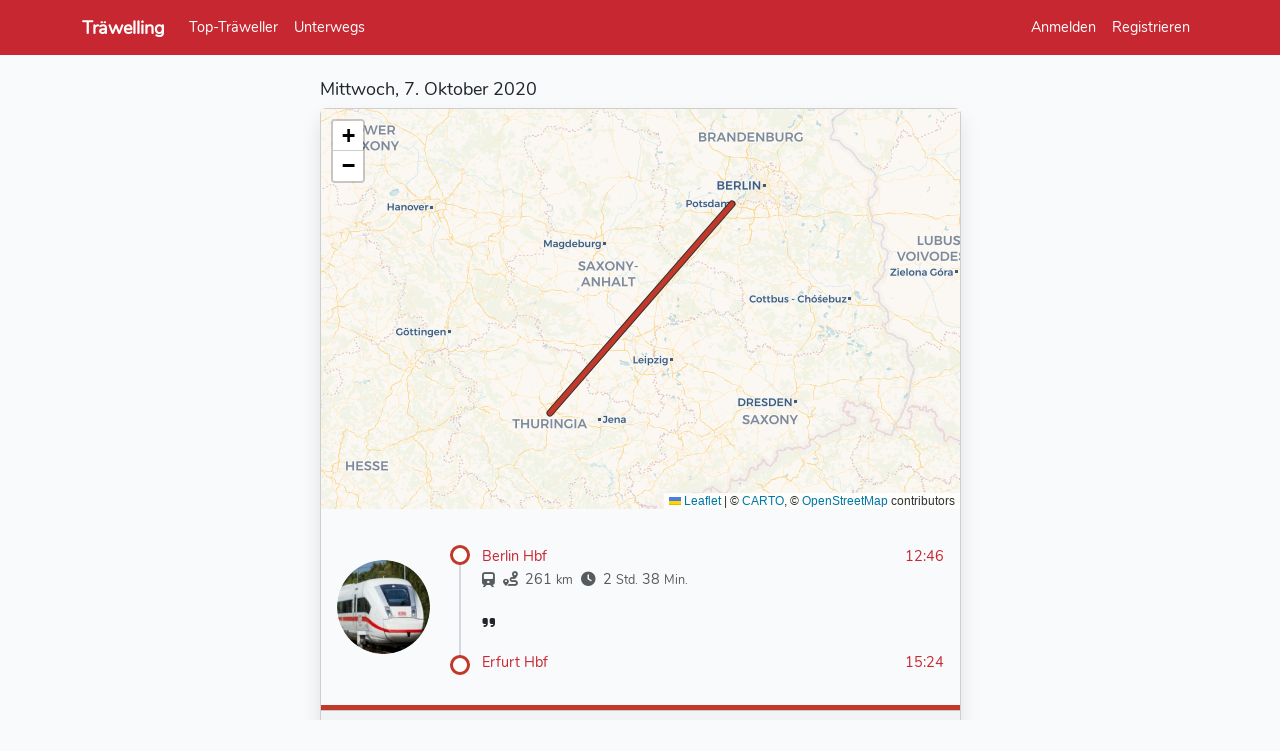

--- FILE ---
content_type: text/html; charset=utf-8
request_url: https://traewelling.de/status/146586
body_size: 3043
content:
<!DOCTYPE html>
<html lang="de" class="dark" data-bs-theme="dark">
<head>
    <title>db_fan_erfurt&#039;s Reise mit Träwelling - Träwelling</title>

    <meta charset="utf-8"/>
<meta name="viewport" content="width=device-width, initial-scale=1"/>

<meta name="csrf-token" content="haPIbpnkkQqpveN9h8IEZFcfaaIZz6gnUZDTc4sV"/>

<meta name="copyright" content="Träwelling Team"/>
<meta name="audience" content="Travellers"/>
<meta name="DC.Rights" content="Träwelling Team"/>
<meta name="DC.Language" content="de"/>

<meta name="apple-mobile-web-app-capable" content="yes"/>
<meta name="apple-mobile-web-app-status-bar-style" content="#c72730"/>
<link rel="apple-touch-icon" sizes="152x152" href="https://traewelling.de/images/icons/touch-icon-ipad.png"/>
<link rel="apple-touch-icon" sizes="180x180" href="https://traewelling.de/images/icons/touch-icon-iphone-retina.png"/>
<link rel="apple-touch-icon" sizes="167x167" href="https://traewelling.de/images/icons/touch-icon-ipad-retina.png"/>

<meta name="mobile-web-app-capable" content="yes"/>
<meta name="theme-color" media="(prefers-color-scheme: light)" content="#c72730"/>
<meta name="theme-color" media="(prefers-color-scheme: dark)" content="#811a0e"/>
<meta name="name" content="Träwelling"/>



    <!-- Scripts -->
    <!-- Run this blocking script as early as possible to prevent flickering -->
    <script>
        if (localStorage.getItem("darkMode") === null) {
            localStorage.setItem("darkMode", "auto");
        }
        let darkModeSetting = localStorage.getItem("darkMode");
        if (darkModeSetting === "auto") {
            darkModeSetting = window.matchMedia("(prefers-color-scheme: dark)").matches ? "dark" : "light";
        }
        document.documentElement.classList.toggle("dark", darkModeSetting === "dark");
        document.documentElement.setAttribute("data-bs-theme", darkModeSetting);
    </script>

    <!-- Fonts -->
    <link href="https://traewelling.de/fonts/Nunito/Nunito.css" rel="stylesheet">

    <!-- Styles -->
    <link rel="mask-icon" href="https://traewelling.de/images/icons/touch-icon-vector.svg">
    <link rel="icon" href="https://traewelling.de/images/icons/logo128.png" sizes="128x128">
    <link rel="icon" href="https://traewelling.de/images/icons/logo512.png" sizes="512x512">
    <link rel="shortcut icon" href="https://traewelling.de/images/icons/favicon.ico">
    <link rel="author" href="/humans.txt">
    <link rel="manifest" href="/manifest.json">

    <link rel="preload" as="style" href="https://traewelling.de/build/assets/app-uO5WVYZD.css" /><link rel="preload" as="style" href="https://traewelling.de/build/assets/app-dark-BDW6eb6c.css" /><link rel="preload" as="style" href="https://traewelling.de/build/assets/app-DK5uic06.css" /><link rel="modulepreload" as="script" href="https://traewelling.de/build/assets/app-BkChG45A.js" /><link rel="modulepreload" as="script" href="https://traewelling.de/build/assets/maps-B291jJ6q.js" /><link rel="modulepreload" as="script" href="https://traewelling.de/build/assets/_plugin-vue_export-helper-zFJpwn80.js" /><link rel="stylesheet" href="https://traewelling.de/build/assets/app-uO5WVYZD.css" /><link rel="stylesheet" href="https://traewelling.de/build/assets/app-dark-BDW6eb6c.css" /><link rel="stylesheet" href="https://traewelling.de/build/assets/app-DK5uic06.css" /><script type="module" src="https://traewelling.de/build/assets/app-BkChG45A.js"></script>
    </head>
<body>
<div id="app">
    <nav class="navbar navbar-expand-md navbar-dark bg-trwl" id="nav-main">
        <div class="container">
            <a class="navbar-brand " href="https://traewelling.de">
                Träwelling
            </a>

            <div class="navbar-toggler">
                                <button class="navbar-toggler" type="button" data-bs-toggle="collapse"
                        data-bs-target="#navbarSupportedContent" aria-controls="navbarSupportedContent"
                        aria-expanded="false" aria-label="Navigation ein- und ausblenden">
                    <i class="fas fa-bars"></i>
                </button>
            </div>

            <div class="collapse navbar-collapse" id="navbarSupportedContent">
                <ul class="navbar-nav me-auto">
                                                                <li class="nav-item">
                            <a class="nav-link "
                               href="https://traewelling.de/leaderboard">
                                Top-Träweller
                            </a>
                        </li>
                                        <li class="nav-item">
                        <a class="nav-link "
                           href="https://traewelling.de/statuses/active">
                            Unterwegs
                        </a>
                    </li>
                                    </ul>

                <ul class="navbar-nav w-auto">
                                            <li class="nav-item">
                            <a class="nav-link" href="https://traewelling.de/login">
                                Anmelden
                            </a>
                        </li>
                                                    <li class="nav-item">
                                <a class="nav-link" href="https://traewelling.de/register">
                                    Registrieren
                                </a>
                            </li>
                                                            </ul>
            </div>
        </div>
    </nav>

    <main class="py-4" role="main">
        <div class="container">
    <div class="row justify-content-center">
        <div class="col-md-8 col-lg-7">
            <script>
                document.addEventListener("DOMContentLoaded", function () {
                    
                                                                                                                                                                                    
                                    });
            </script>

                                                                <div id="alert_placeholder"></div>
        </div>
    </div>
</div>
            <div id="vue-content" class="container">
        <single-status></single-status>
    </div>
    </main>

    <footer class="py-5">
        <div class="container">
            <div class="row">
                <div class="col-6 col-md-2 mb-3">
                    <ul class="nav flex-column">
                        <li class="nav-item mb-2">
                            <a href="https://traewelling.de/events" class="nav-link p-0 text-body-secondary">
                                Veranstaltungen
                            </a>
                        </li>
                        <li class="nav-item mb-2">
                            <a href="https://help.traewelling.de/faq/" target="_blank"
                               class="nav-link p-0 text-body-secondary">
                                Über Träwelling
                            </a>
                        </li>
                    </ul>
                </div>
                <div class="col-6 col-md-2 mb-3">
                    <ul class="nav flex-column">
                        <li class="nav-item mb-2">
                            <a href="https://traewelling.de/legal/privacy-policy" class="nav-link p-0 text-body-secondary">
                                Datenschutz
                            </a>
                        </li>
                        <li class="nav-item mb-2">
                            <a href="https://traewelling.de/legal" class="nav-link p-0 text-body-secondary">
                                Impressum
                            </a>
                        </li>
                    </ul>
                </div>
                <div class="col-6 col-md-2 mb-3">
                    <ul class="nav flex-column">
                        <li class="nav-item mb-2">
                            <a href="https://blog.traewelling.de"
                               target="blog"
                               class="nav-link p-0 text-body-secondary"
                            >
                                Blog
                            </a>
                        </li>
                        <li class="nav-item mb-2">
                            <a href="https://chaos.social/@traewelling"
                               target="_blank"
                               class="nav-link p-0 text-body-secondary">
                                Mastodon
                            </a>
                        </li>
                    </ul>
                </div>
                <div class="col-md-auto ms-md-auto mb-3">
                    <ul class="nav flex-column">
                        <li class="nav-item mb-2">
                            <div class="btn-group dropup w-100">
                                <button type="button" class="btn btn-primary btn-block dropdown-toggle"
                                        data-bs-toggle="dropdown" aria-haspopup="true" aria-expanded="false">
                                    <i class="fas fa-globe-europe"></i> Sprache ändern
                                </button>
                                <div class="dropdown-menu">
                                                                            <a class="dropdown-item"
                                           href="https://traewelling.de/status/146586?language=cs">
                                            Čeština
                                        </a>
                                                                            <a class="dropdown-item"
                                           href="https://traewelling.de/status/146586?language=de">
                                            Deutsch
                                        </a>
                                                                            <a class="dropdown-item"
                                           href="https://traewelling.de/status/146586?language=de_he">
                                            Deutsch (Südhessisch)
                                        </a>
                                                                            <a class="dropdown-item"
                                           href="https://traewelling.de/status/146586?language=de_pfl">
                                            Deutsch (Pfälzisch)
                                        </a>
                                                                            <a class="dropdown-item"
                                           href="https://traewelling.de/status/146586?language=de_by">
                                            Deutsch (Bayerisch)
                                        </a>
                                                                            <a class="dropdown-item"
                                           href="https://traewelling.de/status/146586?language=en">
                                            English
                                        </a>
                                                                            <a class="dropdown-item"
                                           href="https://traewelling.de/status/146586?language=es">
                                            Spanish
                                        </a>
                                                                            <a class="dropdown-item"
                                           href="https://traewelling.de/status/146586?language=is">
                                            Íslenska
                                        </a>
                                                                            <a class="dropdown-item"
                                           href="https://traewelling.de/status/146586?language=it">
                                            Italiano
                                        </a>
                                                                            <a class="dropdown-item"
                                           href="https://traewelling.de/status/146586?language=fr">
                                            Français
                                        </a>
                                                                            <a class="dropdown-item"
                                           href="https://traewelling.de/status/146586?language=nb_NO">
                                            Norwegian Bokmål
                                        </a>
                                                                            <a class="dropdown-item"
                                           href="https://traewelling.de/status/146586?language=nl">
                                            Nederlands
                                        </a>
                                                                            <a class="dropdown-item"
                                           href="https://traewelling.de/status/146586?language=sv">
                                            Svenska
                                        </a>
                                                                            <a class="dropdown-item"
                                           href="https://traewelling.de/status/146586?language=pl">
                                            Polski
                                        </a>
                                                                            <a class="dropdown-item"
                                           href="https://traewelling.de/status/146586?language=pt">
                                            Português
                                        </a>
                                                                            <a class="dropdown-item"
                                           href="https://traewelling.de/status/146586?language=tr">
                                            Türkçe
                                        </a>
                                                                    </div>
                            </div>
                        </li>
                        <li class="nav-item mb-2">
                            <div class="btn-group dropup w-100">
                                <button type="button" class="btn btn-primary btn-block dropdown-toggle"
                                        data-bs-toggle="dropdown" aria-haspopup="true" aria-expanded="false">
                                    <i class="fas fa-circle-half-stroke"></i>
                                    Farbschema ändern
                                </button>
                                <div class="dropdown-menu">
                                    <div class="dropdown-item" id="colorModeToggleLight">
                                        <i class="fas fa-sun"></i>
                                        Hell
                                    </div>
                                    <div class="dropdown-item" id="colorModeToggleDark">
                                        <i class="fas fa-moon"></i>
                                        Dunkel
                                    </div>
                                    <div class="dropdown-item" id="colorModeToggleAuto">
                                        <i class="fas fa-circle-half-stroke"></i>
                                        Systemeinstellung
                                    </div>
                                </div>
                            </div>
                        </li>
                    </ul>
                </div>
            </div>
            <div class="d-flex flex-column flex-sm-row justify-content-between py-4 my-4 border-top">
                <p class="mb-0">&copy; 2026 Tr&auml;welling</p>
                <p class="mb-0">Entwickelt mit <i class="fas fa-heart fa-sm" style="color: Tomato;"></i> in der Europäischen Union. <a href="https://github.com/traewelling/traewelling">Quellcode</a> lizensiert unter <a href="https://www.gnu.org/licenses/agpl-3.0.html">AGPLv3</a>.</p>
                <p class="mb-0 text-muted small">
                    Version
                    <a href="https://traewelling.de/changelog">
                        2026.01.13
                    </a>
                </p>
            </div>
        </div>
    </footer>
</div>

<div class="alert text-center cookiealert" role="alert">
    <b>Do you like cookies?</b> &#x1F36A; Wir nutzen Cookies für unser Login-System.
    <a href="https://traewelling.de/legal/privacy-policy">Mehr erfahren</a>
    <button type="button" class="btn btn-primary btn-sm acceptcookies"
            aria-label="Okay">
        Okay
    </button>
</div>

<script>
    var token = 'haPIbpnkkQqpveN9h8IEZFcfaaIZz6gnUZDTc4sV';
    var mapprovider = 'default';
</script>
</body>
</html>


--- FILE ---
content_type: application/javascript; charset=utf-8
request_url: https://traewelling.de/build/assets/Status-De4bx_SB.js
body_size: 428
content:
import{A as e}from"./app-BkChG45A.js";import"./maps-B291jJ6q.js";import"./_plugin-vue_export-helper-zFJpwn80.js";window.Status=class{static destroy(t){e.request(`/status/${t}`,"delete").then(e.handleDefaultResponse).then(()=>{let s=document.getElementById(`status-${t}`);s&&s.remove(),window.location.pathname===`/status/${t}`&&(window.location.href="/dashboard")})}static like(t){return e.request(`/status/${t}/like`,"POST")}static unlike(t){return e.request(`/status/${t}/like`,"DELETE")}};
//# sourceMappingURL=Status-De4bx_SB.js.map


--- FILE ---
content_type: application/javascript; charset=utf-8
request_url: https://traewelling.de/build/assets/maps-B291jJ6q.js
body_size: 397921
content:
const Jh="modulepreload",Qh=function(u){return"/build/"+u},jr={},h_=function(o,a,f){let m=Promise.resolve();if(a&&a.length>0){let g=function(P){return Promise.all(P.map(E=>Promise.resolve(E).then(A=>({status:"fulfilled",value:A}),A=>({status:"rejected",reason:A}))))};document.getElementsByTagName("link");const w=document.querySelector("meta[property=csp-nonce]"),C=w?.nonce||w?.getAttribute("nonce");m=g(a.map(P=>{if(P=Qh(P),P in jr)return;jr[P]=!0;const E=P.endsWith(".css"),A=E?'[rel="stylesheet"]':"";if(document.querySelector(`link[href="${P}"]${A}`))return;const M=document.createElement("link");if(M.rel=E?"stylesheet":Jh,E||(M.as="script"),M.crossOrigin="",M.href=P,C&&M.setAttribute("nonce",C),document.head.appendChild(M),E)return new Promise((W,et)=>{M.addEventListener("load",W),M.addEventListener("error",()=>et(new Error(`Unable to preload CSS for ${P}`)))})}))}function v(w){const C=new Event("vite:preloadError",{cancelable:!0});if(C.payload=w,window.dispatchEvent(C),!C.defaultPrevented)throw w}return m.then(w=>{for(const C of w||[])C.status==="rejected"&&v(C.reason);return o().catch(v)})};var Ce=function(){return Ce=Object.assign||function(o){for(var a,f=1,m=arguments.length;f<m;f++){a=arguments[f];for(var v in a)Object.prototype.hasOwnProperty.call(a,v)&&(o[v]=a[v])}return o},Ce.apply(this,arguments)},tl=(function(){function u(o){this.options=o,this.listeners={}}return u.prototype.on=function(o,a){var f=this.listeners[o]||[];this.listeners[o]=f.concat([a])},u.prototype.triggerEvent=function(o,a){var f=this,m=this.listeners[o]||[];m.forEach(function(v){return v({target:f,event:a})})},u})(),Yn;(function(u){u[u.Add=0]="Add",u[u.Remove=1]="Remove"})(Yn||(Yn={}));var el=(function(){function u(){this.notifications=[]}return u.prototype.push=function(o){this.notifications.push(o),this.updateFn(o,Yn.Add,this.notifications)},u.prototype.splice=function(o,a){var f=this.notifications.splice(o,a)[0];return this.updateFn(f,Yn.Remove,this.notifications),f},u.prototype.indexOf=function(o){return this.notifications.indexOf(o)},u.prototype.onUpdate=function(o){this.updateFn=o},u})(),Ri;(function(u){u.Dismiss="dismiss",u.Click="click"})(Ri||(Ri={}));var Vr={types:[{type:"success",className:"notyf__toast--success",backgroundColor:"#3dc763",icon:{className:"notyf__icon--success",tagName:"i"}},{type:"error",className:"notyf__toast--error",backgroundColor:"#ed3d3d",icon:{className:"notyf__icon--error",tagName:"i"}}],duration:2e3,ripple:!0,position:{x:"right",y:"bottom"},dismissible:!1},il=(function(){function u(){this.notifications=[],this.events={},this.X_POSITION_FLEX_MAP={left:"flex-start",center:"center",right:"flex-end"},this.Y_POSITION_FLEX_MAP={top:"flex-start",center:"center",bottom:"flex-end"};var o=document.createDocumentFragment(),a=this._createHTMLElement({tagName:"div",className:"notyf"});o.appendChild(a),document.body.appendChild(o),this.container=a,this.animationEndEventName=this._getAnimationEndEventName(),this._createA11yContainer()}return u.prototype.on=function(o,a){var f;this.events=Ce(Ce({},this.events),(f={},f[o]=a,f))},u.prototype.update=function(o,a){a===Yn.Add?this.addNotification(o):a===Yn.Remove&&this.removeNotification(o)},u.prototype.removeNotification=function(o){var a=this,f=this._popRenderedNotification(o),m;if(f){m=f.node,m.classList.add("notyf__toast--disappear");var v;m.addEventListener(this.animationEndEventName,v=function(w){w.target===m&&(m.removeEventListener(a.animationEndEventName,v),a.container.removeChild(m))})}},u.prototype.addNotification=function(o){var a=this._renderNotification(o);this.notifications.push({notification:o,node:a}),this._announce(o.options.message||"Notification")},u.prototype._renderNotification=function(o){var a,f=this._buildNotificationCard(o),m=o.options.className;return m&&(a=f.classList).add.apply(a,m.split(" ")),this.container.appendChild(f),f},u.prototype._popRenderedNotification=function(o){for(var a=-1,f=0;f<this.notifications.length&&a<0;f++)this.notifications[f].notification===o&&(a=f);if(a!==-1)return this.notifications.splice(a,1)[0]},u.prototype.getXPosition=function(o){var a;return((a=o?.position)===null||a===void 0?void 0:a.x)||"right"},u.prototype.getYPosition=function(o){var a;return((a=o?.position)===null||a===void 0?void 0:a.y)||"bottom"},u.prototype.adjustContainerAlignment=function(o){var a=this.X_POSITION_FLEX_MAP[this.getXPosition(o)],f=this.Y_POSITION_FLEX_MAP[this.getYPosition(o)],m=this.container.style;m.setProperty("justify-content",f),m.setProperty("align-items",a)},u.prototype._buildNotificationCard=function(o){var a=this,f=o.options,m=f.icon;this.adjustContainerAlignment(f);var v=this._createHTMLElement({tagName:"div",className:"notyf__toast"}),w=this._createHTMLElement({tagName:"div",className:"notyf__ripple"}),C=this._createHTMLElement({tagName:"div",className:"notyf__wrapper"}),g=this._createHTMLElement({tagName:"div",className:"notyf__message"});g.innerHTML=f.message||"";var P=f.background||f.backgroundColor;if(m){var E=this._createHTMLElement({tagName:"div",className:"notyf__icon"});if((typeof m=="string"||m instanceof String)&&(E.innerHTML=new String(m).valueOf()),typeof m=="object"){var A=m.tagName,M=A===void 0?"i":A,W=m.className,et=m.text,k=m.color,ct=k===void 0?P:k,yt=this._createHTMLElement({tagName:M,className:W,text:et});ct&&(yt.style.color=ct),E.appendChild(yt)}C.appendChild(E)}if(C.appendChild(g),v.appendChild(C),P&&(f.ripple?(w.style.background=P,v.appendChild(w)):v.style.background=P),f.dismissible){var wt=this._createHTMLElement({tagName:"div",className:"notyf__dismiss"}),X=this._createHTMLElement({tagName:"button",className:"notyf__dismiss-btn"});wt.appendChild(X),C.appendChild(wt),v.classList.add("notyf__toast--dismissible"),X.addEventListener("click",function(rt){var lt,pt;(pt=(lt=a.events)[Ri.Dismiss])===null||pt===void 0||pt.call(lt,{target:o,event:rt}),rt.stopPropagation()})}v.addEventListener("click",function(rt){var lt,pt;return(pt=(lt=a.events)[Ri.Click])===null||pt===void 0?void 0:pt.call(lt,{target:o,event:rt})});var it=this.getYPosition(f)==="top"?"upper":"lower";return v.classList.add("notyf__toast--"+it),v},u.prototype._createHTMLElement=function(o){var a=o.tagName,f=o.className,m=o.text,v=document.createElement(a);return f&&(v.className=f),v.textContent=m||null,v},u.prototype._createA11yContainer=function(){var o=this._createHTMLElement({tagName:"div",className:"notyf-announcer"});o.setAttribute("aria-atomic","true"),o.setAttribute("aria-live","polite"),o.style.border="0",o.style.clip="rect(0 0 0 0)",o.style.height="1px",o.style.margin="-1px",o.style.overflow="hidden",o.style.padding="0",o.style.position="absolute",o.style.width="1px",o.style.outline="0",document.body.appendChild(o),this.a11yContainer=o},u.prototype._announce=function(o){var a=this;this.a11yContainer.textContent="",setTimeout(function(){a.a11yContainer.textContent=o},100)},u.prototype._getAnimationEndEventName=function(){var o=document.createElement("_fake"),a={MozTransition:"animationend",OTransition:"oAnimationEnd",WebkitTransition:"webkitAnimationEnd",transition:"animationend"},f;for(f in a)if(o.style[f]!==void 0)return a[f];return"animationend"},u})(),l_=(function(){function u(o){var a=this;this.dismiss=this._removeNotification,this.notifications=new el,this.view=new il;var f=this.registerTypes(o);this.options=Ce(Ce({},Vr),o),this.options.types=f,this.notifications.onUpdate(function(m,v){return a.view.update(m,v)}),this.view.on(Ri.Dismiss,function(m){var v=m.target,w=m.event;a._removeNotification(v),v.triggerEvent(Ri.Dismiss,w)}),this.view.on(Ri.Click,function(m){var v=m.target,w=m.event;return v.triggerEvent(Ri.Click,w)})}return u.prototype.error=function(o){var a=this.normalizeOptions("error",o);return this.open(a)},u.prototype.success=function(o){var a=this.normalizeOptions("success",o);return this.open(a)},u.prototype.open=function(o){var a=this.options.types.find(function(v){var w=v.type;return w===o.type})||{},f=Ce(Ce({},a),o);this.assignProps(["ripple","position","dismissible"],f);var m=new tl(f);return this._pushNotification(m),m},u.prototype.dismissAll=function(){for(;this.notifications.splice(0,1););},u.prototype.assignProps=function(o,a){var f=this;o.forEach(function(m){a[m]=a[m]==null?f.options[m]:a[m]})},u.prototype._pushNotification=function(o){var a=this;this.notifications.push(o);var f=o.options.duration!==void 0?o.options.duration:this.options.duration;f&&setTimeout(function(){return a._removeNotification(o)},f)},u.prototype._removeNotification=function(o){var a=this.notifications.indexOf(o);a!==-1&&this.notifications.splice(a,1)},u.prototype.normalizeOptions=function(o,a){var f={type:o};return typeof a=="string"?f.message=a:typeof a=="object"&&(f=Ce(Ce({},f),a)),f},u.prototype.registerTypes=function(o){var a=(o&&o.types||[]).slice(),f=Vr.types.map(function(m){var v=-1;a.forEach(function(C,g){C.type===m.type&&(v=g)});var w=v!==-1?a.splice(v,1)[0]:{};return Ce(Ce({},m),w)});return f.concat(a)},u})(),re="top",me="bottom",ge="right",ae="left",Ts="auto",oo=[re,me,ge,ae],vn="start",Xn="end",Ma="clippingParents",rr="viewport",Un="popper",Na="reference",Qs=oo.reduce(function(u,o){return u.concat([o+"-"+vn,o+"-"+Xn])},[]),ar=[].concat(oo,[Ts]).reduce(function(u,o){return u.concat([o,o+"-"+vn,o+"-"+Xn])},[]),Ia="beforeRead",ka="read",za="afterRead",Da="beforeMain",Za="main",Ba="afterMain",Ra="beforeWrite",Ha="write",Wa="afterWrite",Fa=[Ia,ka,za,Da,Za,Ba,Ra,Ha,Wa];function ti(u){return u?(u.nodeName||"").toLowerCase():null}function ve(u){if(u==null)return window;if(u.toString()!=="[object Window]"){var o=u.ownerDocument;return o&&o.defaultView||window}return u}function yn(u){var o=ve(u).Element;return u instanceof o||u instanceof Element}function Se(u){var o=ve(u).HTMLElement;return u instanceof o||u instanceof HTMLElement}function hr(u){if(typeof ShadowRoot>"u")return!1;var o=ve(u).ShadowRoot;return u instanceof o||u instanceof ShadowRoot}function nl(u){var o=u.state;Object.keys(o.elements).forEach(function(a){var f=o.styles[a]||{},m=o.attributes[a]||{},v=o.elements[a];!Se(v)||!ti(v)||(Object.assign(v.style,f),Object.keys(m).forEach(function(w){var C=m[w];C===!1?v.removeAttribute(w):v.setAttribute(w,C===!0?"":C)}))})}function ol(u){var o=u.state,a={popper:{position:o.options.strategy,left:"0",top:"0",margin:"0"},arrow:{position:"absolute"},reference:{}};return Object.assign(o.elements.popper.style,a.popper),o.styles=a,o.elements.arrow&&Object.assign(o.elements.arrow.style,a.arrow),function(){Object.keys(o.elements).forEach(function(f){var m=o.elements[f],v=o.attributes[f]||{},w=Object.keys(o.styles.hasOwnProperty(f)?o.styles[f]:a[f]),C=w.reduce(function(g,P){return g[P]="",g},{});!Se(m)||!ti(m)||(Object.assign(m.style,C),Object.keys(v).forEach(function(g){m.removeAttribute(g)}))})}}const lr={name:"applyStyles",enabled:!0,phase:"write",fn:nl,effect:ol,requires:["computeStyles"]};function Je(u){return u.split("-")[0]}var gn=Math.max,ys=Math.min,Jn=Math.round;function tr(){var u=navigator.userAgentData;return u!=null&&u.brands&&Array.isArray(u.brands)?u.brands.map(function(o){return o.brand+"/"+o.version}).join(" "):navigator.userAgent}function $a(){return!/^((?!chrome|android).)*safari/i.test(tr())}function Qn(u,o,a){o===void 0&&(o=!1),a===void 0&&(a=!1);var f=u.getBoundingClientRect(),m=1,v=1;o&&Se(u)&&(m=u.offsetWidth>0&&Jn(f.width)/u.offsetWidth||1,v=u.offsetHeight>0&&Jn(f.height)/u.offsetHeight||1);var w=yn(u)?ve(u):window,C=w.visualViewport,g=!$a()&&a,P=(f.left+(g&&C?C.offsetLeft:0))/m,E=(f.top+(g&&C?C.offsetTop:0))/v,A=f.width/m,M=f.height/v;return{width:A,height:M,top:E,right:P+A,bottom:E+M,left:P,x:P,y:E}}function ur(u){var o=Qn(u),a=u.offsetWidth,f=u.offsetHeight;return Math.abs(o.width-a)<=1&&(a=o.width),Math.abs(o.height-f)<=1&&(f=o.height),{x:u.offsetLeft,y:u.offsetTop,width:a,height:f}}function ja(u,o){var a=o.getRootNode&&o.getRootNode();if(u.contains(o))return!0;if(a&&hr(a)){var f=o;do{if(f&&u.isSameNode(f))return!0;f=f.parentNode||f.host}while(f)}return!1}function gi(u){return ve(u).getComputedStyle(u)}function sl(u){return["table","td","th"].indexOf(ti(u))>=0}function $i(u){return((yn(u)?u.ownerDocument:u.document)||window.document).documentElement}function Es(u){return ti(u)==="html"?u:u.assignedSlot||u.parentNode||(hr(u)?u.host:null)||$i(u)}function Ur(u){return!Se(u)||gi(u).position==="fixed"?null:u.offsetParent}function rl(u){var o=/firefox/i.test(tr()),a=/Trident/i.test(tr());if(a&&Se(u)){var f=gi(u);if(f.position==="fixed")return null}var m=Es(u);for(hr(m)&&(m=m.host);Se(m)&&["html","body"].indexOf(ti(m))<0;){var v=gi(m);if(v.transform!=="none"||v.perspective!=="none"||v.contain==="paint"||["transform","perspective"].indexOf(v.willChange)!==-1||o&&v.willChange==="filter"||o&&v.filter&&v.filter!=="none")return m;m=m.parentNode}return null}function Ho(u){for(var o=ve(u),a=Ur(u);a&&sl(a)&&gi(a).position==="static";)a=Ur(a);return a&&(ti(a)==="html"||ti(a)==="body"&&gi(a).position==="static")?o:a||rl(u)||o}function cr(u){return["top","bottom"].indexOf(u)>=0?"x":"y"}function Zo(u,o,a){return gn(u,ys(o,a))}function al(u,o,a){var f=Zo(u,o,a);return f>a?a:f}function Va(){return{top:0,right:0,bottom:0,left:0}}function Ua(u){return Object.assign({},Va(),u)}function Ka(u,o){return o.reduce(function(a,f){return a[f]=u,a},{})}var hl=function(o,a){return o=typeof o=="function"?o(Object.assign({},a.rects,{placement:a.placement})):o,Ua(typeof o!="number"?o:Ka(o,oo))};function ll(u){var o,a=u.state,f=u.name,m=u.options,v=a.elements.arrow,w=a.modifiersData.popperOffsets,C=Je(a.placement),g=cr(C),P=[ae,ge].indexOf(C)>=0,E=P?"height":"width";if(!(!v||!w)){var A=hl(m.padding,a),M=ur(v),W=g==="y"?re:ae,et=g==="y"?me:ge,k=a.rects.reference[E]+a.rects.reference[g]-w[g]-a.rects.popper[E],ct=w[g]-a.rects.reference[g],yt=Ho(v),wt=yt?g==="y"?yt.clientHeight||0:yt.clientWidth||0:0,X=k/2-ct/2,it=A[W],rt=wt-M[E]-A[et],lt=wt/2-M[E]/2+X,pt=Zo(it,lt,rt),It=g;a.modifiersData[f]=(o={},o[It]=pt,o.centerOffset=pt-lt,o)}}function ul(u){var o=u.state,a=u.options,f=a.element,m=f===void 0?"[data-popper-arrow]":f;m!=null&&(typeof m=="string"&&(m=o.elements.popper.querySelector(m),!m)||ja(o.elements.popper,m)&&(o.elements.arrow=m))}const Ga={name:"arrow",enabled:!0,phase:"main",fn:ll,effect:ul,requires:["popperOffsets"],requiresIfExists:["preventOverflow"]};function to(u){return u.split("-")[1]}var cl={top:"auto",right:"auto",bottom:"auto",left:"auto"};function dl(u,o){var a=u.x,f=u.y,m=o.devicePixelRatio||1;return{x:Jn(a*m)/m||0,y:Jn(f*m)/m||0}}function Kr(u){var o,a=u.popper,f=u.popperRect,m=u.placement,v=u.variation,w=u.offsets,C=u.position,g=u.gpuAcceleration,P=u.adaptive,E=u.roundOffsets,A=u.isFixed,M=w.x,W=M===void 0?0:M,et=w.y,k=et===void 0?0:et,ct=typeof E=="function"?E({x:W,y:k}):{x:W,y:k};W=ct.x,k=ct.y;var yt=w.hasOwnProperty("x"),wt=w.hasOwnProperty("y"),X=ae,it=re,rt=window;if(P){var lt=Ho(a),pt="clientHeight",It="clientWidth";if(lt===ve(a)&&(lt=$i(a),gi(lt).position!=="static"&&C==="absolute"&&(pt="scrollHeight",It="scrollWidth")),lt=lt,m===re||(m===ae||m===ge)&&v===Xn){it=me;var At=A&&lt===rt&&rt.visualViewport?rt.visualViewport.height:lt[pt];k-=At-f.height,k*=g?1:-1}if(m===ae||(m===re||m===me)&&v===Xn){X=ge;var Mt=A&&lt===rt&&rt.visualViewport?rt.visualViewport.width:lt[It];W-=Mt-f.width,W*=g?1:-1}}var nt=Object.assign({position:C},P&&cl),_t=E===!0?dl({x:W,y:k},ve(a)):{x:W,y:k};if(W=_t.x,k=_t.y,g){var jt;return Object.assign({},nt,(jt={},jt[it]=wt?"0":"",jt[X]=yt?"0":"",jt.transform=(rt.devicePixelRatio||1)<=1?"translate("+W+"px, "+k+"px)":"translate3d("+W+"px, "+k+"px, 0)",jt))}return Object.assign({},nt,(o={},o[it]=wt?k+"px":"",o[X]=yt?W+"px":"",o.transform="",o))}function fl(u){var o=u.state,a=u.options,f=a.gpuAcceleration,m=f===void 0?!0:f,v=a.adaptive,w=v===void 0?!0:v,C=a.roundOffsets,g=C===void 0?!0:C,P={placement:Je(o.placement),variation:to(o.placement),popper:o.elements.popper,popperRect:o.rects.popper,gpuAcceleration:m,isFixed:o.options.strategy==="fixed"};o.modifiersData.popperOffsets!=null&&(o.styles.popper=Object.assign({},o.styles.popper,Kr(Object.assign({},P,{offsets:o.modifiersData.popperOffsets,position:o.options.strategy,adaptive:w,roundOffsets:g})))),o.modifiersData.arrow!=null&&(o.styles.arrow=Object.assign({},o.styles.arrow,Kr(Object.assign({},P,{offsets:o.modifiersData.arrow,position:"absolute",adaptive:!1,roundOffsets:g})))),o.attributes.popper=Object.assign({},o.attributes.popper,{"data-popper-placement":o.placement})}const dr={name:"computeStyles",enabled:!0,phase:"beforeWrite",fn:fl,data:{}};var ls={passive:!0};function _l(u){var o=u.state,a=u.instance,f=u.options,m=f.scroll,v=m===void 0?!0:m,w=f.resize,C=w===void 0?!0:w,g=ve(o.elements.popper),P=[].concat(o.scrollParents.reference,o.scrollParents.popper);return v&&P.forEach(function(E){E.addEventListener("scroll",a.update,ls)}),C&&g.addEventListener("resize",a.update,ls),function(){v&&P.forEach(function(E){E.removeEventListener("scroll",a.update,ls)}),C&&g.removeEventListener("resize",a.update,ls)}}const fr={name:"eventListeners",enabled:!0,phase:"write",fn:function(){},effect:_l,data:{}};var pl={left:"right",right:"left",bottom:"top",top:"bottom"};function ms(u){return u.replace(/left|right|bottom|top/g,function(o){return pl[o]})}var ml={start:"end",end:"start"};function Gr(u){return u.replace(/start|end/g,function(o){return ml[o]})}function _r(u){var o=ve(u),a=o.pageXOffset,f=o.pageYOffset;return{scrollLeft:a,scrollTop:f}}function pr(u){return Qn($i(u)).left+_r(u).scrollLeft}function gl(u,o){var a=ve(u),f=$i(u),m=a.visualViewport,v=f.clientWidth,w=f.clientHeight,C=0,g=0;if(m){v=m.width,w=m.height;var P=$a();(P||!P&&o==="fixed")&&(C=m.offsetLeft,g=m.offsetTop)}return{width:v,height:w,x:C+pr(u),y:g}}function vl(u){var o,a=$i(u),f=_r(u),m=(o=u.ownerDocument)==null?void 0:o.body,v=gn(a.scrollWidth,a.clientWidth,m?m.scrollWidth:0,m?m.clientWidth:0),w=gn(a.scrollHeight,a.clientHeight,m?m.scrollHeight:0,m?m.clientHeight:0),C=-f.scrollLeft+pr(u),g=-f.scrollTop;return gi(m||a).direction==="rtl"&&(C+=gn(a.clientWidth,m?m.clientWidth:0)-v),{width:v,height:w,x:C,y:g}}function mr(u){var o=gi(u),a=o.overflow,f=o.overflowX,m=o.overflowY;return/auto|scroll|overlay|hidden/.test(a+m+f)}function qa(u){return["html","body","#document"].indexOf(ti(u))>=0?u.ownerDocument.body:Se(u)&&mr(u)?u:qa(Es(u))}function Bo(u,o){var a;o===void 0&&(o=[]);var f=qa(u),m=f===((a=u.ownerDocument)==null?void 0:a.body),v=ve(f),w=m?[v].concat(v.visualViewport||[],mr(f)?f:[]):f,C=o.concat(w);return m?C:C.concat(Bo(Es(w)))}function er(u){return Object.assign({},u,{left:u.x,top:u.y,right:u.x+u.width,bottom:u.y+u.height})}function yl(u,o){var a=Qn(u,!1,o==="fixed");return a.top=a.top+u.clientTop,a.left=a.left+u.clientLeft,a.bottom=a.top+u.clientHeight,a.right=a.left+u.clientWidth,a.width=u.clientWidth,a.height=u.clientHeight,a.x=a.left,a.y=a.top,a}function qr(u,o,a){return o===rr?er(gl(u,a)):yn(o)?yl(o,a):er(vl($i(u)))}function wl(u){var o=Bo(Es(u)),a=["absolute","fixed"].indexOf(gi(u).position)>=0,f=a&&Se(u)?Ho(u):u;return yn(f)?o.filter(function(m){return yn(m)&&ja(m,f)&&ti(m)!=="body"}):[]}function bl(u,o,a,f){var m=o==="clippingParents"?wl(u):[].concat(o),v=[].concat(m,[a]),w=v[0],C=v.reduce(function(g,P){var E=qr(u,P,f);return g.top=gn(E.top,g.top),g.right=ys(E.right,g.right),g.bottom=ys(E.bottom,g.bottom),g.left=gn(E.left,g.left),g},qr(u,w,f));return C.width=C.right-C.left,C.height=C.bottom-C.top,C.x=C.left,C.y=C.top,C}function Ya(u){var o=u.reference,a=u.element,f=u.placement,m=f?Je(f):null,v=f?to(f):null,w=o.x+o.width/2-a.width/2,C=o.y+o.height/2-a.height/2,g;switch(m){case re:g={x:w,y:o.y-a.height};break;case me:g={x:w,y:o.y+o.height};break;case ge:g={x:o.x+o.width,y:C};break;case ae:g={x:o.x-a.width,y:C};break;default:g={x:o.x,y:o.y}}var P=m?cr(m):null;if(P!=null){var E=P==="y"?"height":"width";switch(v){case vn:g[P]=g[P]-(o[E]/2-a[E]/2);break;case Xn:g[P]=g[P]+(o[E]/2-a[E]/2);break}}return g}function eo(u,o){o===void 0&&(o={});var a=o,f=a.placement,m=f===void 0?u.placement:f,v=a.strategy,w=v===void 0?u.strategy:v,C=a.boundary,g=C===void 0?Ma:C,P=a.rootBoundary,E=P===void 0?rr:P,A=a.elementContext,M=A===void 0?Un:A,W=a.altBoundary,et=W===void 0?!1:W,k=a.padding,ct=k===void 0?0:k,yt=Ua(typeof ct!="number"?ct:Ka(ct,oo)),wt=M===Un?Na:Un,X=u.rects.popper,it=u.elements[et?wt:M],rt=bl(yn(it)?it:it.contextElement||$i(u.elements.popper),g,E,w),lt=Qn(u.elements.reference),pt=Ya({reference:lt,element:X,placement:m}),It=er(Object.assign({},X,pt)),At=M===Un?It:lt,Mt={top:rt.top-At.top+yt.top,bottom:At.bottom-rt.bottom+yt.bottom,left:rt.left-At.left+yt.left,right:At.right-rt.right+yt.right},nt=u.modifiersData.offset;if(M===Un&&nt){var _t=nt[m];Object.keys(Mt).forEach(function(jt){var Et=[ge,me].indexOf(jt)>=0?1:-1,kt=[re,me].indexOf(jt)>=0?"y":"x";Mt[jt]+=_t[kt]*Et})}return Mt}function xl(u,o){o===void 0&&(o={});var a=o,f=a.placement,m=a.boundary,v=a.rootBoundary,w=a.padding,C=a.flipVariations,g=a.allowedAutoPlacements,P=g===void 0?ar:g,E=to(f),A=E?C?Qs:Qs.filter(function(et){return to(et)===E}):oo,M=A.filter(function(et){return P.indexOf(et)>=0});M.length===0&&(M=A);var W=M.reduce(function(et,k){return et[k]=eo(u,{placement:k,boundary:m,rootBoundary:v,padding:w})[Je(k)],et},{});return Object.keys(W).sort(function(et,k){return W[et]-W[k]})}function Tl(u){if(Je(u)===Ts)return[];var o=ms(u);return[Gr(u),o,Gr(o)]}function El(u){var o=u.state,a=u.options,f=u.name;if(!o.modifiersData[f]._skip){for(var m=a.mainAxis,v=m===void 0?!0:m,w=a.altAxis,C=w===void 0?!0:w,g=a.fallbackPlacements,P=a.padding,E=a.boundary,A=a.rootBoundary,M=a.altBoundary,W=a.flipVariations,et=W===void 0?!0:W,k=a.allowedAutoPlacements,ct=o.options.placement,yt=Je(ct),wt=yt===ct,X=g||(wt||!et?[ms(ct)]:Tl(ct)),it=[ct].concat(X).reduce(function(j,B){return j.concat(Je(B)===Ts?xl(o,{placement:B,boundary:E,rootBoundary:A,padding:P,flipVariations:et,allowedAutoPlacements:k}):B)},[]),rt=o.rects.reference,lt=o.rects.popper,pt=new Map,It=!0,At=it[0],Mt=0;Mt<it.length;Mt++){var nt=it[Mt],_t=Je(nt),jt=to(nt)===vn,Et=[re,me].indexOf(_t)>=0,kt=Et?"width":"height",vt=eo(o,{placement:nt,boundary:E,rootBoundary:A,altBoundary:M,padding:P}),$=Et?jt?ge:ae:jt?me:re;rt[kt]>lt[kt]&&($=ms($));var G=ms($),V=[];if(v&&V.push(vt[_t]<=0),C&&V.push(vt[$]<=0,vt[G]<=0),V.every(function(j){return j})){At=nt,It=!1;break}pt.set(nt,V)}if(It)for(var Z=et?3:1,ut=function(B){var q=it.find(function(zt){var Lt=pt.get(zt);if(Lt)return Lt.slice(0,B).every(function(Fe){return Fe})});if(q)return At=q,"break"},gt=Z;gt>0;gt--){var dt=ut(gt);if(dt==="break")break}o.placement!==At&&(o.modifiersData[f]._skip=!0,o.placement=At,o.reset=!0)}}const Xa={name:"flip",enabled:!0,phase:"main",fn:El,requiresIfExists:["offset"],data:{_skip:!1}};function Yr(u,o,a){return a===void 0&&(a={x:0,y:0}),{top:u.top-o.height-a.y,right:u.right-o.width+a.x,bottom:u.bottom-o.height+a.y,left:u.left-o.width-a.x}}function Xr(u){return[re,ge,me,ae].some(function(o){return u[o]>=0})}function Ll(u){var o=u.state,a=u.name,f=o.rects.reference,m=o.rects.popper,v=o.modifiersData.preventOverflow,w=eo(o,{elementContext:"reference"}),C=eo(o,{altBoundary:!0}),g=Yr(w,f),P=Yr(C,m,v),E=Xr(g),A=Xr(P);o.modifiersData[a]={referenceClippingOffsets:g,popperEscapeOffsets:P,isReferenceHidden:E,hasPopperEscaped:A},o.attributes.popper=Object.assign({},o.attributes.popper,{"data-popper-reference-hidden":E,"data-popper-escaped":A})}const Ja={name:"hide",enabled:!0,phase:"main",requiresIfExists:["preventOverflow"],fn:Ll};function Pl(u,o,a){var f=Je(u),m=[ae,re].indexOf(f)>=0?-1:1,v=typeof a=="function"?a(Object.assign({},o,{placement:u})):a,w=v[0],C=v[1];return w=w||0,C=(C||0)*m,[ae,ge].indexOf(f)>=0?{x:C,y:w}:{x:w,y:C}}function Al(u){var o=u.state,a=u.options,f=u.name,m=a.offset,v=m===void 0?[0,0]:m,w=ar.reduce(function(E,A){return E[A]=Pl(A,o.rects,v),E},{}),C=w[o.placement],g=C.x,P=C.y;o.modifiersData.popperOffsets!=null&&(o.modifiersData.popperOffsets.x+=g,o.modifiersData.popperOffsets.y+=P),o.modifiersData[f]=w}const Qa={name:"offset",enabled:!0,phase:"main",requires:["popperOffsets"],fn:Al};function Cl(u){var o=u.state,a=u.name;o.modifiersData[a]=Ya({reference:o.rects.reference,element:o.rects.popper,placement:o.placement})}const gr={name:"popperOffsets",enabled:!0,phase:"read",fn:Cl,data:{}};function Sl(u){return u==="x"?"y":"x"}function Ol(u){var o=u.state,a=u.options,f=u.name,m=a.mainAxis,v=m===void 0?!0:m,w=a.altAxis,C=w===void 0?!1:w,g=a.boundary,P=a.rootBoundary,E=a.altBoundary,A=a.padding,M=a.tether,W=M===void 0?!0:M,et=a.tetherOffset,k=et===void 0?0:et,ct=eo(o,{boundary:g,rootBoundary:P,padding:A,altBoundary:E}),yt=Je(o.placement),wt=to(o.placement),X=!wt,it=cr(yt),rt=Sl(it),lt=o.modifiersData.popperOffsets,pt=o.rects.reference,It=o.rects.popper,At=typeof k=="function"?k(Object.assign({},o.rects,{placement:o.placement})):k,Mt=typeof At=="number"?{mainAxis:At,altAxis:At}:Object.assign({mainAxis:0,altAxis:0},At),nt=o.modifiersData.offset?o.modifiersData.offset[o.placement]:null,_t={x:0,y:0};if(lt){if(v){var jt,Et=it==="y"?re:ae,kt=it==="y"?me:ge,vt=it==="y"?"height":"width",$=lt[it],G=$+ct[Et],V=$-ct[kt],Z=W?-It[vt]/2:0,ut=wt===vn?pt[vt]:It[vt],gt=wt===vn?-It[vt]:-pt[vt],dt=o.elements.arrow,j=W&&dt?ur(dt):{width:0,height:0},B=o.modifiersData["arrow#persistent"]?o.modifiersData["arrow#persistent"].padding:Va(),q=B[Et],zt=B[kt],Lt=Zo(0,pt[vt],j[vt]),Fe=X?pt[vt]/2-Z-Lt-q-Mt.mainAxis:ut-Lt-q-Mt.mainAxis,Ie=X?-pt[vt]/2+Z+Lt+zt+Mt.mainAxis:gt+Lt+zt+Mt.mainAxis,de=o.elements.arrow&&Ho(o.elements.arrow),ei=de?it==="y"?de.clientTop||0:de.clientLeft||0:0,ii=(jt=nt?.[it])!=null?jt:0,xn=$+Fe-ii-ei,ke=$+Ie-ii,$e=Zo(W?ys(G,xn):G,$,W?gn(V,ke):V);lt[it]=$e,_t[it]=$e-$}if(C){var ye,ni=it==="x"?re:ae,ho=it==="x"?me:ge,we=lt[rt],je=rt==="y"?"height":"width",Ui=we+ct[ni],Ki=we-ct[ho],Gi=[re,ae].indexOf(yt)!==-1,yi=(ye=nt?.[rt])!=null?ye:0,ze=Gi?Ui:we-pt[je]-It[je]-yi+Mt.altAxis,qt=Gi?we+pt[je]+It[je]-yi-Mt.altAxis:Ki,F=W&&Gi?al(ze,we,qt):Zo(W?ze:Ui,we,W?qt:Ki);lt[rt]=F,_t[rt]=F-we}o.modifiersData[f]=_t}}const th={name:"preventOverflow",enabled:!0,phase:"main",fn:Ol,requiresIfExists:["offset"]};function Ml(u){return{scrollLeft:u.scrollLeft,scrollTop:u.scrollTop}}function Nl(u){return u===ve(u)||!Se(u)?_r(u):Ml(u)}function Il(u){var o=u.getBoundingClientRect(),a=Jn(o.width)/u.offsetWidth||1,f=Jn(o.height)/u.offsetHeight||1;return a!==1||f!==1}function kl(u,o,a){a===void 0&&(a=!1);var f=Se(o),m=Se(o)&&Il(o),v=$i(o),w=Qn(u,m,a),C={scrollLeft:0,scrollTop:0},g={x:0,y:0};return(f||!f&&!a)&&((ti(o)!=="body"||mr(v))&&(C=Nl(o)),Se(o)?(g=Qn(o,!0),g.x+=o.clientLeft,g.y+=o.clientTop):v&&(g.x=pr(v))),{x:w.left+C.scrollLeft-g.x,y:w.top+C.scrollTop-g.y,width:w.width,height:w.height}}function zl(u){var o=new Map,a=new Set,f=[];u.forEach(function(v){o.set(v.name,v)});function m(v){a.add(v.name);var w=[].concat(v.requires||[],v.requiresIfExists||[]);w.forEach(function(C){if(!a.has(C)){var g=o.get(C);g&&m(g)}}),f.push(v)}return u.forEach(function(v){a.has(v.name)||m(v)}),f}function Dl(u){var o=zl(u);return Fa.reduce(function(a,f){return a.concat(o.filter(function(m){return m.phase===f}))},[])}function Zl(u){var o;return function(){return o||(o=new Promise(function(a){Promise.resolve().then(function(){o=void 0,a(u())})})),o}}function Bl(u){var o=u.reduce(function(a,f){var m=a[f.name];return a[f.name]=m?Object.assign({},m,f,{options:Object.assign({},m.options,f.options),data:Object.assign({},m.data,f.data)}):f,a},{});return Object.keys(o).map(function(a){return o[a]})}var Jr={placement:"bottom",modifiers:[],strategy:"absolute"};function Qr(){for(var u=arguments.length,o=new Array(u),a=0;a<u;a++)o[a]=arguments[a];return!o.some(function(f){return!(f&&typeof f.getBoundingClientRect=="function")})}function Ls(u){u===void 0&&(u={});var o=u,a=o.defaultModifiers,f=a===void 0?[]:a,m=o.defaultOptions,v=m===void 0?Jr:m;return function(C,g,P){P===void 0&&(P=v);var E={placement:"bottom",orderedModifiers:[],options:Object.assign({},Jr,v),modifiersData:{},elements:{reference:C,popper:g},attributes:{},styles:{}},A=[],M=!1,W={state:E,setOptions:function(yt){var wt=typeof yt=="function"?yt(E.options):yt;k(),E.options=Object.assign({},v,E.options,wt),E.scrollParents={reference:yn(C)?Bo(C):C.contextElement?Bo(C.contextElement):[],popper:Bo(g)};var X=Dl(Bl([].concat(f,E.options.modifiers)));return E.orderedModifiers=X.filter(function(it){return it.enabled}),et(),W.update()},forceUpdate:function(){if(!M){var yt=E.elements,wt=yt.reference,X=yt.popper;if(Qr(wt,X)){E.rects={reference:kl(wt,Ho(X),E.options.strategy==="fixed"),popper:ur(X)},E.reset=!1,E.placement=E.options.placement,E.orderedModifiers.forEach(function(Mt){return E.modifiersData[Mt.name]=Object.assign({},Mt.data)});for(var it=0;it<E.orderedModifiers.length;it++){if(E.reset===!0){E.reset=!1,it=-1;continue}var rt=E.orderedModifiers[it],lt=rt.fn,pt=rt.options,It=pt===void 0?{}:pt,At=rt.name;typeof lt=="function"&&(E=lt({state:E,options:It,name:At,instance:W})||E)}}}},update:Zl(function(){return new Promise(function(ct){W.forceUpdate(),ct(E)})}),destroy:function(){k(),M=!0}};if(!Qr(C,g))return W;W.setOptions(P).then(function(ct){!M&&P.onFirstUpdate&&P.onFirstUpdate(ct)});function et(){E.orderedModifiers.forEach(function(ct){var yt=ct.name,wt=ct.options,X=wt===void 0?{}:wt,it=ct.effect;if(typeof it=="function"){var rt=it({state:E,name:yt,instance:W,options:X}),lt=function(){};A.push(rt||lt)}})}function k(){A.forEach(function(ct){return ct()}),A=[]}return W}}var Rl=Ls(),Hl=[fr,gr,dr,lr],Wl=Ls({defaultModifiers:Hl}),Fl=[fr,gr,dr,lr,Qa,Xa,th,Ga,Ja],vr=Ls({defaultModifiers:Fl});const eh=Object.freeze(Object.defineProperty({__proto__:null,afterMain:Ba,afterRead:za,afterWrite:Wa,applyStyles:lr,arrow:Ga,auto:Ts,basePlacements:oo,beforeMain:Da,beforeRead:Ia,beforeWrite:Ra,bottom:me,clippingParents:Ma,computeStyles:dr,createPopper:vr,createPopperBase:Rl,createPopperLite:Wl,detectOverflow:eo,end:Xn,eventListeners:fr,flip:Xa,hide:Ja,left:ae,main:Za,modifierPhases:Fa,offset:Qa,placements:ar,popper:Un,popperGenerator:Ls,popperOffsets:gr,preventOverflow:th,read:ka,reference:Na,right:ge,start:vn,top:re,variationPlacements:Qs,viewport:rr,write:Ha},Symbol.toStringTag,{value:"Module"}));const Bi=new Map,Ds={set(u,o,a){Bi.has(u)||Bi.set(u,new Map);const f=Bi.get(u);if(!f.has(o)&&f.size!==0){console.error(`Bootstrap doesn't allow more than one instance per element. Bound instance: ${Array.from(f.keys())[0]}.`);return}f.set(o,a)},get(u,o){return Bi.has(u)&&Bi.get(u).get(o)||null},remove(u,o){if(!Bi.has(u))return;const a=Bi.get(u);a.delete(o),a.size===0&&Bi.delete(u)}},$l=1e6,jl=1e3,ir="transitionend",ih=u=>(u&&window.CSS&&window.CSS.escape&&(u=u.replace(/#([^\s"#']+)/g,(o,a)=>`#${CSS.escape(a)}`)),u),Vl=u=>u==null?`${u}`:Object.prototype.toString.call(u).match(/\s([a-z]+)/i)[1].toLowerCase(),Ul=u=>{do u+=Math.floor(Math.random()*$l);while(document.getElementById(u));return u},Kl=u=>{if(!u)return 0;let{transitionDuration:o,transitionDelay:a}=window.getComputedStyle(u);const f=Number.parseFloat(o),m=Number.parseFloat(a);return!f&&!m?0:(o=o.split(",")[0],a=a.split(",")[0],(Number.parseFloat(o)+Number.parseFloat(a))*jl)},nh=u=>{u.dispatchEvent(new Event(ir))},pi=u=>!u||typeof u!="object"?!1:(typeof u.jquery<"u"&&(u=u[0]),typeof u.nodeType<"u"),Hi=u=>pi(u)?u.jquery?u[0]:u:typeof u=="string"&&u.length>0?document.querySelector(ih(u)):null,so=u=>{if(!pi(u)||u.getClientRects().length===0)return!1;const o=getComputedStyle(u).getPropertyValue("visibility")==="visible",a=u.closest("details:not([open])");if(!a)return o;if(a!==u){const f=u.closest("summary");if(f&&f.parentNode!==a||f===null)return!1}return o},Wi=u=>!u||u.nodeType!==Node.ELEMENT_NODE||u.classList.contains("disabled")?!0:typeof u.disabled<"u"?u.disabled:u.hasAttribute("disabled")&&u.getAttribute("disabled")!=="false",oh=u=>{if(!document.documentElement.attachShadow)return null;if(typeof u.getRootNode=="function"){const o=u.getRootNode();return o instanceof ShadowRoot?o:null}return u instanceof ShadowRoot?u:u.parentNode?oh(u.parentNode):null},ws=()=>{},Wo=u=>{u.offsetHeight},sh=()=>window.jQuery&&!document.body.hasAttribute("data-bs-no-jquery")?window.jQuery:null,Zs=[],Gl=u=>{document.readyState==="loading"?(Zs.length||document.addEventListener("DOMContentLoaded",()=>{for(const o of Zs)o()}),Zs.push(u)):u()},Oe=()=>document.documentElement.dir==="rtl",Ne=u=>{Gl(()=>{const o=sh();if(o){const a=u.NAME,f=o.fn[a];o.fn[a]=u.jQueryInterface,o.fn[a].Constructor=u,o.fn[a].noConflict=()=>(o.fn[a]=f,u.jQueryInterface)}})},ce=(u,o=[],a=u)=>typeof u=="function"?u.call(...o):a,rh=(u,o,a=!0)=>{if(!a){ce(u);return}const m=Kl(o)+5;let v=!1;const w=({target:C})=>{C===o&&(v=!0,o.removeEventListener(ir,w),ce(u))};o.addEventListener(ir,w),setTimeout(()=>{v||nh(o)},m)},yr=(u,o,a,f)=>{const m=u.length;let v=u.indexOf(o);return v===-1?!a&&f?u[m-1]:u[0]:(v+=a?1:-1,f&&(v=(v+m)%m),u[Math.max(0,Math.min(v,m-1))])},ql=/[^.]*(?=\..*)\.|.*/,Yl=/\..*/,Xl=/::\d+$/,Bs={};let ta=1;const ah={mouseenter:"mouseover",mouseleave:"mouseout"},Jl=new Set(["click","dblclick","mouseup","mousedown","contextmenu","mousewheel","DOMMouseScroll","mouseover","mouseout","mousemove","selectstart","selectend","keydown","keypress","keyup","orientationchange","touchstart","touchmove","touchend","touchcancel","pointerdown","pointermove","pointerup","pointerleave","pointercancel","gesturestart","gesturechange","gestureend","focus","blur","change","reset","select","submit","focusin","focusout","load","unload","beforeunload","resize","move","DOMContentLoaded","readystatechange","error","abort","scroll"]);function hh(u,o){return o&&`${o}::${ta++}`||u.uidEvent||ta++}function lh(u){const o=hh(u);return u.uidEvent=o,Bs[o]=Bs[o]||{},Bs[o]}function Ql(u,o){return function a(f){return wr(f,{delegateTarget:u}),a.oneOff&&I.off(u,f.type,o),o.apply(u,[f])}}function tu(u,o,a){return function f(m){const v=u.querySelectorAll(o);for(let{target:w}=m;w&&w!==this;w=w.parentNode)for(const C of v)if(C===w)return wr(m,{delegateTarget:w}),f.oneOff&&I.off(u,m.type,o,a),a.apply(w,[m])}}function uh(u,o,a=null){return Object.values(u).find(f=>f.callable===o&&f.delegationSelector===a)}function ch(u,o,a){const f=typeof o=="string",m=f?a:o||a;let v=dh(u);return Jl.has(v)||(v=u),[f,m,v]}function ea(u,o,a,f,m){if(typeof o!="string"||!u)return;let[v,w,C]=ch(o,a,f);o in ah&&(w=(et=>function(k){if(!k.relatedTarget||k.relatedTarget!==k.delegateTarget&&!k.delegateTarget.contains(k.relatedTarget))return et.call(this,k)})(w));const g=lh(u),P=g[C]||(g[C]={}),E=uh(P,w,v?a:null);if(E){E.oneOff=E.oneOff&&m;return}const A=hh(w,o.replace(ql,"")),M=v?tu(u,a,w):Ql(u,w);M.delegationSelector=v?a:null,M.callable=w,M.oneOff=m,M.uidEvent=A,P[A]=M,u.addEventListener(C,M,v)}function nr(u,o,a,f,m){const v=uh(o[a],f,m);v&&(u.removeEventListener(a,v,!!m),delete o[a][v.uidEvent])}function eu(u,o,a,f){const m=o[a]||{};for(const[v,w]of Object.entries(m))v.includes(f)&&nr(u,o,a,w.callable,w.delegationSelector)}function dh(u){return u=u.replace(Yl,""),ah[u]||u}const I={on(u,o,a,f){ea(u,o,a,f,!1)},one(u,o,a,f){ea(u,o,a,f,!0)},off(u,o,a,f){if(typeof o!="string"||!u)return;const[m,v,w]=ch(o,a,f),C=w!==o,g=lh(u),P=g[w]||{},E=o.startsWith(".");if(typeof v<"u"){if(!Object.keys(P).length)return;nr(u,g,w,v,m?a:null);return}if(E)for(const A of Object.keys(g))eu(u,g,A,o.slice(1));for(const[A,M]of Object.entries(P)){const W=A.replace(Xl,"");(!C||o.includes(W))&&nr(u,g,w,M.callable,M.delegationSelector)}},trigger(u,o,a){if(typeof o!="string"||!u)return null;const f=sh(),m=dh(o),v=o!==m;let w=null,C=!0,g=!0,P=!1;v&&f&&(w=f.Event(o,a),f(u).trigger(w),C=!w.isPropagationStopped(),g=!w.isImmediatePropagationStopped(),P=w.isDefaultPrevented());const E=wr(new Event(o,{bubbles:C,cancelable:!0}),a);return P&&E.preventDefault(),g&&u.dispatchEvent(E),E.defaultPrevented&&w&&w.preventDefault(),E}};function wr(u,o={}){for(const[a,f]of Object.entries(o))try{u[a]=f}catch{Object.defineProperty(u,a,{configurable:!0,get(){return f}})}return u}function ia(u){if(u==="true")return!0;if(u==="false")return!1;if(u===Number(u).toString())return Number(u);if(u===""||u==="null")return null;if(typeof u!="string")return u;try{return JSON.parse(decodeURIComponent(u))}catch{return u}}function Rs(u){return u.replace(/[A-Z]/g,o=>`-${o.toLowerCase()}`)}const mi={setDataAttribute(u,o,a){u.setAttribute(`data-bs-${Rs(o)}`,a)},removeDataAttribute(u,o){u.removeAttribute(`data-bs-${Rs(o)}`)},getDataAttributes(u){if(!u)return{};const o={},a=Object.keys(u.dataset).filter(f=>f.startsWith("bs")&&!f.startsWith("bsConfig"));for(const f of a){let m=f.replace(/^bs/,"");m=m.charAt(0).toLowerCase()+m.slice(1),o[m]=ia(u.dataset[f])}return o},getDataAttribute(u,o){return ia(u.getAttribute(`data-bs-${Rs(o)}`))}};class Fo{static get Default(){return{}}static get DefaultType(){return{}}static get NAME(){throw new Error('You have to implement the static method "NAME", for each component!')}_getConfig(o){return o=this._mergeConfigObj(o),o=this._configAfterMerge(o),this._typeCheckConfig(o),o}_configAfterMerge(o){return o}_mergeConfigObj(o,a){const f=pi(a)?mi.getDataAttribute(a,"config"):{};return{...this.constructor.Default,...typeof f=="object"?f:{},...pi(a)?mi.getDataAttributes(a):{},...typeof o=="object"?o:{}}}_typeCheckConfig(o,a=this.constructor.DefaultType){for(const[f,m]of Object.entries(a)){const v=o[f],w=pi(v)?"element":Vl(v);if(!new RegExp(m).test(w))throw new TypeError(`${this.constructor.NAME.toUpperCase()}: Option "${f}" provided type "${w}" but expected type "${m}".`)}}}const iu="5.3.8";class We extends Fo{constructor(o,a){super(),o=Hi(o),o&&(this._element=o,this._config=this._getConfig(a),Ds.set(this._element,this.constructor.DATA_KEY,this))}dispose(){Ds.remove(this._element,this.constructor.DATA_KEY),I.off(this._element,this.constructor.EVENT_KEY);for(const o of Object.getOwnPropertyNames(this))this[o]=null}_queueCallback(o,a,f=!0){rh(o,a,f)}_getConfig(o){return o=this._mergeConfigObj(o,this._element),o=this._configAfterMerge(o),this._typeCheckConfig(o),o}static getInstance(o){return Ds.get(Hi(o),this.DATA_KEY)}static getOrCreateInstance(o,a={}){return this.getInstance(o)||new this(o,typeof a=="object"?a:null)}static get VERSION(){return iu}static get DATA_KEY(){return`bs.${this.NAME}`}static get EVENT_KEY(){return`.${this.DATA_KEY}`}static eventName(o){return`${o}${this.EVENT_KEY}`}}const Hs=u=>{let o=u.getAttribute("data-bs-target");if(!o||o==="#"){let a=u.getAttribute("href");if(!a||!a.includes("#")&&!a.startsWith("."))return null;a.includes("#")&&!a.startsWith("#")&&(a=`#${a.split("#")[1]}`),o=a&&a!=="#"?a.trim():null}return o?o.split(",").map(a=>ih(a)).join(","):null},K={find(u,o=document.documentElement){return[].concat(...Element.prototype.querySelectorAll.call(o,u))},findOne(u,o=document.documentElement){return Element.prototype.querySelector.call(o,u)},children(u,o){return[].concat(...u.children).filter(a=>a.matches(o))},parents(u,o){const a=[];let f=u.parentNode.closest(o);for(;f;)a.push(f),f=f.parentNode.closest(o);return a},prev(u,o){let a=u.previousElementSibling;for(;a;){if(a.matches(o))return[a];a=a.previousElementSibling}return[]},next(u,o){let a=u.nextElementSibling;for(;a;){if(a.matches(o))return[a];a=a.nextElementSibling}return[]},focusableChildren(u){const o=["a","button","input","textarea","select","details","[tabindex]",'[contenteditable="true"]'].map(a=>`${a}:not([tabindex^="-"])`).join(",");return this.find(o,u).filter(a=>!Wi(a)&&so(a))},getSelectorFromElement(u){const o=Hs(u);return o&&K.findOne(o)?o:null},getElementFromSelector(u){const o=Hs(u);return o?K.findOne(o):null},getMultipleElementsFromSelector(u){const o=Hs(u);return o?K.find(o):[]}},Ps=(u,o="hide")=>{const a=`click.dismiss${u.EVENT_KEY}`,f=u.NAME;I.on(document,a,`[data-bs-dismiss="${f}"]`,function(m){if(["A","AREA"].includes(this.tagName)&&m.preventDefault(),Wi(this))return;const v=K.getElementFromSelector(this)||this.closest(`.${f}`);u.getOrCreateInstance(v)[o]()})},nu="alert",ou="bs.alert",fh=`.${ou}`,su=`close${fh}`,ru=`closed${fh}`,au="fade",hu="show";class As extends We{static get NAME(){return nu}close(){if(I.trigger(this._element,su).defaultPrevented)return;this._element.classList.remove(hu);const a=this._element.classList.contains(au);this._queueCallback(()=>this._destroyElement(),this._element,a)}_destroyElement(){this._element.remove(),I.trigger(this._element,ru),this.dispose()}static jQueryInterface(o){return this.each(function(){const a=As.getOrCreateInstance(this);if(typeof o=="string"){if(a[o]===void 0||o.startsWith("_")||o==="constructor")throw new TypeError(`No method named "${o}"`);a[o](this)}})}}Ps(As,"close");Ne(As);const lu="button",uu="bs.button",cu=`.${uu}`,du=".data-api",fu="active",na='[data-bs-toggle="button"]',_u=`click${cu}${du}`;class Cs extends We{static get NAME(){return lu}toggle(){this._element.setAttribute("aria-pressed",this._element.classList.toggle(fu))}static jQueryInterface(o){return this.each(function(){const a=Cs.getOrCreateInstance(this);o==="toggle"&&a[o]()})}}I.on(document,_u,na,u=>{u.preventDefault();const o=u.target.closest(na);Cs.getOrCreateInstance(o).toggle()});Ne(Cs);const pu="swipe",ro=".bs.swipe",mu=`touchstart${ro}`,gu=`touchmove${ro}`,vu=`touchend${ro}`,yu=`pointerdown${ro}`,wu=`pointerup${ro}`,bu="touch",xu="pen",Tu="pointer-event",Eu=40,Lu={endCallback:null,leftCallback:null,rightCallback:null},Pu={endCallback:"(function|null)",leftCallback:"(function|null)",rightCallback:"(function|null)"};class bs extends Fo{constructor(o,a){super(),this._element=o,!(!o||!bs.isSupported())&&(this._config=this._getConfig(a),this._deltaX=0,this._supportPointerEvents=!!window.PointerEvent,this._initEvents())}static get Default(){return Lu}static get DefaultType(){return Pu}static get NAME(){return pu}dispose(){I.off(this._element,ro)}_start(o){if(!this._supportPointerEvents){this._deltaX=o.touches[0].clientX;return}this._eventIsPointerPenTouch(o)&&(this._deltaX=o.clientX)}_end(o){this._eventIsPointerPenTouch(o)&&(this._deltaX=o.clientX-this._deltaX),this._handleSwipe(),ce(this._config.endCallback)}_move(o){this._deltaX=o.touches&&o.touches.length>1?0:o.touches[0].clientX-this._deltaX}_handleSwipe(){const o=Math.abs(this._deltaX);if(o<=Eu)return;const a=o/this._deltaX;this._deltaX=0,a&&ce(a>0?this._config.rightCallback:this._config.leftCallback)}_initEvents(){this._supportPointerEvents?(I.on(this._element,yu,o=>this._start(o)),I.on(this._element,wu,o=>this._end(o)),this._element.classList.add(Tu)):(I.on(this._element,mu,o=>this._start(o)),I.on(this._element,gu,o=>this._move(o)),I.on(this._element,vu,o=>this._end(o)))}_eventIsPointerPenTouch(o){return this._supportPointerEvents&&(o.pointerType===xu||o.pointerType===bu)}static isSupported(){return"ontouchstart"in document.documentElement||navigator.maxTouchPoints>0}}const Au="carousel",Cu="bs.carousel",ji=`.${Cu}`,_h=".data-api",Su="ArrowLeft",Ou="ArrowRight",Mu=500,Io="next",jn="prev",Kn="left",gs="right",Nu=`slide${ji}`,Ws=`slid${ji}`,Iu=`keydown${ji}`,ku=`mouseenter${ji}`,zu=`mouseleave${ji}`,Du=`dragstart${ji}`,Zu=`load${ji}${_h}`,Bu=`click${ji}${_h}`,ph="carousel",us="active",Ru="slide",Hu="carousel-item-end",Wu="carousel-item-start",Fu="carousel-item-next",$u="carousel-item-prev",mh=".active",gh=".carousel-item",ju=mh+gh,Vu=".carousel-item img",Uu=".carousel-indicators",Ku="[data-bs-slide], [data-bs-slide-to]",Gu='[data-bs-ride="carousel"]',qu={[Su]:gs,[Ou]:Kn},Yu={interval:5e3,keyboard:!0,pause:"hover",ride:!1,touch:!0,wrap:!0},Xu={interval:"(number|boolean)",keyboard:"boolean",pause:"(string|boolean)",ride:"(boolean|string)",touch:"boolean",wrap:"boolean"};class $o extends We{constructor(o,a){super(o,a),this._interval=null,this._activeElement=null,this._isSliding=!1,this.touchTimeout=null,this._swipeHelper=null,this._indicatorsElement=K.findOne(Uu,this._element),this._addEventListeners(),this._config.ride===ph&&this.cycle()}static get Default(){return Yu}static get DefaultType(){return Xu}static get NAME(){return Au}next(){this._slide(Io)}nextWhenVisible(){!document.hidden&&so(this._element)&&this.next()}prev(){this._slide(jn)}pause(){this._isSliding&&nh(this._element),this._clearInterval()}cycle(){this._clearInterval(),this._updateInterval(),this._interval=setInterval(()=>this.nextWhenVisible(),this._config.interval)}_maybeEnableCycle(){if(this._config.ride){if(this._isSliding){I.one(this._element,Ws,()=>this.cycle());return}this.cycle()}}to(o){const a=this._getItems();if(o>a.length-1||o<0)return;if(this._isSliding){I.one(this._element,Ws,()=>this.to(o));return}const f=this._getItemIndex(this._getActive());if(f===o)return;const m=o>f?Io:jn;this._slide(m,a[o])}dispose(){this._swipeHelper&&this._swipeHelper.dispose(),super.dispose()}_configAfterMerge(o){return o.defaultInterval=o.interval,o}_addEventListeners(){this._config.keyboard&&I.on(this._element,Iu,o=>this._keydown(o)),this._config.pause==="hover"&&(I.on(this._element,ku,()=>this.pause()),I.on(this._element,zu,()=>this._maybeEnableCycle())),this._config.touch&&bs.isSupported()&&this._addTouchEventListeners()}_addTouchEventListeners(){for(const f of K.find(Vu,this._element))I.on(f,Du,m=>m.preventDefault());const a={leftCallback:()=>this._slide(this._directionToOrder(Kn)),rightCallback:()=>this._slide(this._directionToOrder(gs)),endCallback:()=>{this._config.pause==="hover"&&(this.pause(),this.touchTimeout&&clearTimeout(this.touchTimeout),this.touchTimeout=setTimeout(()=>this._maybeEnableCycle(),Mu+this._config.interval))}};this._swipeHelper=new bs(this._element,a)}_keydown(o){if(/input|textarea/i.test(o.target.tagName))return;const a=qu[o.key];a&&(o.preventDefault(),this._slide(this._directionToOrder(a)))}_getItemIndex(o){return this._getItems().indexOf(o)}_setActiveIndicatorElement(o){if(!this._indicatorsElement)return;const a=K.findOne(mh,this._indicatorsElement);a.classList.remove(us),a.removeAttribute("aria-current");const f=K.findOne(`[data-bs-slide-to="${o}"]`,this._indicatorsElement);f&&(f.classList.add(us),f.setAttribute("aria-current","true"))}_updateInterval(){const o=this._activeElement||this._getActive();if(!o)return;const a=Number.parseInt(o.getAttribute("data-bs-interval"),10);this._config.interval=a||this._config.defaultInterval}_slide(o,a=null){if(this._isSliding)return;const f=this._getActive(),m=o===Io,v=a||yr(this._getItems(),f,m,this._config.wrap);if(v===f)return;const w=this._getItemIndex(v),C=W=>I.trigger(this._element,W,{relatedTarget:v,direction:this._orderToDirection(o),from:this._getItemIndex(f),to:w});if(C(Nu).defaultPrevented||!f||!v)return;const P=!!this._interval;this.pause(),this._isSliding=!0,this._setActiveIndicatorElement(w),this._activeElement=v;const E=m?Wu:Hu,A=m?Fu:$u;v.classList.add(A),Wo(v),f.classList.add(E),v.classList.add(E);const M=()=>{v.classList.remove(E,A),v.classList.add(us),f.classList.remove(us,A,E),this._isSliding=!1,C(Ws)};this._queueCallback(M,f,this._isAnimated()),P&&this.cycle()}_isAnimated(){return this._element.classList.contains(Ru)}_getActive(){return K.findOne(ju,this._element)}_getItems(){return K.find(gh,this._element)}_clearInterval(){this._interval&&(clearInterval(this._interval),this._interval=null)}_directionToOrder(o){return Oe()?o===Kn?jn:Io:o===Kn?Io:jn}_orderToDirection(o){return Oe()?o===jn?Kn:gs:o===jn?gs:Kn}static jQueryInterface(o){return this.each(function(){const a=$o.getOrCreateInstance(this,o);if(typeof o=="number"){a.to(o);return}if(typeof o=="string"){if(a[o]===void 0||o.startsWith("_")||o==="constructor")throw new TypeError(`No method named "${o}"`);a[o]()}})}}I.on(document,Bu,Ku,function(u){const o=K.getElementFromSelector(this);if(!o||!o.classList.contains(ph))return;u.preventDefault();const a=$o.getOrCreateInstance(o),f=this.getAttribute("data-bs-slide-to");if(f){a.to(f),a._maybeEnableCycle();return}if(mi.getDataAttribute(this,"slide")==="next"){a.next(),a._maybeEnableCycle();return}a.prev(),a._maybeEnableCycle()});I.on(window,Zu,()=>{const u=K.find(Gu);for(const o of u)$o.getOrCreateInstance(o)});Ne($o);const Ju="collapse",Qu="bs.collapse",jo=`.${Qu}`,tc=".data-api",ec=`show${jo}`,ic=`shown${jo}`,nc=`hide${jo}`,oc=`hidden${jo}`,sc=`click${jo}${tc}`,Fs="show",qn="collapse",cs="collapsing",rc="collapsed",ac=`:scope .${qn} .${qn}`,hc="collapse-horizontal",lc="width",uc="height",cc=".collapse.show, .collapse.collapsing",or='[data-bs-toggle="collapse"]',dc={parent:null,toggle:!0},fc={parent:"(null|element)",toggle:"boolean"};class Ro extends We{constructor(o,a){super(o,a),this._isTransitioning=!1,this._triggerArray=[];const f=K.find(or);for(const m of f){const v=K.getSelectorFromElement(m),w=K.find(v).filter(C=>C===this._element);v!==null&&w.length&&this._triggerArray.push(m)}this._initializeChildren(),this._config.parent||this._addAriaAndCollapsedClass(this._triggerArray,this._isShown()),this._config.toggle&&this.toggle()}static get Default(){return dc}static get DefaultType(){return fc}static get NAME(){return Ju}toggle(){this._isShown()?this.hide():this.show()}show(){if(this._isTransitioning||this._isShown())return;let o=[];if(this._config.parent&&(o=this._getFirstLevelChildren(cc).filter(C=>C!==this._element).map(C=>Ro.getOrCreateInstance(C,{toggle:!1}))),o.length&&o[0]._isTransitioning||I.trigger(this._element,ec).defaultPrevented)return;for(const C of o)C.hide();const f=this._getDimension();this._element.classList.remove(qn),this._element.classList.add(cs),this._element.style[f]=0,this._addAriaAndCollapsedClass(this._triggerArray,!0),this._isTransitioning=!0;const m=()=>{this._isTransitioning=!1,this._element.classList.remove(cs),this._element.classList.add(qn,Fs),this._element.style[f]="",I.trigger(this._element,ic)},w=`scroll${f[0].toUpperCase()+f.slice(1)}`;this._queueCallback(m,this._element,!0),this._element.style[f]=`${this._element[w]}px`}hide(){if(this._isTransitioning||!this._isShown()||I.trigger(this._element,nc).defaultPrevented)return;const a=this._getDimension();this._element.style[a]=`${this._element.getBoundingClientRect()[a]}px`,Wo(this._element),this._element.classList.add(cs),this._element.classList.remove(qn,Fs);for(const m of this._triggerArray){const v=K.getElementFromSelector(m);v&&!this._isShown(v)&&this._addAriaAndCollapsedClass([m],!1)}this._isTransitioning=!0;const f=()=>{this._isTransitioning=!1,this._element.classList.remove(cs),this._element.classList.add(qn),I.trigger(this._element,oc)};this._element.style[a]="",this._queueCallback(f,this._element,!0)}_isShown(o=this._element){return o.classList.contains(Fs)}_configAfterMerge(o){return o.toggle=!!o.toggle,o.parent=Hi(o.parent),o}_getDimension(){return this._element.classList.contains(hc)?lc:uc}_initializeChildren(){if(!this._config.parent)return;const o=this._getFirstLevelChildren(or);for(const a of o){const f=K.getElementFromSelector(a);f&&this._addAriaAndCollapsedClass([a],this._isShown(f))}}_getFirstLevelChildren(o){const a=K.find(ac,this._config.parent);return K.find(o,this._config.parent).filter(f=>!a.includes(f))}_addAriaAndCollapsedClass(o,a){if(o.length)for(const f of o)f.classList.toggle(rc,!a),f.setAttribute("aria-expanded",a)}static jQueryInterface(o){const a={};return typeof o=="string"&&/show|hide/.test(o)&&(a.toggle=!1),this.each(function(){const f=Ro.getOrCreateInstance(this,a);if(typeof o=="string"){if(typeof f[o]>"u")throw new TypeError(`No method named "${o}"`);f[o]()}})}}I.on(document,sc,or,function(u){(u.target.tagName==="A"||u.delegateTarget&&u.delegateTarget.tagName==="A")&&u.preventDefault();for(const o of K.getMultipleElementsFromSelector(this))Ro.getOrCreateInstance(o,{toggle:!1}).toggle()});Ne(Ro);const oa="dropdown",_c="bs.dropdown",wn=`.${_c}`,br=".data-api",pc="Escape",sa="Tab",mc="ArrowUp",ra="ArrowDown",gc=2,vc=`hide${wn}`,yc=`hidden${wn}`,wc=`show${wn}`,bc=`shown${wn}`,vh=`click${wn}${br}`,yh=`keydown${wn}${br}`,xc=`keyup${wn}${br}`,Gn="show",Tc="dropup",Ec="dropend",Lc="dropstart",Pc="dropup-center",Ac="dropdown-center",pn='[data-bs-toggle="dropdown"]:not(.disabled):not(:disabled)',Cc=`${pn}.${Gn}`,vs=".dropdown-menu",Sc=".navbar",Oc=".navbar-nav",Mc=".dropdown-menu .dropdown-item:not(.disabled):not(:disabled)",Nc=Oe()?"top-end":"top-start",Ic=Oe()?"top-start":"top-end",kc=Oe()?"bottom-end":"bottom-start",zc=Oe()?"bottom-start":"bottom-end",Dc=Oe()?"left-start":"right-start",Zc=Oe()?"right-start":"left-start",Bc="top",Rc="bottom",Hc={autoClose:!0,boundary:"clippingParents",display:"dynamic",offset:[0,2],popperConfig:null,reference:"toggle"},Wc={autoClose:"(boolean|string)",boundary:"(string|element)",display:"string",offset:"(array|string|function)",popperConfig:"(null|object|function)",reference:"(string|element|object)"};class Qe extends We{constructor(o,a){super(o,a),this._popper=null,this._parent=this._element.parentNode,this._menu=K.next(this._element,vs)[0]||K.prev(this._element,vs)[0]||K.findOne(vs,this._parent),this._inNavbar=this._detectNavbar()}static get Default(){return Hc}static get DefaultType(){return Wc}static get NAME(){return oa}toggle(){return this._isShown()?this.hide():this.show()}show(){if(Wi(this._element)||this._isShown())return;const o={relatedTarget:this._element};if(!I.trigger(this._element,wc,o).defaultPrevented){if(this._createPopper(),"ontouchstart"in document.documentElement&&!this._parent.closest(Oc))for(const f of[].concat(...document.body.children))I.on(f,"mouseover",ws);this._element.focus(),this._element.setAttribute("aria-expanded",!0),this._menu.classList.add(Gn),this._element.classList.add(Gn),I.trigger(this._element,bc,o)}}hide(){if(Wi(this._element)||!this._isShown())return;const o={relatedTarget:this._element};this._completeHide(o)}dispose(){this._popper&&this._popper.destroy(),super.dispose()}update(){this._inNavbar=this._detectNavbar(),this._popper&&this._popper.update()}_completeHide(o){if(!I.trigger(this._element,vc,o).defaultPrevented){if("ontouchstart"in document.documentElement)for(const f of[].concat(...document.body.children))I.off(f,"mouseover",ws);this._popper&&this._popper.destroy(),this._menu.classList.remove(Gn),this._element.classList.remove(Gn),this._element.setAttribute("aria-expanded","false"),mi.removeDataAttribute(this._menu,"popper"),I.trigger(this._element,yc,o)}}_getConfig(o){if(o=super._getConfig(o),typeof o.reference=="object"&&!pi(o.reference)&&typeof o.reference.getBoundingClientRect!="function")throw new TypeError(`${oa.toUpperCase()}: Option "reference" provided type "object" without a required "getBoundingClientRect" method.`);return o}_createPopper(){if(typeof eh>"u")throw new TypeError("Bootstrap's dropdowns require Popper (https://popper.js.org/docs/v2/)");let o=this._element;this._config.reference==="parent"?o=this._parent:pi(this._config.reference)?o=Hi(this._config.reference):typeof this._config.reference=="object"&&(o=this._config.reference);const a=this._getPopperConfig();this._popper=vr(o,this._menu,a)}_isShown(){return this._menu.classList.contains(Gn)}_getPlacement(){const o=this._parent;if(o.classList.contains(Ec))return Dc;if(o.classList.contains(Lc))return Zc;if(o.classList.contains(Pc))return Bc;if(o.classList.contains(Ac))return Rc;const a=getComputedStyle(this._menu).getPropertyValue("--bs-position").trim()==="end";return o.classList.contains(Tc)?a?Ic:Nc:a?zc:kc}_detectNavbar(){return this._element.closest(Sc)!==null}_getOffset(){const{offset:o}=this._config;return typeof o=="string"?o.split(",").map(a=>Number.parseInt(a,10)):typeof o=="function"?a=>o(a,this._element):o}_getPopperConfig(){const o={placement:this._getPlacement(),modifiers:[{name:"preventOverflow",options:{boundary:this._config.boundary}},{name:"offset",options:{offset:this._getOffset()}}]};return(this._inNavbar||this._config.display==="static")&&(mi.setDataAttribute(this._menu,"popper","static"),o.modifiers=[{name:"applyStyles",enabled:!1}]),{...o,...ce(this._config.popperConfig,[void 0,o])}}_selectMenuItem({key:o,target:a}){const f=K.find(Mc,this._menu).filter(m=>so(m));f.length&&yr(f,a,o===ra,!f.includes(a)).focus()}static jQueryInterface(o){return this.each(function(){const a=Qe.getOrCreateInstance(this,o);if(typeof o=="string"){if(typeof a[o]>"u")throw new TypeError(`No method named "${o}"`);a[o]()}})}static clearMenus(o){if(o.button===gc||o.type==="keyup"&&o.key!==sa)return;const a=K.find(Cc);for(const f of a){const m=Qe.getInstance(f);if(!m||m._config.autoClose===!1)continue;const v=o.composedPath(),w=v.includes(m._menu);if(v.includes(m._element)||m._config.autoClose==="inside"&&!w||m._config.autoClose==="outside"&&w||m._menu.contains(o.target)&&(o.type==="keyup"&&o.key===sa||/input|select|option|textarea|form/i.test(o.target.tagName)))continue;const C={relatedTarget:m._element};o.type==="click"&&(C.clickEvent=o),m._completeHide(C)}}static dataApiKeydownHandler(o){const a=/input|textarea/i.test(o.target.tagName),f=o.key===pc,m=[mc,ra].includes(o.key);if(!m&&!f||a&&!f)return;o.preventDefault();const v=this.matches(pn)?this:K.prev(this,pn)[0]||K.next(this,pn)[0]||K.findOne(pn,o.delegateTarget.parentNode),w=Qe.getOrCreateInstance(v);if(m){o.stopPropagation(),w.show(),w._selectMenuItem(o);return}w._isShown()&&(o.stopPropagation(),w.hide(),v.focus())}}I.on(document,yh,pn,Qe.dataApiKeydownHandler);I.on(document,yh,vs,Qe.dataApiKeydownHandler);I.on(document,vh,Qe.clearMenus);I.on(document,xc,Qe.clearMenus);I.on(document,vh,pn,function(u){u.preventDefault(),Qe.getOrCreateInstance(this).toggle()});Ne(Qe);const wh="backdrop",Fc="fade",aa="show",ha=`mousedown.bs.${wh}`,$c={className:"modal-backdrop",clickCallback:null,isAnimated:!1,isVisible:!0,rootElement:"body"},jc={className:"string",clickCallback:"(function|null)",isAnimated:"boolean",isVisible:"boolean",rootElement:"(element|string)"};class bh extends Fo{constructor(o){super(),this._config=this._getConfig(o),this._isAppended=!1,this._element=null}static get Default(){return $c}static get DefaultType(){return jc}static get NAME(){return wh}show(o){if(!this._config.isVisible){ce(o);return}this._append();const a=this._getElement();this._config.isAnimated&&Wo(a),a.classList.add(aa),this._emulateAnimation(()=>{ce(o)})}hide(o){if(!this._config.isVisible){ce(o);return}this._getElement().classList.remove(aa),this._emulateAnimation(()=>{this.dispose(),ce(o)})}dispose(){this._isAppended&&(I.off(this._element,ha),this._element.remove(),this._isAppended=!1)}_getElement(){if(!this._element){const o=document.createElement("div");o.className=this._config.className,this._config.isAnimated&&o.classList.add(Fc),this._element=o}return this._element}_configAfterMerge(o){return o.rootElement=Hi(o.rootElement),o}_append(){if(this._isAppended)return;const o=this._getElement();this._config.rootElement.append(o),I.on(o,ha,()=>{ce(this._config.clickCallback)}),this._isAppended=!0}_emulateAnimation(o){rh(o,this._getElement(),this._config.isAnimated)}}const Vc="focustrap",Uc="bs.focustrap",xs=`.${Uc}`,Kc=`focusin${xs}`,Gc=`keydown.tab${xs}`,qc="Tab",Yc="forward",la="backward",Xc={autofocus:!0,trapElement:null},Jc={autofocus:"boolean",trapElement:"element"};class xh extends Fo{constructor(o){super(),this._config=this._getConfig(o),this._isActive=!1,this._lastTabNavDirection=null}static get Default(){return Xc}static get DefaultType(){return Jc}static get NAME(){return Vc}activate(){this._isActive||(this._config.autofocus&&this._config.trapElement.focus(),I.off(document,xs),I.on(document,Kc,o=>this._handleFocusin(o)),I.on(document,Gc,o=>this._handleKeydown(o)),this._isActive=!0)}deactivate(){this._isActive&&(this._isActive=!1,I.off(document,xs))}_handleFocusin(o){const{trapElement:a}=this._config;if(o.target===document||o.target===a||a.contains(o.target))return;const f=K.focusableChildren(a);f.length===0?a.focus():this._lastTabNavDirection===la?f[f.length-1].focus():f[0].focus()}_handleKeydown(o){o.key===qc&&(this._lastTabNavDirection=o.shiftKey?la:Yc)}}const ua=".fixed-top, .fixed-bottom, .is-fixed, .sticky-top",ca=".sticky-top",ds="padding-right",da="margin-right";class sr{constructor(){this._element=document.body}getWidth(){const o=document.documentElement.clientWidth;return Math.abs(window.innerWidth-o)}hide(){const o=this.getWidth();this._disableOverFlow(),this._setElementAttributes(this._element,ds,a=>a+o),this._setElementAttributes(ua,ds,a=>a+o),this._setElementAttributes(ca,da,a=>a-o)}reset(){this._resetElementAttributes(this._element,"overflow"),this._resetElementAttributes(this._element,ds),this._resetElementAttributes(ua,ds),this._resetElementAttributes(ca,da)}isOverflowing(){return this.getWidth()>0}_disableOverFlow(){this._saveInitialAttribute(this._element,"overflow"),this._element.style.overflow="hidden"}_setElementAttributes(o,a,f){const m=this.getWidth(),v=w=>{if(w!==this._element&&window.innerWidth>w.clientWidth+m)return;this._saveInitialAttribute(w,a);const C=window.getComputedStyle(w).getPropertyValue(a);w.style.setProperty(a,`${f(Number.parseFloat(C))}px`)};this._applyManipulationCallback(o,v)}_saveInitialAttribute(o,a){const f=o.style.getPropertyValue(a);f&&mi.setDataAttribute(o,a,f)}_resetElementAttributes(o,a){const f=m=>{const v=mi.getDataAttribute(m,a);if(v===null){m.style.removeProperty(a);return}mi.removeDataAttribute(m,a),m.style.setProperty(a,v)};this._applyManipulationCallback(o,f)}_applyManipulationCallback(o,a){if(pi(o)){a(o);return}for(const f of K.find(o,this._element))a(f)}}const Qc="modal",td="bs.modal",Me=`.${td}`,ed=".data-api",id="Escape",nd=`hide${Me}`,od=`hidePrevented${Me}`,Th=`hidden${Me}`,Eh=`show${Me}`,sd=`shown${Me}`,rd=`resize${Me}`,ad=`click.dismiss${Me}`,hd=`mousedown.dismiss${Me}`,ld=`keydown.dismiss${Me}`,ud=`click${Me}${ed}`,fa="modal-open",cd="fade",_a="show",$s="modal-static",dd=".modal.show",fd=".modal-dialog",_d=".modal-body",pd='[data-bs-toggle="modal"]',md={backdrop:!0,focus:!0,keyboard:!0},gd={backdrop:"(boolean|string)",focus:"boolean",keyboard:"boolean"};class io extends We{constructor(o,a){super(o,a),this._dialog=K.findOne(fd,this._element),this._backdrop=this._initializeBackDrop(),this._focustrap=this._initializeFocusTrap(),this._isShown=!1,this._isTransitioning=!1,this._scrollBar=new sr,this._addEventListeners()}static get Default(){return md}static get DefaultType(){return gd}static get NAME(){return Qc}toggle(o){return this._isShown?this.hide():this.show(o)}show(o){this._isShown||this._isTransitioning||I.trigger(this._element,Eh,{relatedTarget:o}).defaultPrevented||(this._isShown=!0,this._isTransitioning=!0,this._scrollBar.hide(),document.body.classList.add(fa),this._adjustDialog(),this._backdrop.show(()=>this._showElement(o)))}hide(){!this._isShown||this._isTransitioning||I.trigger(this._element,nd).defaultPrevented||(this._isShown=!1,this._isTransitioning=!0,this._focustrap.deactivate(),this._element.classList.remove(_a),this._queueCallback(()=>this._hideModal(),this._element,this._isAnimated()))}dispose(){I.off(window,Me),I.off(this._dialog,Me),this._backdrop.dispose(),this._focustrap.deactivate(),super.dispose()}handleUpdate(){this._adjustDialog()}_initializeBackDrop(){return new bh({isVisible:!!this._config.backdrop,isAnimated:this._isAnimated()})}_initializeFocusTrap(){return new xh({trapElement:this._element})}_showElement(o){document.body.contains(this._element)||document.body.append(this._element),this._element.style.display="block",this._element.removeAttribute("aria-hidden"),this._element.setAttribute("aria-modal",!0),this._element.setAttribute("role","dialog"),this._element.scrollTop=0;const a=K.findOne(_d,this._dialog);a&&(a.scrollTop=0),Wo(this._element),this._element.classList.add(_a);const f=()=>{this._config.focus&&this._focustrap.activate(),this._isTransitioning=!1,I.trigger(this._element,sd,{relatedTarget:o})};this._queueCallback(f,this._dialog,this._isAnimated())}_addEventListeners(){I.on(this._element,ld,o=>{if(o.key===id){if(this._config.keyboard){this.hide();return}this._triggerBackdropTransition()}}),I.on(window,rd,()=>{this._isShown&&!this._isTransitioning&&this._adjustDialog()}),I.on(this._element,hd,o=>{I.one(this._element,ad,a=>{if(!(this._element!==o.target||this._element!==a.target)){if(this._config.backdrop==="static"){this._triggerBackdropTransition();return}this._config.backdrop&&this.hide()}})})}_hideModal(){this._element.style.display="none",this._element.setAttribute("aria-hidden",!0),this._element.removeAttribute("aria-modal"),this._element.removeAttribute("role"),this._isTransitioning=!1,this._backdrop.hide(()=>{document.body.classList.remove(fa),this._resetAdjustments(),this._scrollBar.reset(),I.trigger(this._element,Th)})}_isAnimated(){return this._element.classList.contains(cd)}_triggerBackdropTransition(){if(I.trigger(this._element,od).defaultPrevented)return;const a=this._element.scrollHeight>document.documentElement.clientHeight,f=this._element.style.overflowY;f==="hidden"||this._element.classList.contains($s)||(a||(this._element.style.overflowY="hidden"),this._element.classList.add($s),this._queueCallback(()=>{this._element.classList.remove($s),this._queueCallback(()=>{this._element.style.overflowY=f},this._dialog)},this._dialog),this._element.focus())}_adjustDialog(){const o=this._element.scrollHeight>document.documentElement.clientHeight,a=this._scrollBar.getWidth(),f=a>0;if(f&&!o){const m=Oe()?"paddingLeft":"paddingRight";this._element.style[m]=`${a}px`}if(!f&&o){const m=Oe()?"paddingRight":"paddingLeft";this._element.style[m]=`${a}px`}}_resetAdjustments(){this._element.style.paddingLeft="",this._element.style.paddingRight=""}static jQueryInterface(o,a){return this.each(function(){const f=io.getOrCreateInstance(this,o);if(typeof o=="string"){if(typeof f[o]>"u")throw new TypeError(`No method named "${o}"`);f[o](a)}})}}I.on(document,ud,pd,function(u){const o=K.getElementFromSelector(this);["A","AREA"].includes(this.tagName)&&u.preventDefault(),I.one(o,Eh,m=>{m.defaultPrevented||I.one(o,Th,()=>{so(this)&&this.focus()})});const a=K.findOne(dd);a&&io.getInstance(a).hide(),io.getOrCreateInstance(o).toggle(this)});Ps(io);Ne(io);const vd="offcanvas",yd="bs.offcanvas",vi=`.${yd}`,Lh=".data-api",wd=`load${vi}${Lh}`,bd="Escape",pa="show",ma="showing",ga="hiding",xd="offcanvas-backdrop",Ph=".offcanvas.show",Td=`show${vi}`,Ed=`shown${vi}`,Ld=`hide${vi}`,va=`hidePrevented${vi}`,Ah=`hidden${vi}`,Pd=`resize${vi}`,Ad=`click${vi}${Lh}`,Cd=`keydown.dismiss${vi}`,Sd='[data-bs-toggle="offcanvas"]',Od={backdrop:!0,keyboard:!0,scroll:!1},Md={backdrop:"(boolean|string)",keyboard:"boolean",scroll:"boolean"};class Fi extends We{constructor(o,a){super(o,a),this._isShown=!1,this._backdrop=this._initializeBackDrop(),this._focustrap=this._initializeFocusTrap(),this._addEventListeners()}static get Default(){return Od}static get DefaultType(){return Md}static get NAME(){return vd}toggle(o){return this._isShown?this.hide():this.show(o)}show(o){if(this._isShown||I.trigger(this._element,Td,{relatedTarget:o}).defaultPrevented)return;this._isShown=!0,this._backdrop.show(),this._config.scroll||new sr().hide(),this._element.setAttribute("aria-modal",!0),this._element.setAttribute("role","dialog"),this._element.classList.add(ma);const f=()=>{(!this._config.scroll||this._config.backdrop)&&this._focustrap.activate(),this._element.classList.add(pa),this._element.classList.remove(ma),I.trigger(this._element,Ed,{relatedTarget:o})};this._queueCallback(f,this._element,!0)}hide(){if(!this._isShown||I.trigger(this._element,Ld).defaultPrevented)return;this._focustrap.deactivate(),this._element.blur(),this._isShown=!1,this._element.classList.add(ga),this._backdrop.hide();const a=()=>{this._element.classList.remove(pa,ga),this._element.removeAttribute("aria-modal"),this._element.removeAttribute("role"),this._config.scroll||new sr().reset(),I.trigger(this._element,Ah)};this._queueCallback(a,this._element,!0)}dispose(){this._backdrop.dispose(),this._focustrap.deactivate(),super.dispose()}_initializeBackDrop(){const o=()=>{if(this._config.backdrop==="static"){I.trigger(this._element,va);return}this.hide()},a=!!this._config.backdrop;return new bh({className:xd,isVisible:a,isAnimated:!0,rootElement:this._element.parentNode,clickCallback:a?o:null})}_initializeFocusTrap(){return new xh({trapElement:this._element})}_addEventListeners(){I.on(this._element,Cd,o=>{if(o.key===bd){if(this._config.keyboard){this.hide();return}I.trigger(this._element,va)}})}static jQueryInterface(o){return this.each(function(){const a=Fi.getOrCreateInstance(this,o);if(typeof o=="string"){if(a[o]===void 0||o.startsWith("_")||o==="constructor")throw new TypeError(`No method named "${o}"`);a[o](this)}})}}I.on(document,Ad,Sd,function(u){const o=K.getElementFromSelector(this);if(["A","AREA"].includes(this.tagName)&&u.preventDefault(),Wi(this))return;I.one(o,Ah,()=>{so(this)&&this.focus()});const a=K.findOne(Ph);a&&a!==o&&Fi.getInstance(a).hide(),Fi.getOrCreateInstance(o).toggle(this)});I.on(window,wd,()=>{for(const u of K.find(Ph))Fi.getOrCreateInstance(u).show()});I.on(window,Pd,()=>{for(const u of K.find("[aria-modal][class*=show][class*=offcanvas-]"))getComputedStyle(u).position!=="fixed"&&Fi.getOrCreateInstance(u).hide()});Ps(Fi);Ne(Fi);const Nd=/^aria-[\w-]*$/i,Ch={"*":["class","dir","id","lang","role",Nd],a:["target","href","title","rel"],area:[],b:[],br:[],col:[],code:[],dd:[],div:[],dl:[],dt:[],em:[],hr:[],h1:[],h2:[],h3:[],h4:[],h5:[],h6:[],i:[],img:["src","srcset","alt","title","width","height"],li:[],ol:[],p:[],pre:[],s:[],small:[],span:[],sub:[],sup:[],strong:[],u:[],ul:[]},Id=new Set(["background","cite","href","itemtype","longdesc","poster","src","xlink:href"]),kd=/^(?!javascript:)(?:[a-z0-9+.-]+:|[^&:/?#]*(?:[/?#]|$))/i,zd=(u,o)=>{const a=u.nodeName.toLowerCase();return o.includes(a)?Id.has(a)?!!kd.test(u.nodeValue):!0:o.filter(f=>f instanceof RegExp).some(f=>f.test(a))};function Dd(u,o,a){if(!u.length)return u;if(a&&typeof a=="function")return a(u);const m=new window.DOMParser().parseFromString(u,"text/html"),v=[].concat(...m.body.querySelectorAll("*"));for(const w of v){const C=w.nodeName.toLowerCase();if(!Object.keys(o).includes(C)){w.remove();continue}const g=[].concat(...w.attributes),P=[].concat(o["*"]||[],o[C]||[]);for(const E of g)zd(E,P)||w.removeAttribute(E.nodeName)}return m.body.innerHTML}const Zd="TemplateFactory",Bd={allowList:Ch,content:{},extraClass:"",html:!1,sanitize:!0,sanitizeFn:null,template:"<div></div>"},Rd={allowList:"object",content:"object",extraClass:"(string|function)",html:"boolean",sanitize:"boolean",sanitizeFn:"(null|function)",template:"string"},Hd={entry:"(string|element|function|null)",selector:"(string|element)"};class Wd extends Fo{constructor(o){super(),this._config=this._getConfig(o)}static get Default(){return Bd}static get DefaultType(){return Rd}static get NAME(){return Zd}getContent(){return Object.values(this._config.content).map(o=>this._resolvePossibleFunction(o)).filter(Boolean)}hasContent(){return this.getContent().length>0}changeContent(o){return this._checkContent(o),this._config.content={...this._config.content,...o},this}toHtml(){const o=document.createElement("div");o.innerHTML=this._maybeSanitize(this._config.template);for(const[m,v]of Object.entries(this._config.content))this._setContent(o,v,m);const a=o.children[0],f=this._resolvePossibleFunction(this._config.extraClass);return f&&a.classList.add(...f.split(" ")),a}_typeCheckConfig(o){super._typeCheckConfig(o),this._checkContent(o.content)}_checkContent(o){for(const[a,f]of Object.entries(o))super._typeCheckConfig({selector:a,entry:f},Hd)}_setContent(o,a,f){const m=K.findOne(f,o);if(m){if(a=this._resolvePossibleFunction(a),!a){m.remove();return}if(pi(a)){this._putElementInTemplate(Hi(a),m);return}if(this._config.html){m.innerHTML=this._maybeSanitize(a);return}m.textContent=a}}_maybeSanitize(o){return this._config.sanitize?Dd(o,this._config.allowList,this._config.sanitizeFn):o}_resolvePossibleFunction(o){return ce(o,[void 0,this])}_putElementInTemplate(o,a){if(this._config.html){a.innerHTML="",a.append(o);return}a.textContent=o.textContent}}const Fd="tooltip",$d=new Set(["sanitize","allowList","sanitizeFn"]),js="fade",jd="modal",fs="show",Vd=".tooltip-inner",ya=`.${jd}`,wa="hide.bs.modal",ko="hover",Vs="focus",Us="click",Ud="manual",Kd="hide",Gd="hidden",qd="show",Yd="shown",Xd="inserted",Jd="click",Qd="focusin",tf="focusout",ef="mouseenter",nf="mouseleave",of={AUTO:"auto",TOP:"top",RIGHT:Oe()?"left":"right",BOTTOM:"bottom",LEFT:Oe()?"right":"left"},sf={allowList:Ch,animation:!0,boundary:"clippingParents",container:!1,customClass:"",delay:0,fallbackPlacements:["top","right","bottom","left"],html:!1,offset:[0,6],placement:"top",popperConfig:null,sanitize:!0,sanitizeFn:null,selector:!1,template:'<div class="tooltip" role="tooltip"><div class="tooltip-arrow"></div><div class="tooltip-inner"></div></div>',title:"",trigger:"hover focus"},rf={allowList:"object",animation:"boolean",boundary:"(string|element)",container:"(string|element|boolean)",customClass:"(string|function)",delay:"(number|object)",fallbackPlacements:"array",html:"boolean",offset:"(array|string|function)",placement:"(string|function)",popperConfig:"(null|object|function)",sanitize:"boolean",sanitizeFn:"(null|function)",selector:"(string|boolean)",template:"string",title:"(string|element|function)",trigger:"string"};class ao extends We{constructor(o,a){if(typeof eh>"u")throw new TypeError("Bootstrap's tooltips require Popper (https://popper.js.org/docs/v2/)");super(o,a),this._isEnabled=!0,this._timeout=0,this._isHovered=null,this._activeTrigger={},this._popper=null,this._templateFactory=null,this._newContent=null,this.tip=null,this._setListeners(),this._config.selector||this._fixTitle()}static get Default(){return sf}static get DefaultType(){return rf}static get NAME(){return Fd}enable(){this._isEnabled=!0}disable(){this._isEnabled=!1}toggleEnabled(){this._isEnabled=!this._isEnabled}toggle(){if(this._isEnabled){if(this._isShown()){this._leave();return}this._enter()}}dispose(){clearTimeout(this._timeout),I.off(this._element.closest(ya),wa,this._hideModalHandler),this._element.getAttribute("data-bs-original-title")&&this._element.setAttribute("title",this._element.getAttribute("data-bs-original-title")),this._disposePopper(),super.dispose()}show(){if(this._element.style.display==="none")throw new Error("Please use show on visible elements");if(!(this._isWithContent()&&this._isEnabled))return;const o=I.trigger(this._element,this.constructor.eventName(qd)),f=(oh(this._element)||this._element.ownerDocument.documentElement).contains(this._element);if(o.defaultPrevented||!f)return;this._disposePopper();const m=this._getTipElement();this._element.setAttribute("aria-describedby",m.getAttribute("id"));const{container:v}=this._config;if(this._element.ownerDocument.documentElement.contains(this.tip)||(v.append(m),I.trigger(this._element,this.constructor.eventName(Xd))),this._popper=this._createPopper(m),m.classList.add(fs),"ontouchstart"in document.documentElement)for(const C of[].concat(...document.body.children))I.on(C,"mouseover",ws);const w=()=>{I.trigger(this._element,this.constructor.eventName(Yd)),this._isHovered===!1&&this._leave(),this._isHovered=!1};this._queueCallback(w,this.tip,this._isAnimated())}hide(){if(!this._isShown()||I.trigger(this._element,this.constructor.eventName(Kd)).defaultPrevented)return;if(this._getTipElement().classList.remove(fs),"ontouchstart"in document.documentElement)for(const m of[].concat(...document.body.children))I.off(m,"mouseover",ws);this._activeTrigger[Us]=!1,this._activeTrigger[Vs]=!1,this._activeTrigger[ko]=!1,this._isHovered=null;const f=()=>{this._isWithActiveTrigger()||(this._isHovered||this._disposePopper(),this._element.removeAttribute("aria-describedby"),I.trigger(this._element,this.constructor.eventName(Gd)))};this._queueCallback(f,this.tip,this._isAnimated())}update(){this._popper&&this._popper.update()}_isWithContent(){return!!this._getTitle()}_getTipElement(){return this.tip||(this.tip=this._createTipElement(this._newContent||this._getContentForTemplate())),this.tip}_createTipElement(o){const a=this._getTemplateFactory(o).toHtml();if(!a)return null;a.classList.remove(js,fs),a.classList.add(`bs-${this.constructor.NAME}-auto`);const f=Ul(this.constructor.NAME).toString();return a.setAttribute("id",f),this._isAnimated()&&a.classList.add(js),a}setContent(o){this._newContent=o,this._isShown()&&(this._disposePopper(),this.show())}_getTemplateFactory(o){return this._templateFactory?this._templateFactory.changeContent(o):this._templateFactory=new Wd({...this._config,content:o,extraClass:this._resolvePossibleFunction(this._config.customClass)}),this._templateFactory}_getContentForTemplate(){return{[Vd]:this._getTitle()}}_getTitle(){return this._resolvePossibleFunction(this._config.title)||this._element.getAttribute("data-bs-original-title")}_initializeOnDelegatedTarget(o){return this.constructor.getOrCreateInstance(o.delegateTarget,this._getDelegateConfig())}_isAnimated(){return this._config.animation||this.tip&&this.tip.classList.contains(js)}_isShown(){return this.tip&&this.tip.classList.contains(fs)}_createPopper(o){const a=ce(this._config.placement,[this,o,this._element]),f=of[a.toUpperCase()];return vr(this._element,o,this._getPopperConfig(f))}_getOffset(){const{offset:o}=this._config;return typeof o=="string"?o.split(",").map(a=>Number.parseInt(a,10)):typeof o=="function"?a=>o(a,this._element):o}_resolvePossibleFunction(o){return ce(o,[this._element,this._element])}_getPopperConfig(o){const a={placement:o,modifiers:[{name:"flip",options:{fallbackPlacements:this._config.fallbackPlacements}},{name:"offset",options:{offset:this._getOffset()}},{name:"preventOverflow",options:{boundary:this._config.boundary}},{name:"arrow",options:{element:`.${this.constructor.NAME}-arrow`}},{name:"preSetPlacement",enabled:!0,phase:"beforeMain",fn:f=>{this._getTipElement().setAttribute("data-popper-placement",f.state.placement)}}]};return{...a,...ce(this._config.popperConfig,[void 0,a])}}_setListeners(){const o=this._config.trigger.split(" ");for(const a of o)if(a==="click")I.on(this._element,this.constructor.eventName(Jd),this._config.selector,f=>{const m=this._initializeOnDelegatedTarget(f);m._activeTrigger[Us]=!(m._isShown()&&m._activeTrigger[Us]),m.toggle()});else if(a!==Ud){const f=a===ko?this.constructor.eventName(ef):this.constructor.eventName(Qd),m=a===ko?this.constructor.eventName(nf):this.constructor.eventName(tf);I.on(this._element,f,this._config.selector,v=>{const w=this._initializeOnDelegatedTarget(v);w._activeTrigger[v.type==="focusin"?Vs:ko]=!0,w._enter()}),I.on(this._element,m,this._config.selector,v=>{const w=this._initializeOnDelegatedTarget(v);w._activeTrigger[v.type==="focusout"?Vs:ko]=w._element.contains(v.relatedTarget),w._leave()})}this._hideModalHandler=()=>{this._element&&this.hide()},I.on(this._element.closest(ya),wa,this._hideModalHandler)}_fixTitle(){const o=this._element.getAttribute("title");o&&(!this._element.getAttribute("aria-label")&&!this._element.textContent.trim()&&this._element.setAttribute("aria-label",o),this._element.setAttribute("data-bs-original-title",o),this._element.removeAttribute("title"))}_enter(){if(this._isShown()||this._isHovered){this._isHovered=!0;return}this._isHovered=!0,this._setTimeout(()=>{this._isHovered&&this.show()},this._config.delay.show)}_leave(){this._isWithActiveTrigger()||(this._isHovered=!1,this._setTimeout(()=>{this._isHovered||this.hide()},this._config.delay.hide))}_setTimeout(o,a){clearTimeout(this._timeout),this._timeout=setTimeout(o,a)}_isWithActiveTrigger(){return Object.values(this._activeTrigger).includes(!0)}_getConfig(o){const a=mi.getDataAttributes(this._element);for(const f of Object.keys(a))$d.has(f)&&delete a[f];return o={...a,...typeof o=="object"&&o?o:{}},o=this._mergeConfigObj(o),o=this._configAfterMerge(o),this._typeCheckConfig(o),o}_configAfterMerge(o){return o.container=o.container===!1?document.body:Hi(o.container),typeof o.delay=="number"&&(o.delay={show:o.delay,hide:o.delay}),typeof o.title=="number"&&(o.title=o.title.toString()),typeof o.content=="number"&&(o.content=o.content.toString()),o}_getDelegateConfig(){const o={};for(const[a,f]of Object.entries(this._config))this.constructor.Default[a]!==f&&(o[a]=f);return o.selector=!1,o.trigger="manual",o}_disposePopper(){this._popper&&(this._popper.destroy(),this._popper=null),this.tip&&(this.tip.remove(),this.tip=null)}static jQueryInterface(o){return this.each(function(){const a=ao.getOrCreateInstance(this,o);if(typeof o=="string"){if(typeof a[o]>"u")throw new TypeError(`No method named "${o}"`);a[o]()}})}}Ne(ao);const af="popover",hf=".popover-header",lf=".popover-body",uf={...ao.Default,content:"",offset:[0,8],placement:"right",template:'<div class="popover" role="tooltip"><div class="popover-arrow"></div><h3 class="popover-header"></h3><div class="popover-body"></div></div>',trigger:"click"},cf={...ao.DefaultType,content:"(null|string|element|function)"};class xr extends ao{static get Default(){return uf}static get DefaultType(){return cf}static get NAME(){return af}_isWithContent(){return this._getTitle()||this._getContent()}_getContentForTemplate(){return{[hf]:this._getTitle(),[lf]:this._getContent()}}_getContent(){return this._resolvePossibleFunction(this._config.content)}static jQueryInterface(o){return this.each(function(){const a=xr.getOrCreateInstance(this,o);if(typeof o=="string"){if(typeof a[o]>"u")throw new TypeError(`No method named "${o}"`);a[o]()}})}}Ne(xr);const df="scrollspy",ff="bs.scrollspy",Tr=`.${ff}`,_f=".data-api",pf=`activate${Tr}`,ba=`click${Tr}`,mf=`load${Tr}${_f}`,gf="dropdown-item",Vn="active",vf='[data-bs-spy="scroll"]',Ks="[href]",yf=".nav, .list-group",xa=".nav-link",wf=".nav-item",bf=".list-group-item",xf=`${xa}, ${wf} > ${xa}, ${bf}`,Tf=".dropdown",Ef=".dropdown-toggle",Lf={offset:null,rootMargin:"0px 0px -25%",smoothScroll:!1,target:null,threshold:[.1,.5,1]},Pf={offset:"(number|null)",rootMargin:"string",smoothScroll:"boolean",target:"element",threshold:"array"};class Ss extends We{constructor(o,a){super(o,a),this._targetLinks=new Map,this._observableSections=new Map,this._rootElement=getComputedStyle(this._element).overflowY==="visible"?null:this._element,this._activeTarget=null,this._observer=null,this._previousScrollData={visibleEntryTop:0,parentScrollTop:0},this.refresh()}static get Default(){return Lf}static get DefaultType(){return Pf}static get NAME(){return df}refresh(){this._initializeTargetsAndObservables(),this._maybeEnableSmoothScroll(),this._observer?this._observer.disconnect():this._observer=this._getNewObserver();for(const o of this._observableSections.values())this._observer.observe(o)}dispose(){this._observer.disconnect(),super.dispose()}_configAfterMerge(o){return o.target=Hi(o.target)||document.body,o.rootMargin=o.offset?`${o.offset}px 0px -30%`:o.rootMargin,typeof o.threshold=="string"&&(o.threshold=o.threshold.split(",").map(a=>Number.parseFloat(a))),o}_maybeEnableSmoothScroll(){this._config.smoothScroll&&(I.off(this._config.target,ba),I.on(this._config.target,ba,Ks,o=>{const a=this._observableSections.get(o.target.hash);if(a){o.preventDefault();const f=this._rootElement||window,m=a.offsetTop-this._element.offsetTop;if(f.scrollTo){f.scrollTo({top:m,behavior:"smooth"});return}f.scrollTop=m}}))}_getNewObserver(){const o={root:this._rootElement,threshold:this._config.threshold,rootMargin:this._config.rootMargin};return new IntersectionObserver(a=>this._observerCallback(a),o)}_observerCallback(o){const a=w=>this._targetLinks.get(`#${w.target.id}`),f=w=>{this._previousScrollData.visibleEntryTop=w.target.offsetTop,this._process(a(w))},m=(this._rootElement||document.documentElement).scrollTop,v=m>=this._previousScrollData.parentScrollTop;this._previousScrollData.parentScrollTop=m;for(const w of o){if(!w.isIntersecting){this._activeTarget=null,this._clearActiveClass(a(w));continue}const C=w.target.offsetTop>=this._previousScrollData.visibleEntryTop;if(v&&C){if(f(w),!m)return;continue}!v&&!C&&f(w)}}_initializeTargetsAndObservables(){this._targetLinks=new Map,this._observableSections=new Map;const o=K.find(Ks,this._config.target);for(const a of o){if(!a.hash||Wi(a))continue;const f=K.findOne(decodeURI(a.hash),this._element);so(f)&&(this._targetLinks.set(decodeURI(a.hash),a),this._observableSections.set(a.hash,f))}}_process(o){this._activeTarget!==o&&(this._clearActiveClass(this._config.target),this._activeTarget=o,o.classList.add(Vn),this._activateParents(o),I.trigger(this._element,pf,{relatedTarget:o}))}_activateParents(o){if(o.classList.contains(gf)){K.findOne(Ef,o.closest(Tf)).classList.add(Vn);return}for(const a of K.parents(o,yf))for(const f of K.prev(a,xf))f.classList.add(Vn)}_clearActiveClass(o){o.classList.remove(Vn);const a=K.find(`${Ks}.${Vn}`,o);for(const f of a)f.classList.remove(Vn)}static jQueryInterface(o){return this.each(function(){const a=Ss.getOrCreateInstance(this,o);if(typeof o=="string"){if(a[o]===void 0||o.startsWith("_")||o==="constructor")throw new TypeError(`No method named "${o}"`);a[o]()}})}}I.on(window,mf,()=>{for(const u of K.find(vf))Ss.getOrCreateInstance(u)});Ne(Ss);const Af="tab",Cf="bs.tab",bn=`.${Cf}`,Sf=`hide${bn}`,Of=`hidden${bn}`,Mf=`show${bn}`,Nf=`shown${bn}`,If=`click${bn}`,kf=`keydown${bn}`,zf=`load${bn}`,Df="ArrowLeft",Ta="ArrowRight",Zf="ArrowUp",Ea="ArrowDown",Gs="Home",La="End",mn="active",Pa="fade",qs="show",Bf="dropdown",Sh=".dropdown-toggle",Rf=".dropdown-menu",Ys=`:not(${Sh})`,Hf='.list-group, .nav, [role="tablist"]',Wf=".nav-item, .list-group-item",Ff=`.nav-link${Ys}, .list-group-item${Ys}, [role="tab"]${Ys}`,Oh='[data-bs-toggle="tab"], [data-bs-toggle="pill"], [data-bs-toggle="list"]',Xs=`${Ff}, ${Oh}`,$f=`.${mn}[data-bs-toggle="tab"], .${mn}[data-bs-toggle="pill"], .${mn}[data-bs-toggle="list"]`;class no extends We{constructor(o){super(o),this._parent=this._element.closest(Hf),this._parent&&(this._setInitialAttributes(this._parent,this._getChildren()),I.on(this._element,kf,a=>this._keydown(a)))}static get NAME(){return Af}show(){const o=this._element;if(this._elemIsActive(o))return;const a=this._getActiveElem(),f=a?I.trigger(a,Sf,{relatedTarget:o}):null;I.trigger(o,Mf,{relatedTarget:a}).defaultPrevented||f&&f.defaultPrevented||(this._deactivate(a,o),this._activate(o,a))}_activate(o,a){if(!o)return;o.classList.add(mn),this._activate(K.getElementFromSelector(o));const f=()=>{if(o.getAttribute("role")!=="tab"){o.classList.add(qs);return}o.removeAttribute("tabindex"),o.setAttribute("aria-selected",!0),this._toggleDropDown(o,!0),I.trigger(o,Nf,{relatedTarget:a})};this._queueCallback(f,o,o.classList.contains(Pa))}_deactivate(o,a){if(!o)return;o.classList.remove(mn),o.blur(),this._deactivate(K.getElementFromSelector(o));const f=()=>{if(o.getAttribute("role")!=="tab"){o.classList.remove(qs);return}o.setAttribute("aria-selected",!1),o.setAttribute("tabindex","-1"),this._toggleDropDown(o,!1),I.trigger(o,Of,{relatedTarget:a})};this._queueCallback(f,o,o.classList.contains(Pa))}_keydown(o){if(![Df,Ta,Zf,Ea,Gs,La].includes(o.key))return;o.stopPropagation(),o.preventDefault();const a=this._getChildren().filter(m=>!Wi(m));let f;if([Gs,La].includes(o.key))f=a[o.key===Gs?0:a.length-1];else{const m=[Ta,Ea].includes(o.key);f=yr(a,o.target,m,!0)}f&&(f.focus({preventScroll:!0}),no.getOrCreateInstance(f).show())}_getChildren(){return K.find(Xs,this._parent)}_getActiveElem(){return this._getChildren().find(o=>this._elemIsActive(o))||null}_setInitialAttributes(o,a){this._setAttributeIfNotExists(o,"role","tablist");for(const f of a)this._setInitialAttributesOnChild(f)}_setInitialAttributesOnChild(o){o=this._getInnerElement(o);const a=this._elemIsActive(o),f=this._getOuterElement(o);o.setAttribute("aria-selected",a),f!==o&&this._setAttributeIfNotExists(f,"role","presentation"),a||o.setAttribute("tabindex","-1"),this._setAttributeIfNotExists(o,"role","tab"),this._setInitialAttributesOnTargetPanel(o)}_setInitialAttributesOnTargetPanel(o){const a=K.getElementFromSelector(o);a&&(this._setAttributeIfNotExists(a,"role","tabpanel"),o.id&&this._setAttributeIfNotExists(a,"aria-labelledby",`${o.id}`))}_toggleDropDown(o,a){const f=this._getOuterElement(o);if(!f.classList.contains(Bf))return;const m=(v,w)=>{const C=K.findOne(v,f);C&&C.classList.toggle(w,a)};m(Sh,mn),m(Rf,qs),f.setAttribute("aria-expanded",a)}_setAttributeIfNotExists(o,a,f){o.hasAttribute(a)||o.setAttribute(a,f)}_elemIsActive(o){return o.classList.contains(mn)}_getInnerElement(o){return o.matches(Xs)?o:K.findOne(Xs,o)}_getOuterElement(o){return o.closest(Wf)||o}static jQueryInterface(o){return this.each(function(){const a=no.getOrCreateInstance(this);if(typeof o=="string"){if(a[o]===void 0||o.startsWith("_")||o==="constructor")throw new TypeError(`No method named "${o}"`);a[o]()}})}}I.on(document,If,Oh,function(u){["A","AREA"].includes(this.tagName)&&u.preventDefault(),!Wi(this)&&no.getOrCreateInstance(this).show()});I.on(window,zf,()=>{for(const u of K.find($f))no.getOrCreateInstance(u)});Ne(no);const jf="toast",Vf="bs.toast",Vi=`.${Vf}`,Uf=`mouseover${Vi}`,Kf=`mouseout${Vi}`,Gf=`focusin${Vi}`,qf=`focusout${Vi}`,Yf=`hide${Vi}`,Xf=`hidden${Vi}`,Jf=`show${Vi}`,Qf=`shown${Vi}`,t_="fade",Aa="hide",_s="show",ps="showing",e_={animation:"boolean",autohide:"boolean",delay:"number"},i_={animation:!0,autohide:!0,delay:5e3};class Os extends We{constructor(o,a){super(o,a),this._timeout=null,this._hasMouseInteraction=!1,this._hasKeyboardInteraction=!1,this._setListeners()}static get Default(){return i_}static get DefaultType(){return e_}static get NAME(){return jf}show(){if(I.trigger(this._element,Jf).defaultPrevented)return;this._clearTimeout(),this._config.animation&&this._element.classList.add(t_);const a=()=>{this._element.classList.remove(ps),I.trigger(this._element,Qf),this._maybeScheduleHide()};this._element.classList.remove(Aa),Wo(this._element),this._element.classList.add(_s,ps),this._queueCallback(a,this._element,this._config.animation)}hide(){if(!this.isShown()||I.trigger(this._element,Yf).defaultPrevented)return;const a=()=>{this._element.classList.add(Aa),this._element.classList.remove(ps,_s),I.trigger(this._element,Xf)};this._element.classList.add(ps),this._queueCallback(a,this._element,this._config.animation)}dispose(){this._clearTimeout(),this.isShown()&&this._element.classList.remove(_s),super.dispose()}isShown(){return this._element.classList.contains(_s)}_maybeScheduleHide(){this._config.autohide&&(this._hasMouseInteraction||this._hasKeyboardInteraction||(this._timeout=setTimeout(()=>{this.hide()},this._config.delay)))}_onInteraction(o,a){switch(o.type){case"mouseover":case"mouseout":{this._hasMouseInteraction=a;break}case"focusin":case"focusout":{this._hasKeyboardInteraction=a;break}}if(a){this._clearTimeout();return}const f=o.relatedTarget;this._element===f||this._element.contains(f)||this._maybeScheduleHide()}_setListeners(){I.on(this._element,Uf,o=>this._onInteraction(o,!0)),I.on(this._element,Kf,o=>this._onInteraction(o,!1)),I.on(this._element,Gf,o=>this._onInteraction(o,!0)),I.on(this._element,qf,o=>this._onInteraction(o,!1))}_clearTimeout(){clearTimeout(this._timeout),this._timeout=null}static jQueryInterface(o){return this.each(function(){const a=Os.getOrCreateInstance(this,o);if(typeof o=="string"){if(typeof a[o]>"u")throw new TypeError(`No method named "${o}"`);a[o](this)}})}}Ps(Os);Ne(Os);var zo={exports:{}};var n_=zo.exports,Ca;function o_(){return Ca||(Ca=1,(function(u,o){(function(a,f){f(o)})(n_,(function(a){var f="1.9.4";function m(t){var i,r,h,d;for(r=1,h=arguments.length;r<h;r++){d=arguments[r];for(i in d)t[i]=d[i]}return t}var v=Object.create||(function(){function t(){}return function(i){return t.prototype=i,new t}})();function w(t,i){var r=Array.prototype.slice;if(t.bind)return t.bind.apply(t,r.call(arguments,1));var h=r.call(arguments,2);return function(){return t.apply(i,h.length?h.concat(r.call(arguments)):arguments)}}var C=0;function g(t){return"_leaflet_id"in t||(t._leaflet_id=++C),t._leaflet_id}function P(t,i,r){var h,d,_,y;return y=function(){h=!1,d&&(_.apply(r,d),d=!1)},_=function(){h?d=arguments:(t.apply(r,arguments),setTimeout(y,i),h=!0)},_}function E(t,i,r){var h=i[1],d=i[0],_=h-d;return t===h&&r?t:((t-d)%_+_)%_+d}function A(){return!1}function M(t,i){if(i===!1)return t;var r=Math.pow(10,i===void 0?6:i);return Math.round(t*r)/r}function W(t){return t.trim?t.trim():t.replace(/^\s+|\s+$/g,"")}function et(t){return W(t).split(/\s+/)}function k(t,i){Object.prototype.hasOwnProperty.call(t,"options")||(t.options=t.options?v(t.options):{});for(var r in i)t.options[r]=i[r];return t.options}function ct(t,i,r){var h=[];for(var d in t)h.push(encodeURIComponent(r?d.toUpperCase():d)+"="+encodeURIComponent(t[d]));return(!i||i.indexOf("?")===-1?"?":"&")+h.join("&")}var yt=/\{ *([\w_ -]+) *\}/g;function wt(t,i){return t.replace(yt,function(r,h){var d=i[h];if(d===void 0)throw new Error("No value provided for variable "+r);return typeof d=="function"&&(d=d(i)),d})}var X=Array.isArray||function(t){return Object.prototype.toString.call(t)==="[object Array]"};function it(t,i){for(var r=0;r<t.length;r++)if(t[r]===i)return r;return-1}var rt="[data-uri]";function lt(t){return window["webkit"+t]||window["moz"+t]||window["ms"+t]}var pt=0;function It(t){var i=+new Date,r=Math.max(0,16-(i-pt));return pt=i+r,window.setTimeout(t,r)}var At=window.requestAnimationFrame||lt("RequestAnimationFrame")||It,Mt=window.cancelAnimationFrame||lt("CancelAnimationFrame")||lt("CancelRequestAnimationFrame")||function(t){window.clearTimeout(t)};function nt(t,i,r){if(r&&At===It)t.call(i);else return At.call(window,w(t,i))}function _t(t){t&&Mt.call(window,t)}var jt={__proto__:null,extend:m,create:v,bind:w,get lastId(){return C},stamp:g,throttle:P,wrapNum:E,falseFn:A,formatNum:M,trim:W,splitWords:et,setOptions:k,getParamString:ct,template:wt,isArray:X,indexOf:it,emptyImageUrl:rt,requestFn:At,cancelFn:Mt,requestAnimFrame:nt,cancelAnimFrame:_t};function Et(){}Et.extend=function(t){var i=function(){k(this),this.initialize&&this.initialize.apply(this,arguments),this.callInitHooks()},r=i.__super__=this.prototype,h=v(r);h.constructor=i,i.prototype=h;for(var d in this)Object.prototype.hasOwnProperty.call(this,d)&&d!=="prototype"&&d!=="__super__"&&(i[d]=this[d]);return t.statics&&m(i,t.statics),t.includes&&(kt(t.includes),m.apply(null,[h].concat(t.includes))),m(h,t),delete h.statics,delete h.includes,h.options&&(h.options=r.options?v(r.options):{},m(h.options,t.options)),h._initHooks=[],h.callInitHooks=function(){if(!this._initHooksCalled){r.callInitHooks&&r.callInitHooks.call(this),this._initHooksCalled=!0;for(var _=0,y=h._initHooks.length;_<y;_++)h._initHooks[_].call(this)}},i},Et.include=function(t){var i=this.prototype.options;return m(this.prototype,t),t.options&&(this.prototype.options=i,this.mergeOptions(t.options)),this},Et.mergeOptions=function(t){return m(this.prototype.options,t),this},Et.addInitHook=function(t){var i=Array.prototype.slice.call(arguments,1),r=typeof t=="function"?t:function(){this[t].apply(this,i)};return this.prototype._initHooks=this.prototype._initHooks||[],this.prototype._initHooks.push(r),this};function kt(t){if(!(typeof L>"u"||!L||!L.Mixin)){t=X(t)?t:[t];for(var i=0;i<t.length;i++)t[i]===L.Mixin.Events&&console.warn("Deprecated include of L.Mixin.Events: this property will be removed in future releases, please inherit from L.Evented instead.",new Error().stack)}}var vt={on:function(t,i,r){if(typeof t=="object")for(var h in t)this._on(h,t[h],i);else{t=et(t);for(var d=0,_=t.length;d<_;d++)this._on(t[d],i,r)}return this},off:function(t,i,r){if(!arguments.length)delete this._events;else if(typeof t=="object")for(var h in t)this._off(h,t[h],i);else{t=et(t);for(var d=arguments.length===1,_=0,y=t.length;_<y;_++)d?this._off(t[_]):this._off(t[_],i,r)}return this},_on:function(t,i,r,h){if(typeof i!="function"){console.warn("wrong listener type: "+typeof i);return}if(this._listens(t,i,r)===!1){r===this&&(r=void 0);var d={fn:i,ctx:r};h&&(d.once=!0),this._events=this._events||{},this._events[t]=this._events[t]||[],this._events[t].push(d)}},_off:function(t,i,r){var h,d,_;if(this._events&&(h=this._events[t],!!h)){if(arguments.length===1){if(this._firingCount)for(d=0,_=h.length;d<_;d++)h[d].fn=A;delete this._events[t];return}if(typeof i!="function"){console.warn("wrong listener type: "+typeof i);return}var y=this._listens(t,i,r);if(y!==!1){var T=h[y];this._firingCount&&(T.fn=A,this._events[t]=h=h.slice()),h.splice(y,1)}}},fire:function(t,i,r){if(!this.listens(t,r))return this;var h=m({},i,{type:t,target:this,sourceTarget:i&&i.sourceTarget||this});if(this._events){var d=this._events[t];if(d){this._firingCount=this._firingCount+1||1;for(var _=0,y=d.length;_<y;_++){var T=d[_],S=T.fn;T.once&&this.off(t,S,T.ctx),S.call(T.ctx||this,h)}this._firingCount--}}return r&&this._propagateEvent(h),this},listens:function(t,i,r,h){typeof t!="string"&&console.warn('"string" type argument expected');var d=i;typeof i!="function"&&(h=!!i,d=void 0,r=void 0);var _=this._events&&this._events[t];if(_&&_.length&&this._listens(t,d,r)!==!1)return!0;if(h){for(var y in this._eventParents)if(this._eventParents[y].listens(t,i,r,h))return!0}return!1},_listens:function(t,i,r){if(!this._events)return!1;var h=this._events[t]||[];if(!i)return!!h.length;r===this&&(r=void 0);for(var d=0,_=h.length;d<_;d++)if(h[d].fn===i&&h[d].ctx===r)return d;return!1},once:function(t,i,r){if(typeof t=="object")for(var h in t)this._on(h,t[h],i,!0);else{t=et(t);for(var d=0,_=t.length;d<_;d++)this._on(t[d],i,r,!0)}return this},addEventParent:function(t){return this._eventParents=this._eventParents||{},this._eventParents[g(t)]=t,this},removeEventParent:function(t){return this._eventParents&&delete this._eventParents[g(t)],this},_propagateEvent:function(t){for(var i in this._eventParents)this._eventParents[i].fire(t.type,m({layer:t.target,propagatedFrom:t.target},t),!0)}};vt.addEventListener=vt.on,vt.removeEventListener=vt.clearAllEventListeners=vt.off,vt.addOneTimeEventListener=vt.once,vt.fireEvent=vt.fire,vt.hasEventListeners=vt.listens;var $=Et.extend(vt);function G(t,i,r){this.x=r?Math.round(t):t,this.y=r?Math.round(i):i}var V=Math.trunc||function(t){return t>0?Math.floor(t):Math.ceil(t)};G.prototype={clone:function(){return new G(this.x,this.y)},add:function(t){return this.clone()._add(Z(t))},_add:function(t){return this.x+=t.x,this.y+=t.y,this},subtract:function(t){return this.clone()._subtract(Z(t))},_subtract:function(t){return this.x-=t.x,this.y-=t.y,this},divideBy:function(t){return this.clone()._divideBy(t)},_divideBy:function(t){return this.x/=t,this.y/=t,this},multiplyBy:function(t){return this.clone()._multiplyBy(t)},_multiplyBy:function(t){return this.x*=t,this.y*=t,this},scaleBy:function(t){return new G(this.x*t.x,this.y*t.y)},unscaleBy:function(t){return new G(this.x/t.x,this.y/t.y)},round:function(){return this.clone()._round()},_round:function(){return this.x=Math.round(this.x),this.y=Math.round(this.y),this},floor:function(){return this.clone()._floor()},_floor:function(){return this.x=Math.floor(this.x),this.y=Math.floor(this.y),this},ceil:function(){return this.clone()._ceil()},_ceil:function(){return this.x=Math.ceil(this.x),this.y=Math.ceil(this.y),this},trunc:function(){return this.clone()._trunc()},_trunc:function(){return this.x=V(this.x),this.y=V(this.y),this},distanceTo:function(t){t=Z(t);var i=t.x-this.x,r=t.y-this.y;return Math.sqrt(i*i+r*r)},equals:function(t){return t=Z(t),t.x===this.x&&t.y===this.y},contains:function(t){return t=Z(t),Math.abs(t.x)<=Math.abs(this.x)&&Math.abs(t.y)<=Math.abs(this.y)},toString:function(){return"Point("+M(this.x)+", "+M(this.y)+")"}};function Z(t,i,r){return t instanceof G?t:X(t)?new G(t[0],t[1]):t==null?t:typeof t=="object"&&"x"in t&&"y"in t?new G(t.x,t.y):new G(t,i,r)}function ut(t,i){if(t)for(var r=i?[t,i]:t,h=0,d=r.length;h<d;h++)this.extend(r[h])}ut.prototype={extend:function(t){var i,r;if(!t)return this;if(t instanceof G||typeof t[0]=="number"||"x"in t)i=r=Z(t);else if(t=gt(t),i=t.min,r=t.max,!i||!r)return this;return!this.min&&!this.max?(this.min=i.clone(),this.max=r.clone()):(this.min.x=Math.min(i.x,this.min.x),this.max.x=Math.max(r.x,this.max.x),this.min.y=Math.min(i.y,this.min.y),this.max.y=Math.max(r.y,this.max.y)),this},getCenter:function(t){return Z((this.min.x+this.max.x)/2,(this.min.y+this.max.y)/2,t)},getBottomLeft:function(){return Z(this.min.x,this.max.y)},getTopRight:function(){return Z(this.max.x,this.min.y)},getTopLeft:function(){return this.min},getBottomRight:function(){return this.max},getSize:function(){return this.max.subtract(this.min)},contains:function(t){var i,r;return typeof t[0]=="number"||t instanceof G?t=Z(t):t=gt(t),t instanceof ut?(i=t.min,r=t.max):i=r=t,i.x>=this.min.x&&r.x<=this.max.x&&i.y>=this.min.y&&r.y<=this.max.y},intersects:function(t){t=gt(t);var i=this.min,r=this.max,h=t.min,d=t.max,_=d.x>=i.x&&h.x<=r.x,y=d.y>=i.y&&h.y<=r.y;return _&&y},overlaps:function(t){t=gt(t);var i=this.min,r=this.max,h=t.min,d=t.max,_=d.x>i.x&&h.x<r.x,y=d.y>i.y&&h.y<r.y;return _&&y},isValid:function(){return!!(this.min&&this.max)},pad:function(t){var i=this.min,r=this.max,h=Math.abs(i.x-r.x)*t,d=Math.abs(i.y-r.y)*t;return gt(Z(i.x-h,i.y-d),Z(r.x+h,r.y+d))},equals:function(t){return t?(t=gt(t),this.min.equals(t.getTopLeft())&&this.max.equals(t.getBottomRight())):!1}};function gt(t,i){return!t||t instanceof ut?t:new ut(t,i)}function dt(t,i){if(t)for(var r=i?[t,i]:t,h=0,d=r.length;h<d;h++)this.extend(r[h])}dt.prototype={extend:function(t){var i=this._southWest,r=this._northEast,h,d;if(t instanceof B)h=t,d=t;else if(t instanceof dt){if(h=t._southWest,d=t._northEast,!h||!d)return this}else return t?this.extend(q(t)||j(t)):this;return!i&&!r?(this._southWest=new B(h.lat,h.lng),this._northEast=new B(d.lat,d.lng)):(i.lat=Math.min(h.lat,i.lat),i.lng=Math.min(h.lng,i.lng),r.lat=Math.max(d.lat,r.lat),r.lng=Math.max(d.lng,r.lng)),this},pad:function(t){var i=this._southWest,r=this._northEast,h=Math.abs(i.lat-r.lat)*t,d=Math.abs(i.lng-r.lng)*t;return new dt(new B(i.lat-h,i.lng-d),new B(r.lat+h,r.lng+d))},getCenter:function(){return new B((this._southWest.lat+this._northEast.lat)/2,(this._southWest.lng+this._northEast.lng)/2)},getSouthWest:function(){return this._southWest},getNorthEast:function(){return this._northEast},getNorthWest:function(){return new B(this.getNorth(),this.getWest())},getSouthEast:function(){return new B(this.getSouth(),this.getEast())},getWest:function(){return this._southWest.lng},getSouth:function(){return this._southWest.lat},getEast:function(){return this._northEast.lng},getNorth:function(){return this._northEast.lat},contains:function(t){typeof t[0]=="number"||t instanceof B||"lat"in t?t=q(t):t=j(t);var i=this._southWest,r=this._northEast,h,d;return t instanceof dt?(h=t.getSouthWest(),d=t.getNorthEast()):h=d=t,h.lat>=i.lat&&d.lat<=r.lat&&h.lng>=i.lng&&d.lng<=r.lng},intersects:function(t){t=j(t);var i=this._southWest,r=this._northEast,h=t.getSouthWest(),d=t.getNorthEast(),_=d.lat>=i.lat&&h.lat<=r.lat,y=d.lng>=i.lng&&h.lng<=r.lng;return _&&y},overlaps:function(t){t=j(t);var i=this._southWest,r=this._northEast,h=t.getSouthWest(),d=t.getNorthEast(),_=d.lat>i.lat&&h.lat<r.lat,y=d.lng>i.lng&&h.lng<r.lng;return _&&y},toBBoxString:function(){return[this.getWest(),this.getSouth(),this.getEast(),this.getNorth()].join(",")},equals:function(t,i){return t?(t=j(t),this._southWest.equals(t.getSouthWest(),i)&&this._northEast.equals(t.getNorthEast(),i)):!1},isValid:function(){return!!(this._southWest&&this._northEast)}};function j(t,i){return t instanceof dt?t:new dt(t,i)}function B(t,i,r){if(isNaN(t)||isNaN(i))throw new Error("Invalid LatLng object: ("+t+", "+i+")");this.lat=+t,this.lng=+i,r!==void 0&&(this.alt=+r)}B.prototype={equals:function(t,i){if(!t)return!1;t=q(t);var r=Math.max(Math.abs(this.lat-t.lat),Math.abs(this.lng-t.lng));return r<=(i===void 0?1e-9:i)},toString:function(t){return"LatLng("+M(this.lat,t)+", "+M(this.lng,t)+")"},distanceTo:function(t){return Lt.distance(this,q(t))},wrap:function(){return Lt.wrapLatLng(this)},toBounds:function(t){var i=180*t/40075017,r=i/Math.cos(Math.PI/180*this.lat);return j([this.lat-i,this.lng-r],[this.lat+i,this.lng+r])},clone:function(){return new B(this.lat,this.lng,this.alt)}};function q(t,i,r){return t instanceof B?t:X(t)&&typeof t[0]!="object"?t.length===3?new B(t[0],t[1],t[2]):t.length===2?new B(t[0],t[1]):null:t==null?t:typeof t=="object"&&"lat"in t?new B(t.lat,"lng"in t?t.lng:t.lon,t.alt):i===void 0?null:new B(t,i,r)}var zt={latLngToPoint:function(t,i){var r=this.projection.project(t),h=this.scale(i);return this.transformation._transform(r,h)},pointToLatLng:function(t,i){var r=this.scale(i),h=this.transformation.untransform(t,r);return this.projection.unproject(h)},project:function(t){return this.projection.project(t)},unproject:function(t){return this.projection.unproject(t)},scale:function(t){return 256*Math.pow(2,t)},zoom:function(t){return Math.log(t/256)/Math.LN2},getProjectedBounds:function(t){if(this.infinite)return null;var i=this.projection.bounds,r=this.scale(t),h=this.transformation.transform(i.min,r),d=this.transformation.transform(i.max,r);return new ut(h,d)},infinite:!1,wrapLatLng:function(t){var i=this.wrapLng?E(t.lng,this.wrapLng,!0):t.lng,r=this.wrapLat?E(t.lat,this.wrapLat,!0):t.lat,h=t.alt;return new B(r,i,h)},wrapLatLngBounds:function(t){var i=t.getCenter(),r=this.wrapLatLng(i),h=i.lat-r.lat,d=i.lng-r.lng;if(h===0&&d===0)return t;var _=t.getSouthWest(),y=t.getNorthEast(),T=new B(_.lat-h,_.lng-d),S=new B(y.lat-h,y.lng-d);return new dt(T,S)}},Lt=m({},zt,{wrapLng:[-180,180],R:6371e3,distance:function(t,i){var r=Math.PI/180,h=t.lat*r,d=i.lat*r,_=Math.sin((i.lat-t.lat)*r/2),y=Math.sin((i.lng-t.lng)*r/2),T=_*_+Math.cos(h)*Math.cos(d)*y*y,S=2*Math.atan2(Math.sqrt(T),Math.sqrt(1-T));return this.R*S}}),Fe=6378137,Ie={R:Fe,MAX_LATITUDE:85.0511287798,project:function(t){var i=Math.PI/180,r=this.MAX_LATITUDE,h=Math.max(Math.min(r,t.lat),-r),d=Math.sin(h*i);return new G(this.R*t.lng*i,this.R*Math.log((1+d)/(1-d))/2)},unproject:function(t){var i=180/Math.PI;return new B((2*Math.atan(Math.exp(t.y/this.R))-Math.PI/2)*i,t.x*i/this.R)},bounds:(function(){var t=Fe*Math.PI;return new ut([-t,-t],[t,t])})()};function de(t,i,r,h){if(X(t)){this._a=t[0],this._b=t[1],this._c=t[2],this._d=t[3];return}this._a=t,this._b=i,this._c=r,this._d=h}de.prototype={transform:function(t,i){return this._transform(t.clone(),i)},_transform:function(t,i){return i=i||1,t.x=i*(this._a*t.x+this._b),t.y=i*(this._c*t.y+this._d),t},untransform:function(t,i){return i=i||1,new G((t.x/i-this._b)/this._a,(t.y/i-this._d)/this._c)}};function ei(t,i,r,h){return new de(t,i,r,h)}var ii=m({},Lt,{code:"EPSG:3857",projection:Ie,transformation:(function(){var t=.5/(Math.PI*Ie.R);return ei(t,.5,-t,.5)})()}),xn=m({},ii,{code:"EPSG:900913"});function ke(t){return document.createElementNS("http://www.w3.org/2000/svg",t)}function $e(t,i){var r="",h,d,_,y,T,S;for(h=0,_=t.length;h<_;h++){for(T=t[h],d=0,y=T.length;d<y;d++)S=T[d],r+=(d?"L":"M")+S.x+" "+S.y;r+=i?z.svg?"z":"x":""}return r||"M0 0"}var ye=document.documentElement.style,ni="ActiveXObject"in window,ho=ni&&!document.addEventListener,we="msLaunchUri"in navigator&&!("documentMode"in document),je=Yt("webkit"),Ui=Yt("android"),Ki=Yt("android 2")||Yt("android 3"),Gi=parseInt(/WebKit\/([0-9]+)|$/.exec(navigator.userAgent)[1],10),yi=Ui&&Yt("Google")&&Gi<537&&!("AudioNode"in window),ze=!!window.opera,qt=!we&&Yt("chrome"),F=Yt("gecko")&&!je&&!ze&&!ni,Vo=!qt&&Yt("safari"),lo=Yt("phantom"),uo="OTransition"in ye,Uo=navigator.platform.indexOf("Win")===0,Tn=ni&&"transition"in ye,En="WebKitCSSMatrix"in window&&"m11"in new window.WebKitCSSMatrix&&!Ki,oi="MozPerspective"in ye,Ko=!window.L_DISABLE_3D&&(Tn||En||oi)&&!uo&&!lo,qi=typeof orientation<"u"||Yt("mobile"),Ms=qi&&je,Ns=qi&&En,co=!window.PointerEvent&&window.MSPointerEvent,Yi=!!(window.PointerEvent||co),Go="ontouchstart"in window||!!window.TouchEvent,Is=!window.L_NO_TOUCH&&(Go||Yi),fo=qi&&ze,wi=qi&&F,Xi=(window.devicePixelRatio||window.screen.deviceXDPI/window.screen.logicalXDPI)>1,Ln=(function(){var t=!1;try{var i=Object.defineProperty({},"passive",{get:function(){t=!0}});window.addEventListener("testPassiveEventSupport",A,i),window.removeEventListener("testPassiveEventSupport",A,i)}catch{}return t})(),Pn=(function(){return!!document.createElement("canvas").getContext})(),Ji=!!(document.createElementNS&&ke("svg").createSVGRect),_o=!!Ji&&(function(){var t=document.createElement("div");return t.innerHTML="<svg/>",(t.firstChild&&t.firstChild.namespaceURI)==="http://www.w3.org/2000/svg"})(),Qi=!Ji&&(function(){try{var t=document.createElement("div");t.innerHTML='<v:shape adj="1"/>';var i=t.firstChild;return i.style.behavior="url(#default#VML)",i&&typeof i.adj=="object"}catch{return!1}})(),qo=navigator.platform.indexOf("Mac")===0,Yo=navigator.platform.indexOf("Linux")===0;function Yt(t){return navigator.userAgent.toLowerCase().indexOf(t)>=0}var z={ie:ni,ielt9:ho,edge:we,webkit:je,android:Ui,android23:Ki,androidStock:yi,opera:ze,chrome:qt,gecko:F,safari:Vo,phantom:lo,opera12:uo,win:Uo,ie3d:Tn,webkit3d:En,gecko3d:oi,any3d:Ko,mobile:qi,mobileWebkit:Ms,mobileWebkit3d:Ns,msPointer:co,pointer:Yi,touch:Is,touchNative:Go,mobileOpera:fo,mobileGecko:wi,retina:Xi,passiveEvents:Ln,canvas:Pn,svg:Ji,vml:Qi,inlineSvg:_o,mac:qo,linux:Yo},Ct=z.msPointer?"MSPointerDown":"pointerdown",tn=z.msPointer?"MSPointerMove":"pointermove",si=z.msPointer?"MSPointerUp":"pointerup",ri=z.msPointer?"MSPointerCancel":"pointercancel",en={touchstart:Ct,touchmove:tn,touchend:si,touchcancel:ri},at={touchstart:po,touchmove:bi,touchend:bi,touchcancel:bi},Tt={},An=!1;function Cn(t,i,r){return i==="touchstart"&&hi(),at[i]?(r=at[i].bind(this,r),t.addEventListener(en[i],r,!1),r):(console.warn("wrong event specified:",i),A)}function he(t,i,r){if(!en[i]){console.warn("wrong event specified:",i);return}t.removeEventListener(en[i],r,!1)}function Sn(t){Tt[t.pointerId]=t}function ai(t){Tt[t.pointerId]&&(Tt[t.pointerId]=t)}function Dt(t){delete Tt[t.pointerId]}function hi(){An||(document.addEventListener(Ct,Sn,!0),document.addEventListener(tn,ai,!0),document.addEventListener(si,Dt,!0),document.addEventListener(ri,Dt,!0),An=!0)}function bi(t,i){if(i.pointerType!==(i.MSPOINTER_TYPE_MOUSE||"mouse")){i.touches=[];for(var r in Tt)i.touches.push(Tt[r]);i.changedTouches=[i],t(i)}}function po(t,i){i.MSPOINTER_TYPE_TOUCH&&i.pointerType===i.MSPOINTER_TYPE_TOUCH&&Bt(i),bi(t,i)}function mo(t){var i={},r,h;for(h in t)r=t[h],i[h]=r&&r.bind?r.bind(t):r;return t=i,i.type="dblclick",i.detail=2,i.isTrusted=!1,i._simulated=!0,i}var On=200;function Xo(t,i){t.addEventListener("dblclick",i);var r=0,h;function d(_){if(_.detail!==1){h=_.detail;return}if(!(_.pointerType==="mouse"||_.sourceCapabilities&&!_.sourceCapabilities.firesTouchEvents)){var y=Ge(_);if(!(y.some(function(S){return S instanceof HTMLLabelElement&&S.attributes.for})&&!y.some(function(S){return S instanceof HTMLInputElement||S instanceof HTMLSelectElement}))){var T=Date.now();T-r<=On?(h++,h===2&&i(mo(_))):h=1,r=T}}}return t.addEventListener("click",d),{dblclick:i,simDblclick:d}}function go(t,i){t.removeEventListener("dblclick",i.dblclick),t.removeEventListener("click",i.simDblclick)}var ot=xi(["transform","webkitTransform","OTransform","MozTransform","msTransform"]),Xt=xi(["webkitTransition","transition","OTransition","MozTransition","msTransition"]),bt=Xt==="webkitTransition"||Xt==="OTransition"?Xt+"End":"transitionend";function vo(t){return typeof t=="string"?document.getElementById(t):t}function li(t,i){var r=t.style[i]||t.currentStyle&&t.currentStyle[i];if((!r||r==="auto")&&document.defaultView){var h=document.defaultView.getComputedStyle(t,null);r=h?h[i]:null}return r==="auto"?null:r}function mt(t,i,r){var h=document.createElement(t);return h.className=i||"",r&&r.appendChild(h),h}function Pt(t){var i=t.parentNode;i&&i.removeChild(t)}function be(t){for(;t.firstChild;)t.removeChild(t.firstChild)}function Ve(t){var i=t.parentNode;i&&i.lastChild!==t&&i.appendChild(t)}function xe(t){var i=t.parentNode;i&&i.firstChild!==t&&i.insertBefore(t,i.firstChild)}function Rt(t,i){if(t.classList!==void 0)return t.classList.contains(i);var r=Nn(t);return r.length>0&&new RegExp("(^|\\s)"+i+"(\\s|$)").test(r)}function J(t,i){if(t.classList!==void 0)for(var r=et(i),h=0,d=r.length;h<d;h++)t.classList.add(r[h]);else if(!Rt(t,i)){var _=Nn(t);Mn(t,(_?_+" ":"")+i)}}function Nt(t,i){t.classList!==void 0?t.classList.remove(i):Mn(t,W((" "+Nn(t)+" ").replace(" "+i+" "," ")))}function Mn(t,i){t.className.baseVal===void 0?t.className=i:t.className.baseVal=i}function Nn(t){return t.correspondingElement&&(t=t.correspondingElement),t.className.baseVal===void 0?t.className:t.className.baseVal}function te(t,i){"opacity"in t.style?t.style.opacity=i:"filter"in t.style&&yo(t,i)}function yo(t,i){var r=!1,h="DXImageTransform.Microsoft.Alpha";try{r=t.filters.item(h)}catch{if(i===1)return}i=Math.round(i*100),r?(r.Enabled=i!==100,r.Opacity=i):t.style.filter+=" progid:"+h+"(opacity="+i+")"}function xi(t){for(var i=document.documentElement.style,r=0;r<t.length;r++)if(t[r]in i)return t[r];return!1}function Ue(t,i,r){var h=i||new G(0,0);t.style[ot]=(z.ie3d?"translate("+h.x+"px,"+h.y+"px)":"translate3d("+h.x+"px,"+h.y+"px,0)")+(r?" scale("+r+")":"")}function U(t,i){t._leaflet_pos=i,z.any3d?Ue(t,i):(t.style.left=i.x+"px",t.style.top=i.y+"px")}function fe(t){return t._leaflet_pos||new G(0,0)}var Ut,Ti,nn;if("onselectstart"in document)Ut=function(){tt(window,"selectstart",Bt)},Ti=function(){xt(window,"selectstart",Bt)};else{var Ei=xi(["userSelect","WebkitUserSelect","OUserSelect","MozUserSelect","msUserSelect"]);Ut=function(){if(Ei){var t=document.documentElement.style;nn=t[Ei],t[Ei]="none"}},Ti=function(){Ei&&(document.documentElement.style[Ei]=nn,nn=void 0)}}function on(){tt(window,"dragstart",Bt)}function Kt(){xt(window,"dragstart",Bt)}var Ke,In;function Te(t){for(;t.tabIndex===-1;)t=t.parentNode;t.style&&(sn(),Ke=t,In=t.style.outlineStyle,t.style.outlineStyle="none",tt(window,"keydown",sn))}function sn(){Ke&&(Ke.style.outlineStyle=In,Ke=void 0,In=void 0,xt(window,"keydown",sn))}function wo(t){do t=t.parentNode;while((!t.offsetWidth||!t.offsetHeight)&&t!==document.body);return t}function rn(t){var i=t.getBoundingClientRect();return{x:i.width/t.offsetWidth||1,y:i.height/t.offsetHeight||1,boundingClientRect:i}}var Jo={__proto__:null,TRANSFORM:ot,TRANSITION:Xt,TRANSITION_END:bt,get:vo,getStyle:li,create:mt,remove:Pt,empty:be,toFront:Ve,toBack:xe,hasClass:Rt,addClass:J,removeClass:Nt,setClass:Mn,getClass:Nn,setOpacity:te,testProp:xi,setTransform:Ue,setPosition:U,getPosition:fe,get disableTextSelection(){return Ut},get enableTextSelection(){return Ti},disableImageDrag:on,enableImageDrag:Kt,preventOutline:Te,restoreOutline:sn,getSizedParentNode:wo,getScale:rn};function tt(t,i,r,h){if(i&&typeof i=="object")for(var d in i)De(t,d,i[d],r);else{i=et(i);for(var _=0,y=i.length;_<y;_++)De(t,i[_],r,h)}return this}var _e="_leaflet_events";function xt(t,i,r,h){if(arguments.length===1)bo(t),delete t[_e];else if(i&&typeof i=="object")for(var d in i)ui(t,d,i[d],r);else if(i=et(i),arguments.length===2)bo(t,function(T){return it(i,T)!==-1});else for(var _=0,y=i.length;_<y;_++)ui(t,i[_],r,h);return this}function bo(t,i){for(var r in t[_e]){var h=r.split(/\d/)[0];(!i||i(h))&&ui(t,h,null,null,r)}}var Li={mouseenter:"mouseover",mouseleave:"mouseout",wheel:!("onwheel"in window)&&"mousewheel"};function De(t,i,r,h){var d=i+g(r)+(h?"_"+g(h):"");if(t[_e]&&t[_e][d])return this;var _=function(T){return r.call(h||t,T||window.event)},y=_;!z.touchNative&&z.pointer&&i.indexOf("touch")===0?_=Cn(t,i,_):z.touch&&i==="dblclick"?_=Xo(t,_):"addEventListener"in t?i==="touchstart"||i==="touchmove"||i==="wheel"||i==="mousewheel"?t.addEventListener(Li[i]||i,_,z.passiveEvents?{passive:!1}:!1):i==="mouseenter"||i==="mouseleave"?(_=function(T){T=T||window.event,Ai(t,T)&&y(T)},t.addEventListener(Li[i],_,!1)):t.addEventListener(i,y,!1):t.attachEvent("on"+i,_),t[_e]=t[_e]||{},t[_e][d]=_}function ui(t,i,r,h,d){d=d||i+g(r)+(h?"_"+g(h):"");var _=t[_e]&&t[_e][d];if(!_)return this;!z.touchNative&&z.pointer&&i.indexOf("touch")===0?he(t,i,_):z.touch&&i==="dblclick"?go(t,_):"removeEventListener"in t?t.removeEventListener(Li[i]||i,_,!1):t.detachEvent("on"+i,_),t[_e][d]=null}function Ht(t){return t.stopPropagation?t.stopPropagation():t.originalEvent?t.originalEvent._stopped=!0:t.cancelBubble=!0,this}function kn(t){return De(t,"wheel",Ht),this}function Pi(t){return tt(t,"mousedown touchstart dblclick contextmenu",Ht),t._leaflet_disable_click=!0,this}function Bt(t){return t.preventDefault?t.preventDefault():t.returnValue=!1,this}function ee(t){return Bt(t),Ht(t),this}function Ge(t){if(t.composedPath)return t.composedPath();for(var i=[],r=t.target;r;)i.push(r),r=r.parentNode;return i}function an(t,i){if(!i)return new G(t.clientX,t.clientY);var r=rn(i),h=r.boundingClientRect;return new G((t.clientX-h.left)/r.x-i.clientLeft,(t.clientY-h.top)/r.y-i.clientTop)}var xo=z.linux&&z.chrome?window.devicePixelRatio:z.mac?window.devicePixelRatio*3:window.devicePixelRatio>0?2*window.devicePixelRatio:1;function To(t){return z.edge?t.wheelDeltaY/2:t.deltaY&&t.deltaMode===0?-t.deltaY/xo:t.deltaY&&t.deltaMode===1?-t.deltaY*20:t.deltaY&&t.deltaMode===2?-t.deltaY*60:t.deltaX||t.deltaZ?0:t.wheelDelta?(t.wheelDeltaY||t.wheelDelta)/2:t.detail&&Math.abs(t.detail)<32765?-t.detail*20:t.detail?t.detail/-32765*60:0}function Ai(t,i){var r=i.relatedTarget;if(!r)return!0;try{for(;r&&r!==t;)r=r.parentNode}catch{return!1}return r!==t}var Jt={__proto__:null,on:tt,off:xt,stopPropagation:Ht,disableScrollPropagation:kn,disableClickPropagation:Pi,preventDefault:Bt,stop:ee,getPropagationPath:Ge,getMousePosition:an,getWheelDelta:To,isExternalTarget:Ai,addListener:tt,removeListener:xt},ci=$.extend({run:function(t,i,r,h){this.stop(),this._el=t,this._inProgress=!0,this._duration=r||.25,this._easeOutPower=1/Math.max(h||.5,.2),this._startPos=fe(t),this._offset=i.subtract(this._startPos),this._startTime=+new Date,this.fire("start"),this._animate()},stop:function(){this._inProgress&&(this._step(!0),this._complete())},_animate:function(){this._animId=nt(this._animate,this),this._step()},_step:function(t){var i=+new Date-this._startTime,r=this._duration*1e3;i<r?this._runFrame(this._easeOut(i/r),t):(this._runFrame(1),this._complete())},_runFrame:function(t,i){var r=this._startPos.add(this._offset.multiplyBy(t));i&&r._round(),U(this._el,r),this.fire("step")},_complete:function(){_t(this._animId),this._inProgress=!1,this.fire("end")},_easeOut:function(t){return 1-Math.pow(1-t,this._easeOutPower)}}),st=$.extend({options:{crs:ii,center:void 0,zoom:void 0,minZoom:void 0,maxZoom:void 0,layers:[],maxBounds:void 0,renderer:void 0,zoomAnimation:!0,zoomAnimationThreshold:4,fadeAnimation:!0,markerZoomAnimation:!0,transform3DLimit:8388608,zoomSnap:1,zoomDelta:1,trackResize:!0},initialize:function(t,i){i=k(this,i),this._handlers=[],this._layers={},this._zoomBoundLayers={},this._sizeChanged=!0,this._initContainer(t),this._initLayout(),this._onResize=w(this._onResize,this),this._initEvents(),i.maxBounds&&this.setMaxBounds(i.maxBounds),i.zoom!==void 0&&(this._zoom=this._limitZoom(i.zoom)),i.center&&i.zoom!==void 0&&this.setView(q(i.center),i.zoom,{reset:!0}),this.callInitHooks(),this._zoomAnimated=Xt&&z.any3d&&!z.mobileOpera&&this.options.zoomAnimation,this._zoomAnimated&&(this._createAnimProxy(),tt(this._proxy,bt,this._catchTransitionEnd,this)),this._addLayers(this.options.layers)},setView:function(t,i,r){if(i=i===void 0?this._zoom:this._limitZoom(i),t=this._limitCenter(q(t),i,this.options.maxBounds),r=r||{},this._stop(),this._loaded&&!r.reset&&r!==!0){r.animate!==void 0&&(r.zoom=m({animate:r.animate},r.zoom),r.pan=m({animate:r.animate,duration:r.duration},r.pan));var h=this._zoom!==i?this._tryAnimatedZoom&&this._tryAnimatedZoom(t,i,r.zoom):this._tryAnimatedPan(t,r.pan);if(h)return clearTimeout(this._sizeTimer),this}return this._resetView(t,i,r.pan&&r.pan.noMoveStart),this},setZoom:function(t,i){return this._loaded?this.setView(this.getCenter(),t,{zoom:i}):(this._zoom=t,this)},zoomIn:function(t,i){return t=t||(z.any3d?this.options.zoomDelta:1),this.setZoom(this._zoom+t,i)},zoomOut:function(t,i){return t=t||(z.any3d?this.options.zoomDelta:1),this.setZoom(this._zoom-t,i)},setZoomAround:function(t,i,r){var h=this.getZoomScale(i),d=this.getSize().divideBy(2),_=t instanceof G?t:this.latLngToContainerPoint(t),y=_.subtract(d).multiplyBy(1-1/h),T=this.containerPointToLatLng(d.add(y));return this.setView(T,i,{zoom:r})},_getBoundsCenterZoom:function(t,i){i=i||{},t=t.getBounds?t.getBounds():j(t);var r=Z(i.paddingTopLeft||i.padding||[0,0]),h=Z(i.paddingBottomRight||i.padding||[0,0]),d=this.getBoundsZoom(t,!1,r.add(h));if(d=typeof i.maxZoom=="number"?Math.min(i.maxZoom,d):d,d===1/0)return{center:t.getCenter(),zoom:d};var _=h.subtract(r).divideBy(2),y=this.project(t.getSouthWest(),d),T=this.project(t.getNorthEast(),d),S=this.unproject(y.add(T).divideBy(2).add(_),d);return{center:S,zoom:d}},fitBounds:function(t,i){if(t=j(t),!t.isValid())throw new Error("Bounds are not valid.");var r=this._getBoundsCenterZoom(t,i);return this.setView(r.center,r.zoom,i)},fitWorld:function(t){return this.fitBounds([[-90,-180],[90,180]],t)},panTo:function(t,i){return this.setView(t,this._zoom,{pan:i})},panBy:function(t,i){if(t=Z(t).round(),i=i||{},!t.x&&!t.y)return this.fire("moveend");if(i.animate!==!0&&!this.getSize().contains(t))return this._resetView(this.unproject(this.project(this.getCenter()).add(t)),this.getZoom()),this;if(this._panAnim||(this._panAnim=new ci,this._panAnim.on({step:this._onPanTransitionStep,end:this._onPanTransitionEnd},this)),i.noMoveStart||this.fire("movestart"),i.animate!==!1){J(this._mapPane,"leaflet-pan-anim");var r=this._getMapPanePos().subtract(t).round();this._panAnim.run(this._mapPane,r,i.duration||.25,i.easeLinearity)}else this._rawPanBy(t),this.fire("move").fire("moveend");return this},flyTo:function(t,i,r){if(r=r||{},r.animate===!1||!z.any3d)return this.setView(t,i,r);this._stop();var h=this.project(this.getCenter()),d=this.project(t),_=this.getSize(),y=this._zoom;t=q(t),i=i===void 0?y:i;var T=Math.max(_.x,_.y),S=T*this.getZoomScale(y,i),N=d.distanceTo(h)||1,H=1.42,Y=H*H;function ft($t){var hs=$t?-1:1,Gh=$t?S:T,qh=S*S-T*T+hs*Y*Y*N*N,Yh=2*Gh*Y*N,zs=qh/Yh,$r=Math.sqrt(zs*zs+1)-zs,Xh=$r<1e-9?-18:Math.log($r);return Xh}function se($t){return(Math.exp($t)-Math.exp(-$t))/2}function Vt($t){return(Math.exp($t)+Math.exp(-$t))/2}function Ae($t){return se($t)/Vt($t)}var ue=ft(0);function $n($t){return T*(Vt(ue)/Vt(ue+H*$t))}function jh($t){return T*(Vt(ue)*Ae(ue+H*$t)-se(ue))/Y}function Vh($t){return 1-Math.pow(1-$t,1.5)}var Uh=Date.now(),Wr=(ft(1)-ue)/H,Kh=r.duration?1e3*r.duration:1e3*Wr*.8;function Fr(){var $t=(Date.now()-Uh)/Kh,hs=Vh($t)*Wr;$t<=1?(this._flyToFrame=nt(Fr,this),this._move(this.unproject(h.add(d.subtract(h).multiplyBy(jh(hs)/N)),y),this.getScaleZoom(T/$n(hs),y),{flyTo:!0})):this._move(t,i)._moveEnd(!0)}return this._moveStart(!0,r.noMoveStart),Fr.call(this),this},flyToBounds:function(t,i){var r=this._getBoundsCenterZoom(t,i);return this.flyTo(r.center,r.zoom,i)},setMaxBounds:function(t){return t=j(t),this.listens("moveend",this._panInsideMaxBounds)&&this.off("moveend",this._panInsideMaxBounds),t.isValid()?(this.options.maxBounds=t,this._loaded&&this._panInsideMaxBounds(),this.on("moveend",this._panInsideMaxBounds)):(this.options.maxBounds=null,this)},setMinZoom:function(t){var i=this.options.minZoom;return this.options.minZoom=t,this._loaded&&i!==t&&(this.fire("zoomlevelschange"),this.getZoom()<this.options.minZoom)?this.setZoom(t):this},setMaxZoom:function(t){var i=this.options.maxZoom;return this.options.maxZoom=t,this._loaded&&i!==t&&(this.fire("zoomlevelschange"),this.getZoom()>this.options.maxZoom)?this.setZoom(t):this},panInsideBounds:function(t,i){this._enforcingBounds=!0;var r=this.getCenter(),h=this._limitCenter(r,this._zoom,j(t));return r.equals(h)||this.panTo(h,i),this._enforcingBounds=!1,this},panInside:function(t,i){i=i||{};var r=Z(i.paddingTopLeft||i.padding||[0,0]),h=Z(i.paddingBottomRight||i.padding||[0,0]),d=this.project(this.getCenter()),_=this.project(t),y=this.getPixelBounds(),T=gt([y.min.add(r),y.max.subtract(h)]),S=T.getSize();if(!T.contains(_)){this._enforcingBounds=!0;var N=_.subtract(T.getCenter()),H=T.extend(_).getSize().subtract(S);d.x+=N.x<0?-H.x:H.x,d.y+=N.y<0?-H.y:H.y,this.panTo(this.unproject(d),i),this._enforcingBounds=!1}return this},invalidateSize:function(t){if(!this._loaded)return this;t=m({animate:!1,pan:!0},t===!0?{animate:!0}:t);var i=this.getSize();this._sizeChanged=!0,this._lastCenter=null;var r=this.getSize(),h=i.divideBy(2).round(),d=r.divideBy(2).round(),_=h.subtract(d);return!_.x&&!_.y?this:(t.animate&&t.pan?this.panBy(_):(t.pan&&this._rawPanBy(_),this.fire("move"),t.debounceMoveend?(clearTimeout(this._sizeTimer),this._sizeTimer=setTimeout(w(this.fire,this,"moveend"),200)):this.fire("moveend")),this.fire("resize",{oldSize:i,newSize:r}))},stop:function(){return this.setZoom(this._limitZoom(this._zoom)),this.options.zoomSnap||this.fire("viewreset"),this._stop()},locate:function(t){if(t=this._locateOptions=m({timeout:1e4,watch:!1},t),!("geolocation"in navigator))return this._handleGeolocationError({code:0,message:"Geolocation not supported."}),this;var i=w(this._handleGeolocationResponse,this),r=w(this._handleGeolocationError,this);return t.watch?this._locationWatchId=navigator.geolocation.watchPosition(i,r,t):navigator.geolocation.getCurrentPosition(i,r,t),this},stopLocate:function(){return navigator.geolocation&&navigator.geolocation.clearWatch&&navigator.geolocation.clearWatch(this._locationWatchId),this._locateOptions&&(this._locateOptions.setView=!1),this},_handleGeolocationError:function(t){if(this._container._leaflet_id){var i=t.code,r=t.message||(i===1?"permission denied":i===2?"position unavailable":"timeout");this._locateOptions.setView&&!this._loaded&&this.fitWorld(),this.fire("locationerror",{code:i,message:"Geolocation error: "+r+"."})}},_handleGeolocationResponse:function(t){if(this._container._leaflet_id){var i=t.coords.latitude,r=t.coords.longitude,h=new B(i,r),d=h.toBounds(t.coords.accuracy*2),_=this._locateOptions;if(_.setView){var y=this.getBoundsZoom(d);this.setView(h,_.maxZoom?Math.min(y,_.maxZoom):y)}var T={latlng:h,bounds:d,timestamp:t.timestamp};for(var S in t.coords)typeof t.coords[S]=="number"&&(T[S]=t.coords[S]);this.fire("locationfound",T)}},addHandler:function(t,i){if(!i)return this;var r=this[t]=new i(this);return this._handlers.push(r),this.options[t]&&r.enable(),this},remove:function(){if(this._initEvents(!0),this.options.maxBounds&&this.off("moveend",this._panInsideMaxBounds),this._containerId!==this._container._leaflet_id)throw new Error("Map container is being reused by another instance");try{delete this._container._leaflet_id,delete this._containerId}catch{this._container._leaflet_id=void 0,this._containerId=void 0}this._locationWatchId!==void 0&&this.stopLocate(),this._stop(),Pt(this._mapPane),this._clearControlPos&&this._clearControlPos(),this._resizeRequest&&(_t(this._resizeRequest),this._resizeRequest=null),this._clearHandlers(),this._loaded&&this.fire("unload");var t;for(t in this._layers)this._layers[t].remove();for(t in this._panes)Pt(this._panes[t]);return this._layers=[],this._panes=[],delete this._mapPane,delete this._renderer,this},createPane:function(t,i){var r="leaflet-pane"+(t?" leaflet-"+t.replace("Pane","")+"-pane":""),h=mt("div",r,i||this._mapPane);return t&&(this._panes[t]=h),h},getCenter:function(){return this._checkIfLoaded(),this._lastCenter&&!this._moved()?this._lastCenter.clone():this.layerPointToLatLng(this._getCenterLayerPoint())},getZoom:function(){return this._zoom},getBounds:function(){var t=this.getPixelBounds(),i=this.unproject(t.getBottomLeft()),r=this.unproject(t.getTopRight());return new dt(i,r)},getMinZoom:function(){return this.options.minZoom===void 0?this._layersMinZoom||0:this.options.minZoom},getMaxZoom:function(){return this.options.maxZoom===void 0?this._layersMaxZoom===void 0?1/0:this._layersMaxZoom:this.options.maxZoom},getBoundsZoom:function(t,i,r){t=j(t),r=Z(r||[0,0]);var h=this.getZoom()||0,d=this.getMinZoom(),_=this.getMaxZoom(),y=t.getNorthWest(),T=t.getSouthEast(),S=this.getSize().subtract(r),N=gt(this.project(T,h),this.project(y,h)).getSize(),H=z.any3d?this.options.zoomSnap:1,Y=S.x/N.x,ft=S.y/N.y,se=i?Math.max(Y,ft):Math.min(Y,ft);return h=this.getScaleZoom(se,h),H&&(h=Math.round(h/(H/100))*(H/100),h=i?Math.ceil(h/H)*H:Math.floor(h/H)*H),Math.max(d,Math.min(_,h))},getSize:function(){return(!this._size||this._sizeChanged)&&(this._size=new G(this._container.clientWidth||0,this._container.clientHeight||0),this._sizeChanged=!1),this._size.clone()},getPixelBounds:function(t,i){var r=this._getTopLeftPoint(t,i);return new ut(r,r.add(this.getSize()))},getPixelOrigin:function(){return this._checkIfLoaded(),this._pixelOrigin},getPixelWorldBounds:function(t){return this.options.crs.getProjectedBounds(t===void 0?this.getZoom():t)},getPane:function(t){return typeof t=="string"?this._panes[t]:t},getPanes:function(){return this._panes},getContainer:function(){return this._container},getZoomScale:function(t,i){var r=this.options.crs;return i=i===void 0?this._zoom:i,r.scale(t)/r.scale(i)},getScaleZoom:function(t,i){var r=this.options.crs;i=i===void 0?this._zoom:i;var h=r.zoom(t*r.scale(i));return isNaN(h)?1/0:h},project:function(t,i){return i=i===void 0?this._zoom:i,this.options.crs.latLngToPoint(q(t),i)},unproject:function(t,i){return i=i===void 0?this._zoom:i,this.options.crs.pointToLatLng(Z(t),i)},layerPointToLatLng:function(t){var i=Z(t).add(this.getPixelOrigin());return this.unproject(i)},latLngToLayerPoint:function(t){var i=this.project(q(t))._round();return i._subtract(this.getPixelOrigin())},wrapLatLng:function(t){return this.options.crs.wrapLatLng(q(t))},wrapLatLngBounds:function(t){return this.options.crs.wrapLatLngBounds(j(t))},distance:function(t,i){return this.options.crs.distance(q(t),q(i))},containerPointToLayerPoint:function(t){return Z(t).subtract(this._getMapPanePos())},layerPointToContainerPoint:function(t){return Z(t).add(this._getMapPanePos())},containerPointToLatLng:function(t){var i=this.containerPointToLayerPoint(Z(t));return this.layerPointToLatLng(i)},latLngToContainerPoint:function(t){return this.layerPointToContainerPoint(this.latLngToLayerPoint(q(t)))},mouseEventToContainerPoint:function(t){return an(t,this._container)},mouseEventToLayerPoint:function(t){return this.containerPointToLayerPoint(this.mouseEventToContainerPoint(t))},mouseEventToLatLng:function(t){return this.layerPointToLatLng(this.mouseEventToLayerPoint(t))},_initContainer:function(t){var i=this._container=vo(t);if(i){if(i._leaflet_id)throw new Error("Map container is already initialized.")}else throw new Error("Map container not found.");tt(i,"scroll",this._onScroll,this),this._containerId=g(i)},_initLayout:function(){var t=this._container;this._fadeAnimated=this.options.fadeAnimation&&z.any3d,J(t,"leaflet-container"+(z.touch?" leaflet-touch":"")+(z.retina?" leaflet-retina":"")+(z.ielt9?" leaflet-oldie":"")+(z.safari?" leaflet-safari":"")+(this._fadeAnimated?" leaflet-fade-anim":""));var i=li(t,"position");i!=="absolute"&&i!=="relative"&&i!=="fixed"&&i!=="sticky"&&(t.style.position="relative"),this._initPanes(),this._initControlPos&&this._initControlPos()},_initPanes:function(){var t=this._panes={};this._paneRenderers={},this._mapPane=this.createPane("mapPane",this._container),U(this._mapPane,new G(0,0)),this.createPane("tilePane"),this.createPane("overlayPane"),this.createPane("shadowPane"),this.createPane("markerPane"),this.createPane("tooltipPane"),this.createPane("popupPane"),this.options.markerZoomAnimation||(J(t.markerPane,"leaflet-zoom-hide"),J(t.shadowPane,"leaflet-zoom-hide"))},_resetView:function(t,i,r){U(this._mapPane,new G(0,0));var h=!this._loaded;this._loaded=!0,i=this._limitZoom(i),this.fire("viewprereset");var d=this._zoom!==i;this._moveStart(d,r)._move(t,i)._moveEnd(d),this.fire("viewreset"),h&&this.fire("load")},_moveStart:function(t,i){return t&&this.fire("zoomstart"),i||this.fire("movestart"),this},_move:function(t,i,r,h){i===void 0&&(i=this._zoom);var d=this._zoom!==i;return this._zoom=i,this._lastCenter=t,this._pixelOrigin=this._getNewPixelOrigin(t),h?r&&r.pinch&&this.fire("zoom",r):((d||r&&r.pinch)&&this.fire("zoom",r),this.fire("move",r)),this},_moveEnd:function(t){return t&&this.fire("zoomend"),this.fire("moveend")},_stop:function(){return _t(this._flyToFrame),this._panAnim&&this._panAnim.stop(),this},_rawPanBy:function(t){U(this._mapPane,this._getMapPanePos().subtract(t))},_getZoomSpan:function(){return this.getMaxZoom()-this.getMinZoom()},_panInsideMaxBounds:function(){this._enforcingBounds||this.panInsideBounds(this.options.maxBounds)},_checkIfLoaded:function(){if(!this._loaded)throw new Error("Set map center and zoom first.")},_initEvents:function(t){this._targets={},this._targets[g(this._container)]=this;var i=t?xt:tt;i(this._container,"click dblclick mousedown mouseup mouseover mouseout mousemove contextmenu keypress keydown keyup",this._handleDOMEvent,this),this.options.trackResize&&i(window,"resize",this._onResize,this),z.any3d&&this.options.transform3DLimit&&(t?this.off:this.on).call(this,"moveend",this._onMoveEnd)},_onResize:function(){_t(this._resizeRequest),this._resizeRequest=nt(function(){this.invalidateSize({debounceMoveend:!0})},this)},_onScroll:function(){this._container.scrollTop=0,this._container.scrollLeft=0},_onMoveEnd:function(){var t=this._getMapPanePos();Math.max(Math.abs(t.x),Math.abs(t.y))>=this.options.transform3DLimit&&this._resetView(this.getCenter(),this.getZoom())},_findEventTargets:function(t,i){for(var r=[],h,d=i==="mouseout"||i==="mouseover",_=t.target||t.srcElement,y=!1;_;){if(h=this._targets[g(_)],h&&(i==="click"||i==="preclick")&&this._draggableMoved(h)){y=!0;break}if(h&&h.listens(i,!0)&&(d&&!Ai(_,t)||(r.push(h),d))||_===this._container)break;_=_.parentNode}return!r.length&&!y&&!d&&this.listens(i,!0)&&(r=[this]),r},_isClickDisabled:function(t){for(;t&&t!==this._container;){if(t._leaflet_disable_click)return!0;t=t.parentNode}},_handleDOMEvent:function(t){var i=t.target||t.srcElement;if(!(!this._loaded||i._leaflet_disable_events||t.type==="click"&&this._isClickDisabled(i))){var r=t.type;r==="mousedown"&&Te(i),this._fireDOMEvent(t,r)}},_mouseEvents:["click","dblclick","mouseover","mouseout","contextmenu"],_fireDOMEvent:function(t,i,r){if(t.type==="click"){var h=m({},t);h.type="preclick",this._fireDOMEvent(h,h.type,r)}var d=this._findEventTargets(t,i);if(r){for(var _=[],y=0;y<r.length;y++)r[y].listens(i,!0)&&_.push(r[y]);d=_.concat(d)}if(d.length){i==="contextmenu"&&Bt(t);var T=d[0],S={originalEvent:t};if(t.type!=="keypress"&&t.type!=="keydown"&&t.type!=="keyup"){var N=T.getLatLng&&(!T._radius||T._radius<=10);S.containerPoint=N?this.latLngToContainerPoint(T.getLatLng()):this.mouseEventToContainerPoint(t),S.layerPoint=this.containerPointToLayerPoint(S.containerPoint),S.latlng=N?T.getLatLng():this.layerPointToLatLng(S.layerPoint)}for(y=0;y<d.length;y++)if(d[y].fire(i,S,!0),S.originalEvent._stopped||d[y].options.bubblingMouseEvents===!1&&it(this._mouseEvents,i)!==-1)return}},_draggableMoved:function(t){return t=t.dragging&&t.dragging.enabled()?t:this,t.dragging&&t.dragging.moved()||this.boxZoom&&this.boxZoom.moved()},_clearHandlers:function(){for(var t=0,i=this._handlers.length;t<i;t++)this._handlers[t].disable()},whenReady:function(t,i){return this._loaded?t.call(i||this,{target:this}):this.on("load",t,i),this},_getMapPanePos:function(){return fe(this._mapPane)||new G(0,0)},_moved:function(){var t=this._getMapPanePos();return t&&!t.equals([0,0])},_getTopLeftPoint:function(t,i){var r=t&&i!==void 0?this._getNewPixelOrigin(t,i):this.getPixelOrigin();return r.subtract(this._getMapPanePos())},_getNewPixelOrigin:function(t,i){var r=this.getSize()._divideBy(2);return this.project(t,i)._subtract(r)._add(this._getMapPanePos())._round()},_latLngToNewLayerPoint:function(t,i,r){var h=this._getNewPixelOrigin(r,i);return this.project(t,i)._subtract(h)},_latLngBoundsToNewLayerBounds:function(t,i,r){var h=this._getNewPixelOrigin(r,i);return gt([this.project(t.getSouthWest(),i)._subtract(h),this.project(t.getNorthWest(),i)._subtract(h),this.project(t.getSouthEast(),i)._subtract(h),this.project(t.getNorthEast(),i)._subtract(h)])},_getCenterLayerPoint:function(){return this.containerPointToLayerPoint(this.getSize()._divideBy(2))},_getCenterOffset:function(t){return this.latLngToLayerPoint(t).subtract(this._getCenterLayerPoint())},_limitCenter:function(t,i,r){if(!r)return t;var h=this.project(t,i),d=this.getSize().divideBy(2),_=new ut(h.subtract(d),h.add(d)),y=this._getBoundsOffset(_,r,i);return Math.abs(y.x)<=1&&Math.abs(y.y)<=1?t:this.unproject(h.add(y),i)},_limitOffset:function(t,i){if(!i)return t;var r=this.getPixelBounds(),h=new ut(r.min.add(t),r.max.add(t));return t.add(this._getBoundsOffset(h,i))},_getBoundsOffset:function(t,i,r){var h=gt(this.project(i.getNorthEast(),r),this.project(i.getSouthWest(),r)),d=h.min.subtract(t.min),_=h.max.subtract(t.max),y=this._rebound(d.x,-_.x),T=this._rebound(d.y,-_.y);return new G(y,T)},_rebound:function(t,i){return t+i>0?Math.round(t-i)/2:Math.max(0,Math.ceil(t))-Math.max(0,Math.floor(i))},_limitZoom:function(t){var i=this.getMinZoom(),r=this.getMaxZoom(),h=z.any3d?this.options.zoomSnap:1;return h&&(t=Math.round(t/h)*h),Math.max(i,Math.min(r,t))},_onPanTransitionStep:function(){this.fire("move")},_onPanTransitionEnd:function(){Nt(this._mapPane,"leaflet-pan-anim"),this.fire("moveend")},_tryAnimatedPan:function(t,i){var r=this._getCenterOffset(t)._trunc();return(i&&i.animate)!==!0&&!this.getSize().contains(r)?!1:(this.panBy(r,i),!0)},_createAnimProxy:function(){var t=this._proxy=mt("div","leaflet-proxy leaflet-zoom-animated");this._panes.mapPane.appendChild(t),this.on("zoomanim",function(i){var r=ot,h=this._proxy.style[r];Ue(this._proxy,this.project(i.center,i.zoom),this.getZoomScale(i.zoom,1)),h===this._proxy.style[r]&&this._animatingZoom&&this._onZoomTransitionEnd()},this),this.on("load moveend",this._animMoveEnd,this),this._on("unload",this._destroyAnimProxy,this)},_destroyAnimProxy:function(){Pt(this._proxy),this.off("load moveend",this._animMoveEnd,this),delete this._proxy},_animMoveEnd:function(){var t=this.getCenter(),i=this.getZoom();Ue(this._proxy,this.project(t,i),this.getZoomScale(i,1))},_catchTransitionEnd:function(t){this._animatingZoom&&t.propertyName.indexOf("transform")>=0&&this._onZoomTransitionEnd()},_nothingToAnimate:function(){return!this._container.getElementsByClassName("leaflet-zoom-animated").length},_tryAnimatedZoom:function(t,i,r){if(this._animatingZoom)return!0;if(r=r||{},!this._zoomAnimated||r.animate===!1||this._nothingToAnimate()||Math.abs(i-this._zoom)>this.options.zoomAnimationThreshold)return!1;var h=this.getZoomScale(i),d=this._getCenterOffset(t)._divideBy(1-1/h);return r.animate!==!0&&!this.getSize().contains(d)?!1:(nt(function(){this._moveStart(!0,r.noMoveStart||!1)._animateZoom(t,i,!0)},this),!0)},_animateZoom:function(t,i,r,h){this._mapPane&&(r&&(this._animatingZoom=!0,this._animateToCenter=t,this._animateToZoom=i,J(this._mapPane,"leaflet-zoom-anim")),this.fire("zoomanim",{center:t,zoom:i,noUpdate:h}),this._tempFireZoomEvent||(this._tempFireZoomEvent=this._zoom!==this._animateToZoom),this._move(this._animateToCenter,this._animateToZoom,void 0,!0),setTimeout(w(this._onZoomTransitionEnd,this),250))},_onZoomTransitionEnd:function(){this._animatingZoom&&(this._mapPane&&Nt(this._mapPane,"leaflet-zoom-anim"),this._animatingZoom=!1,this._move(this._animateToCenter,this._animateToZoom,void 0,!0),this._tempFireZoomEvent&&this.fire("zoom"),delete this._tempFireZoomEvent,this.fire("move"),this._moveEnd(!0))}});function Ci(t,i){return new st(t,i)}var Gt=Et.extend({options:{position:"topright"},initialize:function(t){k(this,t)},getPosition:function(){return this.options.position},setPosition:function(t){var i=this._map;return i&&i.removeControl(this),this.options.position=t,i&&i.addControl(this),this},getContainer:function(){return this._container},addTo:function(t){this.remove(),this._map=t;var i=this._container=this.onAdd(t),r=this.getPosition(),h=t._controlCorners[r];return J(i,"leaflet-control"),r.indexOf("bottom")!==-1?h.insertBefore(i,h.firstChild):h.appendChild(i),this._map.on("unload",this.remove,this),this},remove:function(){return this._map?(Pt(this._container),this.onRemove&&this.onRemove(this._map),this._map.off("unload",this.remove,this),this._map=null,this):this},_refocusOnMap:function(t){this._map&&t&&t.screenX>0&&t.screenY>0&&this._map.getContainer().focus()}}),Si=function(t){return new Gt(t)};st.include({addControl:function(t){return t.addTo(this),this},removeControl:function(t){return t.remove(),this},_initControlPos:function(){var t=this._controlCorners={},i="leaflet-",r=this._controlContainer=mt("div",i+"control-container",this._container);function h(d,_){var y=i+d+" "+i+_;t[d+_]=mt("div",y,r)}h("top","left"),h("top","right"),h("bottom","left"),h("bottom","right")},_clearControlPos:function(){for(var t in this._controlCorners)Pt(this._controlCorners[t]);Pt(this._controlContainer),delete this._controlCorners,delete this._controlContainer}});var hn=Gt.extend({options:{collapsed:!0,position:"topright",autoZIndex:!0,hideSingleBase:!1,sortLayers:!1,sortFunction:function(t,i,r,h){return r<h?-1:h<r?1:0}},initialize:function(t,i,r){k(this,r),this._layerControlInputs=[],this._layers=[],this._lastZIndex=0,this._handlingClick=!1,this._preventClick=!1;for(var h in t)this._addLayer(t[h],h);for(h in i)this._addLayer(i[h],h,!0)},onAdd:function(t){this._initLayout(),this._update(),this._map=t,t.on("zoomend",this._checkDisabledLayers,this);for(var i=0;i<this._layers.length;i++)this._layers[i].layer.on("add remove",this._onLayerChange,this);return this._container},addTo:function(t){return Gt.prototype.addTo.call(this,t),this._expandIfNotCollapsed()},onRemove:function(){this._map.off("zoomend",this._checkDisabledLayers,this);for(var t=0;t<this._layers.length;t++)this._layers[t].layer.off("add remove",this._onLayerChange,this)},addBaseLayer:function(t,i){return this._addLayer(t,i),this._map?this._update():this},addOverlay:function(t,i){return this._addLayer(t,i,!0),this._map?this._update():this},removeLayer:function(t){t.off("add remove",this._onLayerChange,this);var i=this._getLayer(g(t));return i&&this._layers.splice(this._layers.indexOf(i),1),this._map?this._update():this},expand:function(){J(this._container,"leaflet-control-layers-expanded"),this._section.style.height=null;var t=this._map.getSize().y-(this._container.offsetTop+50);return t<this._section.clientHeight?(J(this._section,"leaflet-control-layers-scrollbar"),this._section.style.height=t+"px"):Nt(this._section,"leaflet-control-layers-scrollbar"),this._checkDisabledLayers(),this},collapse:function(){return Nt(this._container,"leaflet-control-layers-expanded"),this},_initLayout:function(){var t="leaflet-control-layers",i=this._container=mt("div",t),r=this.options.collapsed;i.setAttribute("aria-haspopup",!0),Pi(i),kn(i);var h=this._section=mt("section",t+"-list");r&&(this._map.on("click",this.collapse,this),tt(i,{mouseenter:this._expandSafely,mouseleave:this.collapse},this));var d=this._layersLink=mt("a",t+"-toggle",i);d.href="#",d.title="Layers",d.setAttribute("role","button"),tt(d,{keydown:function(_){_.keyCode===13&&this._expandSafely()},click:function(_){Bt(_),this._expandSafely()}},this),r||this.expand(),this._baseLayersList=mt("div",t+"-base",h),this._separator=mt("div",t+"-separator",h),this._overlaysList=mt("div",t+"-overlays",h),i.appendChild(h)},_getLayer:function(t){for(var i=0;i<this._layers.length;i++)if(this._layers[i]&&g(this._layers[i].layer)===t)return this._layers[i]},_addLayer:function(t,i,r){this._map&&t.on("add remove",this._onLayerChange,this),this._layers.push({layer:t,name:i,overlay:r}),this.options.sortLayers&&this._layers.sort(w(function(h,d){return this.options.sortFunction(h.layer,d.layer,h.name,d.name)},this)),this.options.autoZIndex&&t.setZIndex&&(this._lastZIndex++,t.setZIndex(this._lastZIndex)),this._expandIfNotCollapsed()},_update:function(){if(!this._container)return this;be(this._baseLayersList),be(this._overlaysList),this._layerControlInputs=[];var t,i,r,h,d=0;for(r=0;r<this._layers.length;r++)h=this._layers[r],this._addItem(h),i=i||h.overlay,t=t||!h.overlay,d+=h.overlay?0:1;return this.options.hideSingleBase&&(t=t&&d>1,this._baseLayersList.style.display=t?"":"none"),this._separator.style.display=i&&t?"":"none",this},_onLayerChange:function(t){this._handlingClick||this._update();var i=this._getLayer(g(t.target)),r=i.overlay?t.type==="add"?"overlayadd":"overlayremove":t.type==="add"?"baselayerchange":null;r&&this._map.fire(r,i)},_createRadioElement:function(t,i){var r='<input type="radio" class="leaflet-control-layers-selector" name="'+t+'"'+(i?' checked="checked"':"")+"/>",h=document.createElement("div");return h.innerHTML=r,h.firstChild},_addItem:function(t){var i=document.createElement("label"),r=this._map.hasLayer(t.layer),h;t.overlay?(h=document.createElement("input"),h.type="checkbox",h.className="leaflet-control-layers-selector",h.defaultChecked=r):h=this._createRadioElement("leaflet-base-layers_"+g(this),r),this._layerControlInputs.push(h),h.layerId=g(t.layer),tt(h,"click",this._onInputClick,this);var d=document.createElement("span");d.innerHTML=" "+t.name;var _=document.createElement("span");i.appendChild(_),_.appendChild(h),_.appendChild(d);var y=t.overlay?this._overlaysList:this._baseLayersList;return y.appendChild(i),this._checkDisabledLayers(),i},_onInputClick:function(){if(!this._preventClick){var t=this._layerControlInputs,i,r,h=[],d=[];this._handlingClick=!0;for(var _=t.length-1;_>=0;_--)i=t[_],r=this._getLayer(i.layerId).layer,i.checked?h.push(r):i.checked||d.push(r);for(_=0;_<d.length;_++)this._map.hasLayer(d[_])&&this._map.removeLayer(d[_]);for(_=0;_<h.length;_++)this._map.hasLayer(h[_])||this._map.addLayer(h[_]);this._handlingClick=!1,this._refocusOnMap()}},_checkDisabledLayers:function(){for(var t=this._layerControlInputs,i,r,h=this._map.getZoom(),d=t.length-1;d>=0;d--)i=t[d],r=this._getLayer(i.layerId).layer,i.disabled=r.options.minZoom!==void 0&&h<r.options.minZoom||r.options.maxZoom!==void 0&&h>r.options.maxZoom},_expandIfNotCollapsed:function(){return this._map&&!this.options.collapsed&&this.expand(),this},_expandSafely:function(){var t=this._section;this._preventClick=!0,tt(t,"click",Bt),this.expand();var i=this;setTimeout(function(){xt(t,"click",Bt),i._preventClick=!1})}}),qe=function(t,i,r){return new hn(t,i,r)},Oi=Gt.extend({options:{position:"topleft",zoomInText:'<span aria-hidden="true">+</span>',zoomInTitle:"Zoom in",zoomOutText:'<span aria-hidden="true">&#x2212;</span>',zoomOutTitle:"Zoom out"},onAdd:function(t){var i="leaflet-control-zoom",r=mt("div",i+" leaflet-bar"),h=this.options;return this._zoomInButton=this._createButton(h.zoomInText,h.zoomInTitle,i+"-in",r,this._zoomIn),this._zoomOutButton=this._createButton(h.zoomOutText,h.zoomOutTitle,i+"-out",r,this._zoomOut),this._updateDisabled(),t.on("zoomend zoomlevelschange",this._updateDisabled,this),r},onRemove:function(t){t.off("zoomend zoomlevelschange",this._updateDisabled,this)},disable:function(){return this._disabled=!0,this._updateDisabled(),this},enable:function(){return this._disabled=!1,this._updateDisabled(),this},_zoomIn:function(t){!this._disabled&&this._map._zoom<this._map.getMaxZoom()&&this._map.zoomIn(this._map.options.zoomDelta*(t.shiftKey?3:1))},_zoomOut:function(t){!this._disabled&&this._map._zoom>this._map.getMinZoom()&&this._map.zoomOut(this._map.options.zoomDelta*(t.shiftKey?3:1))},_createButton:function(t,i,r,h,d){var _=mt("a",r,h);return _.innerHTML=t,_.href="#",_.title=i,_.setAttribute("role","button"),_.setAttribute("aria-label",i),Pi(_),tt(_,"click",ee),tt(_,"click",d,this),tt(_,"click",this._refocusOnMap,this),_},_updateDisabled:function(){var t=this._map,i="leaflet-disabled";Nt(this._zoomInButton,i),Nt(this._zoomOutButton,i),this._zoomInButton.setAttribute("aria-disabled","false"),this._zoomOutButton.setAttribute("aria-disabled","false"),(this._disabled||t._zoom===t.getMinZoom())&&(J(this._zoomOutButton,i),this._zoomOutButton.setAttribute("aria-disabled","true")),(this._disabled||t._zoom===t.getMaxZoom())&&(J(this._zoomInButton,i),this._zoomInButton.setAttribute("aria-disabled","true"))}});st.mergeOptions({zoomControl:!0}),st.addInitHook(function(){this.options.zoomControl&&(this.zoomControl=new Oi,this.addControl(this.zoomControl))});var Eo=function(t){return new Oi(t)},Ee=Gt.extend({options:{position:"bottomleft",maxWidth:100,metric:!0,imperial:!0},onAdd:function(t){var i="leaflet-control-scale",r=mt("div",i),h=this.options;return this._addScales(h,i+"-line",r),t.on(h.updateWhenIdle?"moveend":"move",this._update,this),t.whenReady(this._update,this),r},onRemove:function(t){t.off(this.options.updateWhenIdle?"moveend":"move",this._update,this)},_addScales:function(t,i,r){t.metric&&(this._mScale=mt("div",i,r)),t.imperial&&(this._iScale=mt("div",i,r))},_update:function(){var t=this._map,i=t.getSize().y/2,r=t.distance(t.containerPointToLatLng([0,i]),t.containerPointToLatLng([this.options.maxWidth,i]));this._updateScales(r)},_updateScales:function(t){this.options.metric&&t&&this._updateMetric(t),this.options.imperial&&t&&this._updateImperial(t)},_updateMetric:function(t){var i=this._getRoundNum(t),r=i<1e3?i+" m":i/1e3+" km";this._updateScale(this._mScale,r,i/t)},_updateImperial:function(t){var i=t*3.2808399,r,h,d;i>5280?(r=i/5280,h=this._getRoundNum(r),this._updateScale(this._iScale,h+" mi",h/r)):(d=this._getRoundNum(i),this._updateScale(this._iScale,d+" ft",d/i))},_updateScale:function(t,i,r){t.style.width=Math.round(this.options.maxWidth*r)+"px",t.innerHTML=i},_getRoundNum:function(t){var i=Math.pow(10,(Math.floor(t)+"").length-1),r=t/i;return r=r>=10?10:r>=5?5:r>=3?3:r>=2?2:1,i*r}}),Mi=function(t){return new Ee(t)},Ze='<svg aria-hidden="true" xmlns="http://www.w3.org/2000/svg" width="12" height="8" viewBox="0 0 12 8" class="leaflet-attribution-flag"><path fill="#4C7BE1" d="M0 0h12v4H0z"/><path fill="#FFD500" d="M0 4h12v3H0z"/><path fill="#E0BC00" d="M0 7h12v1H0z"/></svg>',Ni=Gt.extend({options:{position:"bottomright",prefix:'<a href="https://leafletjs.com" title="A JavaScript library for interactive maps">'+(z.inlineSvg?Ze+" ":"")+"Leaflet</a>"},initialize:function(t){k(this,t),this._attributions={}},onAdd:function(t){t.attributionControl=this,this._container=mt("div","leaflet-control-attribution"),Pi(this._container);for(var i in t._layers)t._layers[i].getAttribution&&this.addAttribution(t._layers[i].getAttribution());return this._update(),t.on("layeradd",this._addAttribution,this),this._container},onRemove:function(t){t.off("layeradd",this._addAttribution,this)},_addAttribution:function(t){t.layer.getAttribution&&(this.addAttribution(t.layer.getAttribution()),t.layer.once("remove",function(){this.removeAttribution(t.layer.getAttribution())},this))},setPrefix:function(t){return this.options.prefix=t,this._update(),this},addAttribution:function(t){return t?(this._attributions[t]||(this._attributions[t]=0),this._attributions[t]++,this._update(),this):this},removeAttribution:function(t){return t?(this._attributions[t]&&(this._attributions[t]--,this._update()),this):this},_update:function(){if(this._map){var t=[];for(var i in this._attributions)this._attributions[i]&&t.push(i);var r=[];this.options.prefix&&r.push(this.options.prefix),t.length&&r.push(t.join(", ")),this._container.innerHTML=r.join(' <span aria-hidden="true">|</span> ')}}});st.mergeOptions({attributionControl:!0}),st.addInitHook(function(){this.options.attributionControl&&new Ni().addTo(this)});var Qo=function(t){return new Ni(t)};Gt.Layers=hn,Gt.Zoom=Oi,Gt.Scale=Ee,Gt.Attribution=Ni,Si.layers=qe,Si.zoom=Eo,Si.scale=Mi,Si.attribution=Qo;var le=Et.extend({initialize:function(t){this._map=t},enable:function(){return this._enabled?this:(this._enabled=!0,this.addHooks(),this)},disable:function(){return this._enabled?(this._enabled=!1,this.removeHooks(),this):this},enabled:function(){return!!this._enabled}});le.addTo=function(t,i){return t.addHandler(i,this),this};var zn={Events:vt},Dn=z.touch?"touchstart mousedown":"mousedown",pe=$.extend({options:{clickTolerance:3},initialize:function(t,i,r,h){k(this,h),this._element=t,this._dragStartTarget=i||t,this._preventOutline=r},enable:function(){this._enabled||(tt(this._dragStartTarget,Dn,this._onDown,this),this._enabled=!0)},disable:function(){this._enabled&&(pe._dragging===this&&this.finishDrag(!0),xt(this._dragStartTarget,Dn,this._onDown,this),this._enabled=!1,this._moved=!1)},_onDown:function(t){if(this._enabled&&(this._moved=!1,!Rt(this._element,"leaflet-zoom-anim"))){if(t.touches&&t.touches.length!==1){pe._dragging===this&&this.finishDrag();return}if(!(pe._dragging||t.shiftKey||t.which!==1&&t.button!==1&&!t.touches)&&(pe._dragging=this,this._preventOutline&&Te(this._element),on(),Ut(),!this._moving)){this.fire("down");var i=t.touches?t.touches[0]:t,r=wo(this._element);this._startPoint=new G(i.clientX,i.clientY),this._startPos=fe(this._element),this._parentScale=rn(r);var h=t.type==="mousedown";tt(document,h?"mousemove":"touchmove",this._onMove,this),tt(document,h?"mouseup":"touchend touchcancel",this._onUp,this)}}},_onMove:function(t){if(this._enabled){if(t.touches&&t.touches.length>1){this._moved=!0;return}var i=t.touches&&t.touches.length===1?t.touches[0]:t,r=new G(i.clientX,i.clientY)._subtract(this._startPoint);!r.x&&!r.y||Math.abs(r.x)+Math.abs(r.y)<this.options.clickTolerance||(r.x/=this._parentScale.x,r.y/=this._parentScale.y,Bt(t),this._moved||(this.fire("dragstart"),this._moved=!0,J(document.body,"leaflet-dragging"),this._lastTarget=t.target||t.srcElement,window.SVGElementInstance&&this._lastTarget instanceof window.SVGElementInstance&&(this._lastTarget=this._lastTarget.correspondingUseElement),J(this._lastTarget,"leaflet-drag-target")),this._newPos=this._startPos.add(r),this._moving=!0,this._lastEvent=t,this._updatePosition())}},_updatePosition:function(){var t={originalEvent:this._lastEvent};this.fire("predrag",t),U(this._element,this._newPos),this.fire("drag",t)},_onUp:function(){this._enabled&&this.finishDrag()},finishDrag:function(t){Nt(document.body,"leaflet-dragging"),this._lastTarget&&(Nt(this._lastTarget,"leaflet-drag-target"),this._lastTarget=null),xt(document,"mousemove touchmove",this._onMove,this),xt(document,"mouseup touchend touchcancel",this._onUp,this),Kt(),Ti();var i=this._moved&&this._moving;this._moving=!1,pe._dragging=!1,i&&this.fire("dragend",{noInertia:t,distance:this._newPos.distanceTo(this._startPos)})}});function di(t,i,r){var h,d=[1,4,2,8],_,y,T,S,N,H,Y,ft;for(_=0,H=t.length;_<H;_++)t[_]._code=Ye(t[_],i);for(T=0;T<4;T++){for(Y=d[T],h=[],_=0,H=t.length,y=H-1;_<H;y=_++)S=t[_],N=t[y],S._code&Y?N._code&Y||(ft=Be(N,S,Y,i,r),ft._code=Ye(ft,i),h.push(ft)):(N._code&Y&&(ft=Be(N,S,Y,i,r),ft._code=Ye(ft,i),h.push(ft)),h.push(S));t=h}return t}function ln(t,i){var r,h,d,_,y,T,S,N,H;if(!t||t.length===0)throw new Error("latlngs not passed");ne(t)||(console.warn("latlngs are not flat! Only the first ring will be used"),t=t[0]);var Y=q([0,0]),ft=j(t),se=ft.getNorthWest().distanceTo(ft.getSouthWest())*ft.getNorthEast().distanceTo(ft.getNorthWest());se<1700&&(Y=Zn(t));var Vt=t.length,Ae=[];for(r=0;r<Vt;r++){var ue=q(t[r]);Ae.push(i.project(q([ue.lat-Y.lat,ue.lng-Y.lng])))}for(T=S=N=0,r=0,h=Vt-1;r<Vt;h=r++)d=Ae[r],_=Ae[h],y=d.y*_.x-_.y*d.x,S+=(d.x+_.x)*y,N+=(d.y+_.y)*y,T+=y*3;T===0?H=Ae[0]:H=[S/T,N/T];var $n=i.unproject(Z(H));return q([$n.lat+Y.lat,$n.lng+Y.lng])}function Zn(t){for(var i=0,r=0,h=0,d=0;d<t.length;d++){var _=q(t[d]);i+=_.lat,r+=_.lng,h++}return q([i/h,r/h])}var Bn={__proto__:null,clipPolygon:di,polygonCenter:ln,centroid:Zn};function un(t,i){if(!i||!t.length)return t.slice();var r=i*i;return t=Rn(t,r),t=Le(t,r),t}function Lo(t,i,r){return Math.sqrt(ie(t,i,r,!0))}function ts(t,i,r){return ie(t,i,r)}function Le(t,i){var r=t.length,h=typeof Uint8Array<"u"?Uint8Array:Array,d=new h(r);d[0]=d[r-1]=1,Ii(t,d,i,0,r-1);var _,y=[];for(_=0;_<r;_++)d[_]&&y.push(t[_]);return y}function Ii(t,i,r,h,d){var _=0,y,T,S;for(T=h+1;T<=d-1;T++)S=ie(t[T],t[h],t[d],!0),S>_&&(y=T,_=S);_>r&&(i[y]=1,Ii(t,i,r,h,y),Ii(t,i,r,y,d))}function Rn(t,i){for(var r=[t[0]],h=1,d=0,_=t.length;h<_;h++)es(t[h],t[d])>i&&(r.push(t[h]),d=h);return d<_-1&&r.push(t[_-1]),r}var Po;function ki(t,i,r,h,d){var _=h?Po:Ye(t,r),y=Ye(i,r),T,S,N;for(Po=y;;){if(!(_|y))return[t,i];if(_&y)return!1;T=_||y,S=Be(t,i,T,r,d),N=Ye(S,r),T===_?(t=S,_=N):(i=S,y=N)}}function Be(t,i,r,h,d){var _=i.x-t.x,y=i.y-t.y,T=h.min,S=h.max,N,H;return r&8?(N=t.x+_*(S.y-t.y)/y,H=S.y):r&4?(N=t.x+_*(T.y-t.y)/y,H=T.y):r&2?(N=S.x,H=t.y+y*(S.x-t.x)/_):r&1&&(N=T.x,H=t.y+y*(T.x-t.x)/_),new G(N,H,d)}function Ye(t,i){var r=0;return t.x<i.min.x?r|=1:t.x>i.max.x&&(r|=2),t.y<i.min.y?r|=4:t.y>i.max.y&&(r|=8),r}function es(t,i){var r=i.x-t.x,h=i.y-t.y;return r*r+h*h}function ie(t,i,r,h){var d=i.x,_=i.y,y=r.x-d,T=r.y-_,S=y*y+T*T,N;return S>0&&(N=((t.x-d)*y+(t.y-_)*T)/S,N>1?(d=r.x,_=r.y):N>0&&(d+=y*N,_+=T*N)),y=t.x-d,T=t.y-_,h?y*y+T*T:new G(d,_)}function ne(t){return!X(t[0])||typeof t[0][0]!="object"&&typeof t[0][0]<"u"}function Ao(t){return console.warn("Deprecated use of _flat, please use L.LineUtil.isFlat instead."),ne(t)}function zi(t,i){var r,h,d,_,y,T,S,N;if(!t||t.length===0)throw new Error("latlngs not passed");ne(t)||(console.warn("latlngs are not flat! Only the first ring will be used"),t=t[0]);var H=q([0,0]),Y=j(t),ft=Y.getNorthWest().distanceTo(Y.getSouthWest())*Y.getNorthEast().distanceTo(Y.getNorthWest());ft<1700&&(H=Zn(t));var se=t.length,Vt=[];for(r=0;r<se;r++){var Ae=q(t[r]);Vt.push(i.project(q([Ae.lat-H.lat,Ae.lng-H.lng])))}for(r=0,h=0;r<se-1;r++)h+=Vt[r].distanceTo(Vt[r+1])/2;if(h===0)N=Vt[0];else for(r=0,_=0;r<se-1;r++)if(y=Vt[r],T=Vt[r+1],d=y.distanceTo(T),_+=d,_>h){S=(_-h)/d,N=[T.x-S*(T.x-y.x),T.y-S*(T.y-y.y)];break}var ue=i.unproject(Z(N));return q([ue.lat+H.lat,ue.lng+H.lng])}var cn={__proto__:null,simplify:un,pointToSegmentDistance:Lo,closestPointOnSegment:ts,clipSegment:ki,_getEdgeIntersection:Be,_getBitCode:Ye,_sqClosestPointOnSegment:ie,isFlat:ne,_flat:Ao,polylineCenter:zi},Di={project:function(t){return new G(t.lng,t.lat)},unproject:function(t){return new B(t.y,t.x)},bounds:new ut([-180,-90],[180,90])},fi={R:6378137,R_MINOR:6356752314245179e-9,bounds:new ut([-2003750834279e-5,-1549657073972e-5],[2003750834279e-5,1876465623138e-5]),project:function(t){var i=Math.PI/180,r=this.R,h=t.lat*i,d=this.R_MINOR/r,_=Math.sqrt(1-d*d),y=_*Math.sin(h),T=Math.tan(Math.PI/4-h/2)/Math.pow((1-y)/(1+y),_/2);return h=-r*Math.log(Math.max(T,1e-10)),new G(t.lng*i*r,h)},unproject:function(t){for(var i=180/Math.PI,r=this.R,h=this.R_MINOR/r,d=Math.sqrt(1-h*h),_=Math.exp(-t.y/r),y=Math.PI/2-2*Math.atan(_),T=0,S=.1,N;T<15&&Math.abs(S)>1e-7;T++)N=d*Math.sin(y),N=Math.pow((1-N)/(1+N),d/2),S=Math.PI/2-2*Math.atan(_*N)-y,y+=S;return new B(y*i,t.x*i/r)}},is={__proto__:null,LonLat:Di,Mercator:fi,SphericalMercator:Ie},ns=m({},Lt,{code:"EPSG:3395",projection:fi,transformation:(function(){var t=.5/(Math.PI*fi.R);return ei(t,.5,-t,.5)})()}),Pe=m({},Lt,{code:"EPSG:4326",projection:Di,transformation:ei(1/180,1,-1/180,.5)}),Hn=m({},zt,{projection:Di,transformation:ei(1,0,-1,0),scale:function(t){return Math.pow(2,t)},zoom:function(t){return Math.log(t)/Math.LN2},distance:function(t,i){var r=i.lng-t.lng,h=i.lat-t.lat;return Math.sqrt(r*r+h*h)},infinite:!0});zt.Earth=Lt,zt.EPSG3395=ns,zt.EPSG3857=ii,zt.EPSG900913=xn,zt.EPSG4326=Pe,zt.Simple=Hn;var Wt=$.extend({options:{pane:"overlayPane",attribution:null,bubblingMouseEvents:!0},addTo:function(t){return t.addLayer(this),this},remove:function(){return this.removeFrom(this._map||this._mapToAdd)},removeFrom:function(t){return t&&t.removeLayer(this),this},getPane:function(t){return this._map.getPane(t?this.options[t]||t:this.options.pane)},addInteractiveTarget:function(t){return this._map._targets[g(t)]=this,this},removeInteractiveTarget:function(t){return delete this._map._targets[g(t)],this},getAttribution:function(){return this.options.attribution},_layerAdd:function(t){var i=t.target;if(i.hasLayer(this)){if(this._map=i,this._zoomAnimated=i._zoomAnimated,this.getEvents){var r=this.getEvents();i.on(r,this),this.once("remove",function(){i.off(r,this)},this)}this.onAdd(i),this.fire("add"),i.fire("layeradd",{layer:this})}}});st.include({addLayer:function(t){if(!t._layerAdd)throw new Error("The provided object is not a Layer.");var i=g(t);return this._layers[i]?this:(this._layers[i]=t,t._mapToAdd=this,t.beforeAdd&&t.beforeAdd(this),this.whenReady(t._layerAdd,t),this)},removeLayer:function(t){var i=g(t);return this._layers[i]?(this._loaded&&t.onRemove(this),delete this._layers[i],this._loaded&&(this.fire("layerremove",{layer:t}),t.fire("remove")),t._map=t._mapToAdd=null,this):this},hasLayer:function(t){return g(t)in this._layers},eachLayer:function(t,i){for(var r in this._layers)t.call(i,this._layers[r]);return this},_addLayers:function(t){t=t?X(t)?t:[t]:[];for(var i=0,r=t.length;i<r;i++)this.addLayer(t[i])},_addZoomLimit:function(t){(!isNaN(t.options.maxZoom)||!isNaN(t.options.minZoom))&&(this._zoomBoundLayers[g(t)]=t,this._updateZoomLevels())},_removeZoomLimit:function(t){var i=g(t);this._zoomBoundLayers[i]&&(delete this._zoomBoundLayers[i],this._updateZoomLevels())},_updateZoomLevels:function(){var t=1/0,i=-1/0,r=this._getZoomSpan();for(var h in this._zoomBoundLayers){var d=this._zoomBoundLayers[h].options;t=d.minZoom===void 0?t:Math.min(t,d.minZoom),i=d.maxZoom===void 0?i:Math.max(i,d.maxZoom)}this._layersMaxZoom=i===-1/0?void 0:i,this._layersMinZoom=t===1/0?void 0:t,r!==this._getZoomSpan()&&this.fire("zoomlevelschange"),this.options.maxZoom===void 0&&this._layersMaxZoom&&this.getZoom()>this._layersMaxZoom&&this.setZoom(this._layersMaxZoom),this.options.minZoom===void 0&&this._layersMinZoom&&this.getZoom()<this._layersMinZoom&&this.setZoom(this._layersMinZoom)}});var Re=Wt.extend({initialize:function(t,i){k(this,i),this._layers={};var r,h;if(t)for(r=0,h=t.length;r<h;r++)this.addLayer(t[r])},addLayer:function(t){var i=this.getLayerId(t);return this._layers[i]=t,this._map&&this._map.addLayer(t),this},removeLayer:function(t){var i=t in this._layers?t:this.getLayerId(t);return this._map&&this._layers[i]&&this._map.removeLayer(this._layers[i]),delete this._layers[i],this},hasLayer:function(t){var i=typeof t=="number"?t:this.getLayerId(t);return i in this._layers},clearLayers:function(){return this.eachLayer(this.removeLayer,this)},invoke:function(t){var i=Array.prototype.slice.call(arguments,1),r,h;for(r in this._layers)h=this._layers[r],h[t]&&h[t].apply(h,i);return this},onAdd:function(t){this.eachLayer(t.addLayer,t)},onRemove:function(t){this.eachLayer(t.removeLayer,t)},eachLayer:function(t,i){for(var r in this._layers)t.call(i,this._layers[r]);return this},getLayer:function(t){return this._layers[t]},getLayers:function(){var t=[];return this.eachLayer(t.push,t),t},setZIndex:function(t){return this.invoke("setZIndex",t)},getLayerId:function(t){return g(t)}}),Wn=function(t,i){return new Re(t,i)},oe=Re.extend({addLayer:function(t){return this.hasLayer(t)?this:(t.addEventParent(this),Re.prototype.addLayer.call(this,t),this.fire("layeradd",{layer:t}))},removeLayer:function(t){return this.hasLayer(t)?(t in this._layers&&(t=this._layers[t]),t.removeEventParent(this),Re.prototype.removeLayer.call(this,t),this.fire("layerremove",{layer:t})):this},setStyle:function(t){return this.invoke("setStyle",t)},bringToFront:function(){return this.invoke("bringToFront")},bringToBack:function(){return this.invoke("bringToBack")},getBounds:function(){var t=new dt;for(var i in this._layers){var r=this._layers[i];t.extend(r.getBounds?r.getBounds():r.getLatLng())}return t}}),dn=function(t,i){return new oe(t,i)},Zi=Et.extend({options:{popupAnchor:[0,0],tooltipAnchor:[0,0],crossOrigin:!1},initialize:function(t){k(this,t)},createIcon:function(t){return this._createIcon("icon",t)},createShadow:function(t){return this._createIcon("shadow",t)},_createIcon:function(t,i){var r=this._getIconUrl(t);if(!r){if(t==="icon")throw new Error("iconUrl not set in Icon options (see the docs).");return null}var h=this._createImg(r,i&&i.tagName==="IMG"?i:null);return this._setIconStyles(h,t),(this.options.crossOrigin||this.options.crossOrigin==="")&&(h.crossOrigin=this.options.crossOrigin===!0?"":this.options.crossOrigin),h},_setIconStyles:function(t,i){var r=this.options,h=r[i+"Size"];typeof h=="number"&&(h=[h,h]);var d=Z(h),_=Z(i==="shadow"&&r.shadowAnchor||r.iconAnchor||d&&d.divideBy(2,!0));t.className="leaflet-marker-"+i+" "+(r.className||""),_&&(t.style.marginLeft=-_.x+"px",t.style.marginTop=-_.y+"px"),d&&(t.style.width=d.x+"px",t.style.height=d.y+"px")},_createImg:function(t,i){return i=i||document.createElement("img"),i.src=t,i},_getIconUrl:function(t){return z.retina&&this.options[t+"RetinaUrl"]||this.options[t+"Url"]}});function e(t){return new Zi(t)}var n=Zi.extend({options:{iconUrl:"marker-icon.png",iconRetinaUrl:"marker-icon-2x.png",shadowUrl:"marker-shadow.png",iconSize:[25,41],iconAnchor:[12,41],popupAnchor:[1,-34],tooltipAnchor:[16,-28],shadowSize:[41,41]},_getIconUrl:function(t){return typeof n.imagePath!="string"&&(n.imagePath=this._detectIconPath()),(this.options.imagePath||n.imagePath)+Zi.prototype._getIconUrl.call(this,t)},_stripUrl:function(t){var i=function(r,h,d){var _=h.exec(r);return _&&_[d]};return t=i(t,/^url\((['"])?(.+)\1\)$/,2),t&&i(t,/^(.*)marker-icon\.png$/,1)},_detectIconPath:function(){var t=mt("div","leaflet-default-icon-path",document.body),i=li(t,"background-image")||li(t,"backgroundImage");if(document.body.removeChild(t),i=this._stripUrl(i),i)return i;var r=document.querySelector('link[href$="leaflet.css"]');return r?r.href.substring(0,r.href.length-11-1):""}}),s=le.extend({initialize:function(t){this._marker=t},addHooks:function(){var t=this._marker._icon;this._draggable||(this._draggable=new pe(t,t,!0)),this._draggable.on({dragstart:this._onDragStart,predrag:this._onPreDrag,drag:this._onDrag,dragend:this._onDragEnd},this).enable(),J(t,"leaflet-marker-draggable")},removeHooks:function(){this._draggable.off({dragstart:this._onDragStart,predrag:this._onPreDrag,drag:this._onDrag,dragend:this._onDragEnd},this).disable(),this._marker._icon&&Nt(this._marker._icon,"leaflet-marker-draggable")},moved:function(){return this._draggable&&this._draggable._moved},_adjustPan:function(t){var i=this._marker,r=i._map,h=this._marker.options.autoPanSpeed,d=this._marker.options.autoPanPadding,_=fe(i._icon),y=r.getPixelBounds(),T=r.getPixelOrigin(),S=gt(y.min._subtract(T).add(d),y.max._subtract(T).subtract(d));if(!S.contains(_)){var N=Z((Math.max(S.max.x,_.x)-S.max.x)/(y.max.x-S.max.x)-(Math.min(S.min.x,_.x)-S.min.x)/(y.min.x-S.min.x),(Math.max(S.max.y,_.y)-S.max.y)/(y.max.y-S.max.y)-(Math.min(S.min.y,_.y)-S.min.y)/(y.min.y-S.min.y)).multiplyBy(h);r.panBy(N,{animate:!1}),this._draggable._newPos._add(N),this._draggable._startPos._add(N),U(i._icon,this._draggable._newPos),this._onDrag(t),this._panRequest=nt(this._adjustPan.bind(this,t))}},_onDragStart:function(){this._oldLatLng=this._marker.getLatLng(),this._marker.closePopup&&this._marker.closePopup(),this._marker.fire("movestart").fire("dragstart")},_onPreDrag:function(t){this._marker.options.autoPan&&(_t(this._panRequest),this._panRequest=nt(this._adjustPan.bind(this,t)))},_onDrag:function(t){var i=this._marker,r=i._shadow,h=fe(i._icon),d=i._map.layerPointToLatLng(h);r&&U(r,h),i._latlng=d,t.latlng=d,t.oldLatLng=this._oldLatLng,i.fire("move",t).fire("drag",t)},_onDragEnd:function(t){_t(this._panRequest),delete this._oldLatLng,this._marker.fire("moveend").fire("dragend",t)}}),l=Wt.extend({options:{icon:new n,interactive:!0,keyboard:!0,title:"",alt:"Marker",zIndexOffset:0,opacity:1,riseOnHover:!1,riseOffset:250,pane:"markerPane",shadowPane:"shadowPane",bubblingMouseEvents:!1,autoPanOnFocus:!0,draggable:!1,autoPan:!1,autoPanPadding:[50,50],autoPanSpeed:10},initialize:function(t,i){k(this,i),this._latlng=q(t)},onAdd:function(t){this._zoomAnimated=this._zoomAnimated&&t.options.markerZoomAnimation,this._zoomAnimated&&t.on("zoomanim",this._animateZoom,this),this._initIcon(),this.update()},onRemove:function(t){this.dragging&&this.dragging.enabled()&&(this.options.draggable=!0,this.dragging.removeHooks()),delete this.dragging,this._zoomAnimated&&t.off("zoomanim",this._animateZoom,this),this._removeIcon(),this._removeShadow()},getEvents:function(){return{zoom:this.update,viewreset:this.update}},getLatLng:function(){return this._latlng},setLatLng:function(t){var i=this._latlng;return this._latlng=q(t),this.update(),this.fire("move",{oldLatLng:i,latlng:this._latlng})},setZIndexOffset:function(t){return this.options.zIndexOffset=t,this.update()},getIcon:function(){return this.options.icon},setIcon:function(t){return this.options.icon=t,this._map&&(this._initIcon(),this.update()),this._popup&&this.bindPopup(this._popup,this._popup.options),this},getElement:function(){return this._icon},update:function(){if(this._icon&&this._map){var t=this._map.latLngToLayerPoint(this._latlng).round();this._setPos(t)}return this},_initIcon:function(){var t=this.options,i="leaflet-zoom-"+(this._zoomAnimated?"animated":"hide"),r=t.icon.createIcon(this._icon),h=!1;r!==this._icon&&(this._icon&&this._removeIcon(),h=!0,t.title&&(r.title=t.title),r.tagName==="IMG"&&(r.alt=t.alt||"")),J(r,i),t.keyboard&&(r.tabIndex="0",r.setAttribute("role","button")),this._icon=r,t.riseOnHover&&this.on({mouseover:this._bringToFront,mouseout:this._resetZIndex}),this.options.autoPanOnFocus&&tt(r,"focus",this._panOnFocus,this);var d=t.icon.createShadow(this._shadow),_=!1;d!==this._shadow&&(this._removeShadow(),_=!0),d&&(J(d,i),d.alt=""),this._shadow=d,t.opacity<1&&this._updateOpacity(),h&&this.getPane().appendChild(this._icon),this._initInteraction(),d&&_&&this.getPane(t.shadowPane).appendChild(this._shadow)},_removeIcon:function(){this.options.riseOnHover&&this.off({mouseover:this._bringToFront,mouseout:this._resetZIndex}),this.options.autoPanOnFocus&&xt(this._icon,"focus",this._panOnFocus,this),Pt(this._icon),this.removeInteractiveTarget(this._icon),this._icon=null},_removeShadow:function(){this._shadow&&Pt(this._shadow),this._shadow=null},_setPos:function(t){this._icon&&U(this._icon,t),this._shadow&&U(this._shadow,t),this._zIndex=t.y+this.options.zIndexOffset,this._resetZIndex()},_updateZIndex:function(t){this._icon&&(this._icon.style.zIndex=this._zIndex+t)},_animateZoom:function(t){var i=this._map._latLngToNewLayerPoint(this._latlng,t.zoom,t.center).round();this._setPos(i)},_initInteraction:function(){if(this.options.interactive&&(J(this._icon,"leaflet-interactive"),this.addInteractiveTarget(this._icon),s)){var t=this.options.draggable;this.dragging&&(t=this.dragging.enabled(),this.dragging.disable()),this.dragging=new s(this),t&&this.dragging.enable()}},setOpacity:function(t){return this.options.opacity=t,this._map&&this._updateOpacity(),this},_updateOpacity:function(){var t=this.options.opacity;this._icon&&te(this._icon,t),this._shadow&&te(this._shadow,t)},_bringToFront:function(){this._updateZIndex(this.options.riseOffset)},_resetZIndex:function(){this._updateZIndex(0)},_panOnFocus:function(){var t=this._map;if(t){var i=this.options.icon.options,r=i.iconSize?Z(i.iconSize):Z(0,0),h=i.iconAnchor?Z(i.iconAnchor):Z(0,0);t.panInside(this._latlng,{paddingTopLeft:h,paddingBottomRight:r.subtract(h)})}},_getPopupAnchor:function(){return this.options.icon.options.popupAnchor},_getTooltipAnchor:function(){return this.options.icon.options.tooltipAnchor}});function c(t,i){return new l(t,i)}var p=Wt.extend({options:{stroke:!0,color:"#3388ff",weight:3,opacity:1,lineCap:"round",lineJoin:"round",dashArray:null,dashOffset:null,fill:!1,fillColor:null,fillOpacity:.2,fillRule:"evenodd",interactive:!0,bubblingMouseEvents:!0},beforeAdd:function(t){this._renderer=t.getRenderer(this)},onAdd:function(){this._renderer._initPath(this),this._reset(),this._renderer._addPath(this)},onRemove:function(){this._renderer._removePath(this)},redraw:function(){return this._map&&this._renderer._updatePath(this),this},setStyle:function(t){return k(this,t),this._renderer&&(this._renderer._updateStyle(this),this.options.stroke&&t&&Object.prototype.hasOwnProperty.call(t,"weight")&&this._updateBounds()),this},bringToFront:function(){return this._renderer&&this._renderer._bringToFront(this),this},bringToBack:function(){return this._renderer&&this._renderer._bringToBack(this),this},getElement:function(){return this._path},_reset:function(){this._project(),this._update()},_clickTolerance:function(){return(this.options.stroke?this.options.weight/2:0)+(this._renderer.options.tolerance||0)}}),x=p.extend({options:{fill:!0,radius:10},initialize:function(t,i){k(this,i),this._latlng=q(t),this._radius=this.options.radius},setLatLng:function(t){var i=this._latlng;return this._latlng=q(t),this.redraw(),this.fire("move",{oldLatLng:i,latlng:this._latlng})},getLatLng:function(){return this._latlng},setRadius:function(t){return this.options.radius=this._radius=t,this.redraw()},getRadius:function(){return this._radius},setStyle:function(t){var i=t&&t.radius||this._radius;return p.prototype.setStyle.call(this,t),this.setRadius(i),this},_project:function(){this._point=this._map.latLngToLayerPoint(this._latlng),this._updateBounds()},_updateBounds:function(){var t=this._radius,i=this._radiusY||t,r=this._clickTolerance(),h=[t+r,i+r];this._pxBounds=new ut(this._point.subtract(h),this._point.add(h))},_update:function(){this._map&&this._updatePath()},_updatePath:function(){this._renderer._updateCircle(this)},_empty:function(){return this._radius&&!this._renderer._bounds.intersects(this._pxBounds)},_containsPoint:function(t){return t.distanceTo(this._point)<=this._radius+this._clickTolerance()}});function b(t,i){return new x(t,i)}var O=x.extend({initialize:function(t,i,r){if(typeof i=="number"&&(i=m({},r,{radius:i})),k(this,i),this._latlng=q(t),isNaN(this.options.radius))throw new Error("Circle radius cannot be NaN");this._mRadius=this.options.radius},setRadius:function(t){return this._mRadius=t,this.redraw()},getRadius:function(){return this._mRadius},getBounds:function(){var t=[this._radius,this._radiusY||this._radius];return new dt(this._map.layerPointToLatLng(this._point.subtract(t)),this._map.layerPointToLatLng(this._point.add(t)))},setStyle:p.prototype.setStyle,_project:function(){var t=this._latlng.lng,i=this._latlng.lat,r=this._map,h=r.options.crs;if(h.distance===Lt.distance){var d=Math.PI/180,_=this._mRadius/Lt.R/d,y=r.project([i+_,t]),T=r.project([i-_,t]),S=y.add(T).divideBy(2),N=r.unproject(S).lat,H=Math.acos((Math.cos(_*d)-Math.sin(i*d)*Math.sin(N*d))/(Math.cos(i*d)*Math.cos(N*d)))/d;(isNaN(H)||H===0)&&(H=_/Math.cos(Math.PI/180*i)),this._point=S.subtract(r.getPixelOrigin()),this._radius=isNaN(H)?0:S.x-r.project([N,t-H]).x,this._radiusY=S.y-y.y}else{var Y=h.unproject(h.project(this._latlng).subtract([this._mRadius,0]));this._point=r.latLngToLayerPoint(this._latlng),this._radius=this._point.x-r.latLngToLayerPoint(Y).x}this._updateBounds()}});function D(t,i,r){return new O(t,i,r)}var R=p.extend({options:{smoothFactor:1,noClip:!1},initialize:function(t,i){k(this,i),this._setLatLngs(t)},getLatLngs:function(){return this._latlngs},setLatLngs:function(t){return this._setLatLngs(t),this.redraw()},isEmpty:function(){return!this._latlngs.length},closestLayerPoint:function(t){for(var i=1/0,r=null,h=ie,d,_,y=0,T=this._parts.length;y<T;y++)for(var S=this._parts[y],N=1,H=S.length;N<H;N++){d=S[N-1],_=S[N];var Y=h(t,d,_,!0);Y<i&&(i=Y,r=h(t,d,_))}return r&&(r.distance=Math.sqrt(i)),r},getCenter:function(){if(!this._map)throw new Error("Must add layer to map before using getCenter()");return zi(this._defaultShape(),this._map.options.crs)},getBounds:function(){return this._bounds},addLatLng:function(t,i){return i=i||this._defaultShape(),t=q(t),i.push(t),this._bounds.extend(t),this.redraw()},_setLatLngs:function(t){this._bounds=new dt,this._latlngs=this._convertLatLngs(t)},_defaultShape:function(){return ne(this._latlngs)?this._latlngs:this._latlngs[0]},_convertLatLngs:function(t){for(var i=[],r=ne(t),h=0,d=t.length;h<d;h++)r?(i[h]=q(t[h]),this._bounds.extend(i[h])):i[h]=this._convertLatLngs(t[h]);return i},_project:function(){var t=new ut;this._rings=[],this._projectLatlngs(this._latlngs,this._rings,t),this._bounds.isValid()&&t.isValid()&&(this._rawPxBounds=t,this._updateBounds())},_updateBounds:function(){var t=this._clickTolerance(),i=new G(t,t);this._rawPxBounds&&(this._pxBounds=new ut([this._rawPxBounds.min.subtract(i),this._rawPxBounds.max.add(i)]))},_projectLatlngs:function(t,i,r){var h=t[0]instanceof B,d=t.length,_,y;if(h){for(y=[],_=0;_<d;_++)y[_]=this._map.latLngToLayerPoint(t[_]),r.extend(y[_]);i.push(y)}else for(_=0;_<d;_++)this._projectLatlngs(t[_],i,r)},_clipPoints:function(){var t=this._renderer._bounds;if(this._parts=[],!(!this._pxBounds||!this._pxBounds.intersects(t))){if(this.options.noClip){this._parts=this._rings;return}var i=this._parts,r,h,d,_,y,T,S;for(r=0,d=0,_=this._rings.length;r<_;r++)for(S=this._rings[r],h=0,y=S.length;h<y-1;h++)T=ki(S[h],S[h+1],t,h,!0),T&&(i[d]=i[d]||[],i[d].push(T[0]),(T[1]!==S[h+1]||h===y-2)&&(i[d].push(T[1]),d++))}},_simplifyPoints:function(){for(var t=this._parts,i=this.options.smoothFactor,r=0,h=t.length;r<h;r++)t[r]=un(t[r],i)},_update:function(){this._map&&(this._clipPoints(),this._simplifyPoints(),this._updatePath())},_updatePath:function(){this._renderer._updatePoly(this)},_containsPoint:function(t,i){var r,h,d,_,y,T,S=this._clickTolerance();if(!this._pxBounds||!this._pxBounds.contains(t))return!1;for(r=0,_=this._parts.length;r<_;r++)for(T=this._parts[r],h=0,y=T.length,d=y-1;h<y;d=h++)if(!(!i&&h===0)&&Lo(t,T[d],T[h])<=S)return!0;return!1}});function ht(t,i){return new R(t,i)}R._flat=Ao;var Q=R.extend({options:{fill:!0},isEmpty:function(){return!this._latlngs.length||!this._latlngs[0].length},getCenter:function(){if(!this._map)throw new Error("Must add layer to map before using getCenter()");return ln(this._defaultShape(),this._map.options.crs)},_convertLatLngs:function(t){var i=R.prototype._convertLatLngs.call(this,t),r=i.length;return r>=2&&i[0]instanceof B&&i[0].equals(i[r-1])&&i.pop(),i},_setLatLngs:function(t){R.prototype._setLatLngs.call(this,t),ne(this._latlngs)&&(this._latlngs=[this._latlngs])},_defaultShape:function(){return ne(this._latlngs[0])?this._latlngs[0]:this._latlngs[0][0]},_clipPoints:function(){var t=this._renderer._bounds,i=this.options.weight,r=new G(i,i);if(t=new ut(t.min.subtract(r),t.max.add(r)),this._parts=[],!(!this._pxBounds||!this._pxBounds.intersects(t))){if(this.options.noClip){this._parts=this._rings;return}for(var h=0,d=this._rings.length,_;h<d;h++)_=di(this._rings[h],t,!0),_.length&&this._parts.push(_)}},_updatePath:function(){this._renderer._updatePoly(this,!0)},_containsPoint:function(t){var i=!1,r,h,d,_,y,T,S,N;if(!this._pxBounds||!this._pxBounds.contains(t))return!1;for(_=0,S=this._parts.length;_<S;_++)for(r=this._parts[_],y=0,N=r.length,T=N-1;y<N;T=y++)h=r[y],d=r[T],h.y>t.y!=d.y>t.y&&t.x<(d.x-h.x)*(t.y-h.y)/(d.y-h.y)+h.x&&(i=!i);return i||R.prototype._containsPoint.call(this,t,!0)}});function St(t,i){return new Q(t,i)}var Zt=oe.extend({initialize:function(t,i){k(this,i),this._layers={},t&&this.addData(t)},addData:function(t){var i=X(t)?t:t.features,r,h,d;if(i){for(r=0,h=i.length;r<h;r++)d=i[r],(d.geometries||d.geometry||d.features||d.coordinates)&&this.addData(d);return this}var _=this.options;if(_.filter&&!_.filter(t))return this;var y=Ft(t,_);return y?(y.feature=_n(t),y.defaultOptions=y.options,this.resetStyle(y),_.onEachFeature&&_.onEachFeature(t,y),this.addLayer(y)):this},resetStyle:function(t){return t===void 0?this.eachLayer(this.resetStyle,this):(t.options=m({},t.defaultOptions),this._setLayerStyle(t,this.options.style),this)},setStyle:function(t){return this.eachLayer(function(i){this._setLayerStyle(i,t)},this)},_setLayerStyle:function(t,i){t.setStyle&&(typeof i=="function"&&(i=i(t.feature)),t.setStyle(i))}});function Ft(t,i){var r=t.type==="Feature"?t.geometry:t,h=r?r.coordinates:null,d=[],_=i&&i.pointToLayer,y=i&&i.coordsToLatLng||Co,T,S,N,H;if(!h&&!r)return null;switch(r.type){case"Point":return T=y(h),Qt(_,t,T,i);case"MultiPoint":for(N=0,H=h.length;N<H;N++)T=y(h[N]),d.push(Qt(_,t,T,i));return new oe(d);case"LineString":case"MultiLineString":return S=fn(h,r.type==="LineString"?0:1,y),new R(S,i);case"Polygon":case"MultiPolygon":return S=fn(h,r.type==="Polygon"?1:2,y),new Q(S,i);case"GeometryCollection":for(N=0,H=r.geometries.length;N<H;N++){var Y=Ft({geometry:r.geometries[N],type:"Feature",properties:t.properties},i);Y&&d.push(Y)}return new oe(d);case"FeatureCollection":for(N=0,H=r.features.length;N<H;N++){var ft=Ft(r.features[N],i);ft&&d.push(ft)}return new oe(d);default:throw new Error("Invalid GeoJSON object.")}}function Qt(t,i,r,h){return t?t(i,r):new l(r,h&&h.markersInheritOptions&&h)}function Co(t){return new B(t[1],t[0],t[2])}function fn(t,i,r){for(var h=[],d=0,_=t.length,y;d<_;d++)y=i?fn(t[d],i-1,r):(r||Co)(t[d]),h.push(y);return h}function So(t,i){return t=q(t),t.alt!==void 0?[M(t.lng,i),M(t.lat,i),M(t.alt,i)]:[M(t.lng,i),M(t.lat,i)]}function Ot(t,i,r,h){for(var d=[],_=0,y=t.length;_<y;_++)d.push(i?Ot(t[_],ne(t[_])?0:i-1,r,h):So(t[_],h));return!i&&r&&d.length>0&&d.push(d[0].slice()),d}function He(t,i){return t.feature?m({},t.feature,{geometry:i}):_n(i)}function _n(t){return t.type==="Feature"||t.type==="FeatureCollection"?t:{type:"Feature",properties:{},geometry:t}}var ks={toGeoJSON:function(t){return He(this,{type:"Point",coordinates:So(this.getLatLng(),t)})}};l.include(ks),O.include(ks),x.include(ks),R.include({toGeoJSON:function(t){var i=!ne(this._latlngs),r=Ot(this._latlngs,i?1:0,!1,t);return He(this,{type:(i?"Multi":"")+"LineString",coordinates:r})}}),Q.include({toGeoJSON:function(t){var i=!ne(this._latlngs),r=i&&!ne(this._latlngs[0]),h=Ot(this._latlngs,r?2:i?1:0,!0,t);return i||(h=[h]),He(this,{type:(r?"Multi":"")+"Polygon",coordinates:h})}}),Re.include({toMultiPoint:function(t){var i=[];return this.eachLayer(function(r){i.push(r.toGeoJSON(t).geometry.coordinates)}),He(this,{type:"MultiPoint",coordinates:i})},toGeoJSON:function(t){var i=this.feature&&this.feature.geometry&&this.feature.geometry.type;if(i==="MultiPoint")return this.toMultiPoint(t);var r=i==="GeometryCollection",h=[];return this.eachLayer(function(d){if(d.toGeoJSON){var _=d.toGeoJSON(t);if(r)h.push(_.geometry);else{var y=_n(_);y.type==="FeatureCollection"?h.push.apply(h,y.features):h.push(y)}}}),r?He(this,{geometries:h,type:"GeometryCollection"}):{type:"FeatureCollection",features:h}}});function Er(t,i){return new Zt(t,i)}var Mh=Er,os=Wt.extend({options:{opacity:1,alt:"",interactive:!1,crossOrigin:!1,errorOverlayUrl:"",zIndex:1,className:""},initialize:function(t,i,r){this._url=t,this._bounds=j(i),k(this,r)},onAdd:function(){this._image||(this._initImage(),this.options.opacity<1&&this._updateOpacity()),this.options.interactive&&(J(this._image,"leaflet-interactive"),this.addInteractiveTarget(this._image)),this.getPane().appendChild(this._image),this._reset()},onRemove:function(){Pt(this._image),this.options.interactive&&this.removeInteractiveTarget(this._image)},setOpacity:function(t){return this.options.opacity=t,this._image&&this._updateOpacity(),this},setStyle:function(t){return t.opacity&&this.setOpacity(t.opacity),this},bringToFront:function(){return this._map&&Ve(this._image),this},bringToBack:function(){return this._map&&xe(this._image),this},setUrl:function(t){return this._url=t,this._image&&(this._image.src=t),this},setBounds:function(t){return this._bounds=j(t),this._map&&this._reset(),this},getEvents:function(){var t={zoom:this._reset,viewreset:this._reset};return this._zoomAnimated&&(t.zoomanim=this._animateZoom),t},setZIndex:function(t){return this.options.zIndex=t,this._updateZIndex(),this},getBounds:function(){return this._bounds},getElement:function(){return this._image},_initImage:function(){var t=this._url.tagName==="IMG",i=this._image=t?this._url:mt("img");if(J(i,"leaflet-image-layer"),this._zoomAnimated&&J(i,"leaflet-zoom-animated"),this.options.className&&J(i,this.options.className),i.onselectstart=A,i.onmousemove=A,i.onload=w(this.fire,this,"load"),i.onerror=w(this._overlayOnError,this,"error"),(this.options.crossOrigin||this.options.crossOrigin==="")&&(i.crossOrigin=this.options.crossOrigin===!0?"":this.options.crossOrigin),this.options.zIndex&&this._updateZIndex(),t){this._url=i.src;return}i.src=this._url,i.alt=this.options.alt},_animateZoom:function(t){var i=this._map.getZoomScale(t.zoom),r=this._map._latLngBoundsToNewLayerBounds(this._bounds,t.zoom,t.center).min;Ue(this._image,r,i)},_reset:function(){var t=this._image,i=new ut(this._map.latLngToLayerPoint(this._bounds.getNorthWest()),this._map.latLngToLayerPoint(this._bounds.getSouthEast())),r=i.getSize();U(t,i.min),t.style.width=r.x+"px",t.style.height=r.y+"px"},_updateOpacity:function(){te(this._image,this.options.opacity)},_updateZIndex:function(){this._image&&this.options.zIndex!==void 0&&this.options.zIndex!==null&&(this._image.style.zIndex=this.options.zIndex)},_overlayOnError:function(){this.fire("error");var t=this.options.errorOverlayUrl;t&&this._url!==t&&(this._url=t,this._image.src=t)},getCenter:function(){return this._bounds.getCenter()}}),Nh=function(t,i,r){return new os(t,i,r)},Lr=os.extend({options:{autoplay:!0,loop:!0,keepAspectRatio:!0,muted:!1,playsInline:!0},_initImage:function(){var t=this._url.tagName==="VIDEO",i=this._image=t?this._url:mt("video");if(J(i,"leaflet-image-layer"),this._zoomAnimated&&J(i,"leaflet-zoom-animated"),this.options.className&&J(i,this.options.className),i.onselectstart=A,i.onmousemove=A,i.onloadeddata=w(this.fire,this,"load"),t){for(var r=i.getElementsByTagName("source"),h=[],d=0;d<r.length;d++)h.push(r[d].src);this._url=r.length>0?h:[i.src];return}X(this._url)||(this._url=[this._url]),!this.options.keepAspectRatio&&Object.prototype.hasOwnProperty.call(i.style,"objectFit")&&(i.style.objectFit="fill"),i.autoplay=!!this.options.autoplay,i.loop=!!this.options.loop,i.muted=!!this.options.muted,i.playsInline=!!this.options.playsInline;for(var _=0;_<this._url.length;_++){var y=mt("source");y.src=this._url[_],i.appendChild(y)}}});function Ih(t,i,r){return new Lr(t,i,r)}var Pr=os.extend({_initImage:function(){var t=this._image=this._url;J(t,"leaflet-image-layer"),this._zoomAnimated&&J(t,"leaflet-zoom-animated"),this.options.className&&J(t,this.options.className),t.onselectstart=A,t.onmousemove=A}});function kh(t,i,r){return new Pr(t,i,r)}var Xe=Wt.extend({options:{interactive:!1,offset:[0,0],className:"",pane:void 0,content:""},initialize:function(t,i){t&&(t instanceof B||X(t))?(this._latlng=q(t),k(this,i)):(k(this,t),this._source=i),this.options.content&&(this._content=this.options.content)},openOn:function(t){return t=arguments.length?t:this._source._map,t.hasLayer(this)||t.addLayer(this),this},close:function(){return this._map&&this._map.removeLayer(this),this},toggle:function(t){return this._map?this.close():(arguments.length?this._source=t:t=this._source,this._prepareOpen(),this.openOn(t._map)),this},onAdd:function(t){this._zoomAnimated=t._zoomAnimated,this._container||this._initLayout(),t._fadeAnimated&&te(this._container,0),clearTimeout(this._removeTimeout),this.getPane().appendChild(this._container),this.update(),t._fadeAnimated&&te(this._container,1),this.bringToFront(),this.options.interactive&&(J(this._container,"leaflet-interactive"),this.addInteractiveTarget(this._container))},onRemove:function(t){t._fadeAnimated?(te(this._container,0),this._removeTimeout=setTimeout(w(Pt,void 0,this._container),200)):Pt(this._container),this.options.interactive&&(Nt(this._container,"leaflet-interactive"),this.removeInteractiveTarget(this._container))},getLatLng:function(){return this._latlng},setLatLng:function(t){return this._latlng=q(t),this._map&&(this._updatePosition(),this._adjustPan()),this},getContent:function(){return this._content},setContent:function(t){return this._content=t,this.update(),this},getElement:function(){return this._container},update:function(){this._map&&(this._container.style.visibility="hidden",this._updateContent(),this._updateLayout(),this._updatePosition(),this._container.style.visibility="",this._adjustPan())},getEvents:function(){var t={zoom:this._updatePosition,viewreset:this._updatePosition};return this._zoomAnimated&&(t.zoomanim=this._animateZoom),t},isOpen:function(){return!!this._map&&this._map.hasLayer(this)},bringToFront:function(){return this._map&&Ve(this._container),this},bringToBack:function(){return this._map&&xe(this._container),this},_prepareOpen:function(t){var i=this._source;if(!i._map)return!1;if(i instanceof oe){i=null;var r=this._source._layers;for(var h in r)if(r[h]._map){i=r[h];break}if(!i)return!1;this._source=i}if(!t)if(i.getCenter)t=i.getCenter();else if(i.getLatLng)t=i.getLatLng();else if(i.getBounds)t=i.getBounds().getCenter();else throw new Error("Unable to get source layer LatLng.");return this.setLatLng(t),this._map&&this.update(),!0},_updateContent:function(){if(this._content){var t=this._contentNode,i=typeof this._content=="function"?this._content(this._source||this):this._content;if(typeof i=="string")t.innerHTML=i;else{for(;t.hasChildNodes();)t.removeChild(t.firstChild);t.appendChild(i)}this.fire("contentupdate")}},_updatePosition:function(){if(this._map){var t=this._map.latLngToLayerPoint(this._latlng),i=Z(this.options.offset),r=this._getAnchor();this._zoomAnimated?U(this._container,t.add(r)):i=i.add(t).add(r);var h=this._containerBottom=-i.y,d=this._containerLeft=-Math.round(this._containerWidth/2)+i.x;this._container.style.bottom=h+"px",this._container.style.left=d+"px"}},_getAnchor:function(){return[0,0]}});st.include({_initOverlay:function(t,i,r,h){var d=i;return d instanceof t||(d=new t(h).setContent(i)),r&&d.setLatLng(r),d}}),Wt.include({_initOverlay:function(t,i,r,h){var d=r;return d instanceof t?(k(d,h),d._source=this):(d=i&&!h?i:new t(h,this),d.setContent(r)),d}});var ss=Xe.extend({options:{pane:"popupPane",offset:[0,7],maxWidth:300,minWidth:50,maxHeight:null,autoPan:!0,autoPanPaddingTopLeft:null,autoPanPaddingBottomRight:null,autoPanPadding:[5,5],keepInView:!1,closeButton:!0,autoClose:!0,closeOnEscapeKey:!0,className:""},openOn:function(t){return t=arguments.length?t:this._source._map,!t.hasLayer(this)&&t._popup&&t._popup.options.autoClose&&t.removeLayer(t._popup),t._popup=this,Xe.prototype.openOn.call(this,t)},onAdd:function(t){Xe.prototype.onAdd.call(this,t),t.fire("popupopen",{popup:this}),this._source&&(this._source.fire("popupopen",{popup:this},!0),this._source instanceof p||this._source.on("preclick",Ht))},onRemove:function(t){Xe.prototype.onRemove.call(this,t),t.fire("popupclose",{popup:this}),this._source&&(this._source.fire("popupclose",{popup:this},!0),this._source instanceof p||this._source.off("preclick",Ht))},getEvents:function(){var t=Xe.prototype.getEvents.call(this);return(this.options.closeOnClick!==void 0?this.options.closeOnClick:this._map.options.closePopupOnClick)&&(t.preclick=this.close),this.options.keepInView&&(t.moveend=this._adjustPan),t},_initLayout:function(){var t="leaflet-popup",i=this._container=mt("div",t+" "+(this.options.className||"")+" leaflet-zoom-animated"),r=this._wrapper=mt("div",t+"-content-wrapper",i);if(this._contentNode=mt("div",t+"-content",r),Pi(i),kn(this._contentNode),tt(i,"contextmenu",Ht),this._tipContainer=mt("div",t+"-tip-container",i),this._tip=mt("div",t+"-tip",this._tipContainer),this.options.closeButton){var h=this._closeButton=mt("a",t+"-close-button",i);h.setAttribute("role","button"),h.setAttribute("aria-label","Close popup"),h.href="#close",h.innerHTML='<span aria-hidden="true">&#215;</span>',tt(h,"click",function(d){Bt(d),this.close()},this)}},_updateLayout:function(){var t=this._contentNode,i=t.style;i.width="",i.whiteSpace="nowrap";var r=t.offsetWidth;r=Math.min(r,this.options.maxWidth),r=Math.max(r,this.options.minWidth),i.width=r+1+"px",i.whiteSpace="",i.height="";var h=t.offsetHeight,d=this.options.maxHeight,_="leaflet-popup-scrolled";d&&h>d?(i.height=d+"px",J(t,_)):Nt(t,_),this._containerWidth=this._container.offsetWidth},_animateZoom:function(t){var i=this._map._latLngToNewLayerPoint(this._latlng,t.zoom,t.center),r=this._getAnchor();U(this._container,i.add(r))},_adjustPan:function(){if(this.options.autoPan){if(this._map._panAnim&&this._map._panAnim.stop(),this._autopanning){this._autopanning=!1;return}var t=this._map,i=parseInt(li(this._container,"marginBottom"),10)||0,r=this._container.offsetHeight+i,h=this._containerWidth,d=new G(this._containerLeft,-r-this._containerBottom);d._add(fe(this._container));var _=t.layerPointToContainerPoint(d),y=Z(this.options.autoPanPadding),T=Z(this.options.autoPanPaddingTopLeft||y),S=Z(this.options.autoPanPaddingBottomRight||y),N=t.getSize(),H=0,Y=0;_.x+h+S.x>N.x&&(H=_.x+h-N.x+S.x),_.x-H-T.x<0&&(H=_.x-T.x),_.y+r+S.y>N.y&&(Y=_.y+r-N.y+S.y),_.y-Y-T.y<0&&(Y=_.y-T.y),(H||Y)&&(this.options.keepInView&&(this._autopanning=!0),t.fire("autopanstart").panBy([H,Y]))}},_getAnchor:function(){return Z(this._source&&this._source._getPopupAnchor?this._source._getPopupAnchor():[0,0])}}),zh=function(t,i){return new ss(t,i)};st.mergeOptions({closePopupOnClick:!0}),st.include({openPopup:function(t,i,r){return this._initOverlay(ss,t,i,r).openOn(this),this},closePopup:function(t){return t=arguments.length?t:this._popup,t&&t.close(),this}}),Wt.include({bindPopup:function(t,i){return this._popup=this._initOverlay(ss,this._popup,t,i),this._popupHandlersAdded||(this.on({click:this._openPopup,keypress:this._onKeyPress,remove:this.closePopup,move:this._movePopup}),this._popupHandlersAdded=!0),this},unbindPopup:function(){return this._popup&&(this.off({click:this._openPopup,keypress:this._onKeyPress,remove:this.closePopup,move:this._movePopup}),this._popupHandlersAdded=!1,this._popup=null),this},openPopup:function(t){return this._popup&&(this instanceof oe||(this._popup._source=this),this._popup._prepareOpen(t||this._latlng)&&this._popup.openOn(this._map)),this},closePopup:function(){return this._popup&&this._popup.close(),this},togglePopup:function(){return this._popup&&this._popup.toggle(this),this},isPopupOpen:function(){return this._popup?this._popup.isOpen():!1},setPopupContent:function(t){return this._popup&&this._popup.setContent(t),this},getPopup:function(){return this._popup},_openPopup:function(t){if(!(!this._popup||!this._map)){ee(t);var i=t.layer||t.target;if(this._popup._source===i&&!(i instanceof p)){this._map.hasLayer(this._popup)?this.closePopup():this.openPopup(t.latlng);return}this._popup._source=i,this.openPopup(t.latlng)}},_movePopup:function(t){this._popup.setLatLng(t.latlng)},_onKeyPress:function(t){t.originalEvent.keyCode===13&&this._openPopup(t)}});var rs=Xe.extend({options:{pane:"tooltipPane",offset:[0,0],direction:"auto",permanent:!1,sticky:!1,opacity:.9},onAdd:function(t){Xe.prototype.onAdd.call(this,t),this.setOpacity(this.options.opacity),t.fire("tooltipopen",{tooltip:this}),this._source&&(this.addEventParent(this._source),this._source.fire("tooltipopen",{tooltip:this},!0))},onRemove:function(t){Xe.prototype.onRemove.call(this,t),t.fire("tooltipclose",{tooltip:this}),this._source&&(this.removeEventParent(this._source),this._source.fire("tooltipclose",{tooltip:this},!0))},getEvents:function(){var t=Xe.prototype.getEvents.call(this);return this.options.permanent||(t.preclick=this.close),t},_initLayout:function(){var t="leaflet-tooltip",i=t+" "+(this.options.className||"")+" leaflet-zoom-"+(this._zoomAnimated?"animated":"hide");this._contentNode=this._container=mt("div",i),this._container.setAttribute("role","tooltip"),this._container.setAttribute("id","leaflet-tooltip-"+g(this))},_updateLayout:function(){},_adjustPan:function(){},_setPosition:function(t){var i,r,h=this._map,d=this._container,_=h.latLngToContainerPoint(h.getCenter()),y=h.layerPointToContainerPoint(t),T=this.options.direction,S=d.offsetWidth,N=d.offsetHeight,H=Z(this.options.offset),Y=this._getAnchor();T==="top"?(i=S/2,r=N):T==="bottom"?(i=S/2,r=0):T==="center"?(i=S/2,r=N/2):T==="right"?(i=0,r=N/2):T==="left"?(i=S,r=N/2):y.x<_.x?(T="right",i=0,r=N/2):(T="left",i=S+(H.x+Y.x)*2,r=N/2),t=t.subtract(Z(i,r,!0)).add(H).add(Y),Nt(d,"leaflet-tooltip-right"),Nt(d,"leaflet-tooltip-left"),Nt(d,"leaflet-tooltip-top"),Nt(d,"leaflet-tooltip-bottom"),J(d,"leaflet-tooltip-"+T),U(d,t)},_updatePosition:function(){var t=this._map.latLngToLayerPoint(this._latlng);this._setPosition(t)},setOpacity:function(t){this.options.opacity=t,this._container&&te(this._container,t)},_animateZoom:function(t){var i=this._map._latLngToNewLayerPoint(this._latlng,t.zoom,t.center);this._setPosition(i)},_getAnchor:function(){return Z(this._source&&this._source._getTooltipAnchor&&!this.options.sticky?this._source._getTooltipAnchor():[0,0])}}),Dh=function(t,i){return new rs(t,i)};st.include({openTooltip:function(t,i,r){return this._initOverlay(rs,t,i,r).openOn(this),this},closeTooltip:function(t){return t.close(),this}}),Wt.include({bindTooltip:function(t,i){return this._tooltip&&this.isTooltipOpen()&&this.unbindTooltip(),this._tooltip=this._initOverlay(rs,this._tooltip,t,i),this._initTooltipInteractions(),this._tooltip.options.permanent&&this._map&&this._map.hasLayer(this)&&this.openTooltip(),this},unbindTooltip:function(){return this._tooltip&&(this._initTooltipInteractions(!0),this.closeTooltip(),this._tooltip=null),this},_initTooltipInteractions:function(t){if(!(!t&&this._tooltipHandlersAdded)){var i=t?"off":"on",r={remove:this.closeTooltip,move:this._moveTooltip};this._tooltip.options.permanent?r.add=this._openTooltip:(r.mouseover=this._openTooltip,r.mouseout=this.closeTooltip,r.click=this._openTooltip,this._map?this._addFocusListeners():r.add=this._addFocusListeners),this._tooltip.options.sticky&&(r.mousemove=this._moveTooltip),this[i](r),this._tooltipHandlersAdded=!t}},openTooltip:function(t){return this._tooltip&&(this instanceof oe||(this._tooltip._source=this),this._tooltip._prepareOpen(t)&&(this._tooltip.openOn(this._map),this.getElement?this._setAriaDescribedByOnLayer(this):this.eachLayer&&this.eachLayer(this._setAriaDescribedByOnLayer,this))),this},closeTooltip:function(){if(this._tooltip)return this._tooltip.close()},toggleTooltip:function(){return this._tooltip&&this._tooltip.toggle(this),this},isTooltipOpen:function(){return this._tooltip.isOpen()},setTooltipContent:function(t){return this._tooltip&&this._tooltip.setContent(t),this},getTooltip:function(){return this._tooltip},_addFocusListeners:function(){this.getElement?this._addFocusListenersOnLayer(this):this.eachLayer&&this.eachLayer(this._addFocusListenersOnLayer,this)},_addFocusListenersOnLayer:function(t){var i=typeof t.getElement=="function"&&t.getElement();i&&(tt(i,"focus",function(){this._tooltip._source=t,this.openTooltip()},this),tt(i,"blur",this.closeTooltip,this))},_setAriaDescribedByOnLayer:function(t){var i=typeof t.getElement=="function"&&t.getElement();i&&i.setAttribute("aria-describedby",this._tooltip._container.id)},_openTooltip:function(t){if(!(!this._tooltip||!this._map)){if(this._map.dragging&&this._map.dragging.moving()&&!this._openOnceFlag){this._openOnceFlag=!0;var i=this;this._map.once("moveend",function(){i._openOnceFlag=!1,i._openTooltip(t)});return}this._tooltip._source=t.layer||t.target,this.openTooltip(this._tooltip.options.sticky?t.latlng:void 0)}},_moveTooltip:function(t){var i=t.latlng,r,h;this._tooltip.options.sticky&&t.originalEvent&&(r=this._map.mouseEventToContainerPoint(t.originalEvent),h=this._map.containerPointToLayerPoint(r),i=this._map.layerPointToLatLng(h)),this._tooltip.setLatLng(i)}});var Ar=Zi.extend({options:{iconSize:[12,12],html:!1,bgPos:null,className:"leaflet-div-icon"},createIcon:function(t){var i=t&&t.tagName==="DIV"?t:document.createElement("div"),r=this.options;if(r.html instanceof Element?(be(i),i.appendChild(r.html)):i.innerHTML=r.html!==!1?r.html:"",r.bgPos){var h=Z(r.bgPos);i.style.backgroundPosition=-h.x+"px "+-h.y+"px"}return this._setIconStyles(i,"icon"),i},createShadow:function(){return null}});function Zh(t){return new Ar(t)}Zi.Default=n;var Oo=Wt.extend({options:{tileSize:256,opacity:1,updateWhenIdle:z.mobile,updateWhenZooming:!0,updateInterval:200,zIndex:1,bounds:null,minZoom:0,maxZoom:void 0,maxNativeZoom:void 0,minNativeZoom:void 0,noWrap:!1,pane:"tilePane",className:"",keepBuffer:2},initialize:function(t){k(this,t)},onAdd:function(){this._initContainer(),this._levels={},this._tiles={},this._resetView()},beforeAdd:function(t){t._addZoomLimit(this)},onRemove:function(t){this._removeAllTiles(),Pt(this._container),t._removeZoomLimit(this),this._container=null,this._tileZoom=void 0},bringToFront:function(){return this._map&&(Ve(this._container),this._setAutoZIndex(Math.max)),this},bringToBack:function(){return this._map&&(xe(this._container),this._setAutoZIndex(Math.min)),this},getContainer:function(){return this._container},setOpacity:function(t){return this.options.opacity=t,this._updateOpacity(),this},setZIndex:function(t){return this.options.zIndex=t,this._updateZIndex(),this},isLoading:function(){return this._loading},redraw:function(){if(this._map){this._removeAllTiles();var t=this._clampZoom(this._map.getZoom());t!==this._tileZoom&&(this._tileZoom=t,this._updateLevels()),this._update()}return this},getEvents:function(){var t={viewprereset:this._invalidateAll,viewreset:this._resetView,zoom:this._resetView,moveend:this._onMoveEnd};return this.options.updateWhenIdle||(this._onMove||(this._onMove=P(this._onMoveEnd,this.options.updateInterval,this)),t.move=this._onMove),this._zoomAnimated&&(t.zoomanim=this._animateZoom),t},createTile:function(){return document.createElement("div")},getTileSize:function(){var t=this.options.tileSize;return t instanceof G?t:new G(t,t)},_updateZIndex:function(){this._container&&this.options.zIndex!==void 0&&this.options.zIndex!==null&&(this._container.style.zIndex=this.options.zIndex)},_setAutoZIndex:function(t){for(var i=this.getPane().children,r=-t(-1/0,1/0),h=0,d=i.length,_;h<d;h++)_=i[h].style.zIndex,i[h]!==this._container&&_&&(r=t(r,+_));isFinite(r)&&(this.options.zIndex=r+t(-1,1),this._updateZIndex())},_updateOpacity:function(){if(this._map&&!z.ielt9){te(this._container,this.options.opacity);var t=+new Date,i=!1,r=!1;for(var h in this._tiles){var d=this._tiles[h];if(!(!d.current||!d.loaded)){var _=Math.min(1,(t-d.loaded)/200);te(d.el,_),_<1?i=!0:(d.active?r=!0:this._onOpaqueTile(d),d.active=!0)}}r&&!this._noPrune&&this._pruneTiles(),i&&(_t(this._fadeFrame),this._fadeFrame=nt(this._updateOpacity,this))}},_onOpaqueTile:A,_initContainer:function(){this._container||(this._container=mt("div","leaflet-layer "+(this.options.className||"")),this._updateZIndex(),this.options.opacity<1&&this._updateOpacity(),this.getPane().appendChild(this._container))},_updateLevels:function(){var t=this._tileZoom,i=this.options.maxZoom;if(t!==void 0){for(var r in this._levels)r=Number(r),this._levels[r].el.children.length||r===t?(this._levels[r].el.style.zIndex=i-Math.abs(t-r),this._onUpdateLevel(r)):(Pt(this._levels[r].el),this._removeTilesAtZoom(r),this._onRemoveLevel(r),delete this._levels[r]);var h=this._levels[t],d=this._map;return h||(h=this._levels[t]={},h.el=mt("div","leaflet-tile-container leaflet-zoom-animated",this._container),h.el.style.zIndex=i,h.origin=d.project(d.unproject(d.getPixelOrigin()),t).round(),h.zoom=t,this._setZoomTransform(h,d.getCenter(),d.getZoom()),A(h.el.offsetWidth),this._onCreateLevel(h)),this._level=h,h}},_onUpdateLevel:A,_onRemoveLevel:A,_onCreateLevel:A,_pruneTiles:function(){if(this._map){var t,i,r=this._map.getZoom();if(r>this.options.maxZoom||r<this.options.minZoom){this._removeAllTiles();return}for(t in this._tiles)i=this._tiles[t],i.retain=i.current;for(t in this._tiles)if(i=this._tiles[t],i.current&&!i.active){var h=i.coords;this._retainParent(h.x,h.y,h.z,h.z-5)||this._retainChildren(h.x,h.y,h.z,h.z+2)}for(t in this._tiles)this._tiles[t].retain||this._removeTile(t)}},_removeTilesAtZoom:function(t){for(var i in this._tiles)this._tiles[i].coords.z===t&&this._removeTile(i)},_removeAllTiles:function(){for(var t in this._tiles)this._removeTile(t)},_invalidateAll:function(){for(var t in this._levels)Pt(this._levels[t].el),this._onRemoveLevel(Number(t)),delete this._levels[t];this._removeAllTiles(),this._tileZoom=void 0},_retainParent:function(t,i,r,h){var d=Math.floor(t/2),_=Math.floor(i/2),y=r-1,T=new G(+d,+_);T.z=+y;var S=this._tileCoordsToKey(T),N=this._tiles[S];return N&&N.active?(N.retain=!0,!0):(N&&N.loaded&&(N.retain=!0),y>h?this._retainParent(d,_,y,h):!1)},_retainChildren:function(t,i,r,h){for(var d=2*t;d<2*t+2;d++)for(var _=2*i;_<2*i+2;_++){var y=new G(d,_);y.z=r+1;var T=this._tileCoordsToKey(y),S=this._tiles[T];if(S&&S.active){S.retain=!0;continue}else S&&S.loaded&&(S.retain=!0);r+1<h&&this._retainChildren(d,_,r+1,h)}},_resetView:function(t){var i=t&&(t.pinch||t.flyTo);this._setView(this._map.getCenter(),this._map.getZoom(),i,i)},_animateZoom:function(t){this._setView(t.center,t.zoom,!0,t.noUpdate)},_clampZoom:function(t){var i=this.options;return i.minNativeZoom!==void 0&&t<i.minNativeZoom?i.minNativeZoom:i.maxNativeZoom!==void 0&&i.maxNativeZoom<t?i.maxNativeZoom:t},_setView:function(t,i,r,h){var d=Math.round(i);this.options.maxZoom!==void 0&&d>this.options.maxZoom||this.options.minZoom!==void 0&&d<this.options.minZoom?d=void 0:d=this._clampZoom(d);var _=this.options.updateWhenZooming&&d!==this._tileZoom;(!h||_)&&(this._tileZoom=d,this._abortLoading&&this._abortLoading(),this._updateLevels(),this._resetGrid(),d!==void 0&&this._update(t),r||this._pruneTiles(),this._noPrune=!!r),this._setZoomTransforms(t,i)},_setZoomTransforms:function(t,i){for(var r in this._levels)this._setZoomTransform(this._levels[r],t,i)},_setZoomTransform:function(t,i,r){var h=this._map.getZoomScale(r,t.zoom),d=t.origin.multiplyBy(h).subtract(this._map._getNewPixelOrigin(i,r)).round();z.any3d?Ue(t.el,d,h):U(t.el,d)},_resetGrid:function(){var t=this._map,i=t.options.crs,r=this._tileSize=this.getTileSize(),h=this._tileZoom,d=this._map.getPixelWorldBounds(this._tileZoom);d&&(this._globalTileRange=this._pxBoundsToTileRange(d)),this._wrapX=i.wrapLng&&!this.options.noWrap&&[Math.floor(t.project([0,i.wrapLng[0]],h).x/r.x),Math.ceil(t.project([0,i.wrapLng[1]],h).x/r.y)],this._wrapY=i.wrapLat&&!this.options.noWrap&&[Math.floor(t.project([i.wrapLat[0],0],h).y/r.x),Math.ceil(t.project([i.wrapLat[1],0],h).y/r.y)]},_onMoveEnd:function(){!this._map||this._map._animatingZoom||this._update()},_getTiledPixelBounds:function(t){var i=this._map,r=i._animatingZoom?Math.max(i._animateToZoom,i.getZoom()):i.getZoom(),h=i.getZoomScale(r,this._tileZoom),d=i.project(t,this._tileZoom).floor(),_=i.getSize().divideBy(h*2);return new ut(d.subtract(_),d.add(_))},_update:function(t){var i=this._map;if(i){var r=this._clampZoom(i.getZoom());if(t===void 0&&(t=i.getCenter()),this._tileZoom!==void 0){var h=this._getTiledPixelBounds(t),d=this._pxBoundsToTileRange(h),_=d.getCenter(),y=[],T=this.options.keepBuffer,S=new ut(d.getBottomLeft().subtract([T,-T]),d.getTopRight().add([T,-T]));if(!(isFinite(d.min.x)&&isFinite(d.min.y)&&isFinite(d.max.x)&&isFinite(d.max.y)))throw new Error("Attempted to load an infinite number of tiles");for(var N in this._tiles){var H=this._tiles[N].coords;(H.z!==this._tileZoom||!S.contains(new G(H.x,H.y)))&&(this._tiles[N].current=!1)}if(Math.abs(r-this._tileZoom)>1){this._setView(t,r);return}for(var Y=d.min.y;Y<=d.max.y;Y++)for(var ft=d.min.x;ft<=d.max.x;ft++){var se=new G(ft,Y);if(se.z=this._tileZoom,!!this._isValidTile(se)){var Vt=this._tiles[this._tileCoordsToKey(se)];Vt?Vt.current=!0:y.push(se)}}if(y.sort(function(ue,$n){return ue.distanceTo(_)-$n.distanceTo(_)}),y.length!==0){this._loading||(this._loading=!0,this.fire("loading"));var Ae=document.createDocumentFragment();for(ft=0;ft<y.length;ft++)this._addTile(y[ft],Ae);this._level.el.appendChild(Ae)}}}},_isValidTile:function(t){var i=this._map.options.crs;if(!i.infinite){var r=this._globalTileRange;if(!i.wrapLng&&(t.x<r.min.x||t.x>r.max.x)||!i.wrapLat&&(t.y<r.min.y||t.y>r.max.y))return!1}if(!this.options.bounds)return!0;var h=this._tileCoordsToBounds(t);return j(this.options.bounds).overlaps(h)},_keyToBounds:function(t){return this._tileCoordsToBounds(this._keyToTileCoords(t))},_tileCoordsToNwSe:function(t){var i=this._map,r=this.getTileSize(),h=t.scaleBy(r),d=h.add(r),_=i.unproject(h,t.z),y=i.unproject(d,t.z);return[_,y]},_tileCoordsToBounds:function(t){var i=this._tileCoordsToNwSe(t),r=new dt(i[0],i[1]);return this.options.noWrap||(r=this._map.wrapLatLngBounds(r)),r},_tileCoordsToKey:function(t){return t.x+":"+t.y+":"+t.z},_keyToTileCoords:function(t){var i=t.split(":"),r=new G(+i[0],+i[1]);return r.z=+i[2],r},_removeTile:function(t){var i=this._tiles[t];i&&(Pt(i.el),delete this._tiles[t],this.fire("tileunload",{tile:i.el,coords:this._keyToTileCoords(t)}))},_initTile:function(t){J(t,"leaflet-tile");var i=this.getTileSize();t.style.width=i.x+"px",t.style.height=i.y+"px",t.onselectstart=A,t.onmousemove=A,z.ielt9&&this.options.opacity<1&&te(t,this.options.opacity)},_addTile:function(t,i){var r=this._getTilePos(t),h=this._tileCoordsToKey(t),d=this.createTile(this._wrapCoords(t),w(this._tileReady,this,t));this._initTile(d),this.createTile.length<2&&nt(w(this._tileReady,this,t,null,d)),U(d,r),this._tiles[h]={el:d,coords:t,current:!0},i.appendChild(d),this.fire("tileloadstart",{tile:d,coords:t})},_tileReady:function(t,i,r){i&&this.fire("tileerror",{error:i,tile:r,coords:t});var h=this._tileCoordsToKey(t);r=this._tiles[h],r&&(r.loaded=+new Date,this._map._fadeAnimated?(te(r.el,0),_t(this._fadeFrame),this._fadeFrame=nt(this._updateOpacity,this)):(r.active=!0,this._pruneTiles()),i||(J(r.el,"leaflet-tile-loaded"),this.fire("tileload",{tile:r.el,coords:t})),this._noTilesToLoad()&&(this._loading=!1,this.fire("load"),z.ielt9||!this._map._fadeAnimated?nt(this._pruneTiles,this):setTimeout(w(this._pruneTiles,this),250)))},_getTilePos:function(t){return t.scaleBy(this.getTileSize()).subtract(this._level.origin)},_wrapCoords:function(t){var i=new G(this._wrapX?E(t.x,this._wrapX):t.x,this._wrapY?E(t.y,this._wrapY):t.y);return i.z=t.z,i},_pxBoundsToTileRange:function(t){var i=this.getTileSize();return new ut(t.min.unscaleBy(i).floor(),t.max.unscaleBy(i).ceil().subtract([1,1]))},_noTilesToLoad:function(){for(var t in this._tiles)if(!this._tiles[t].loaded)return!1;return!0}});function Bh(t){return new Oo(t)}var Fn=Oo.extend({options:{minZoom:0,maxZoom:18,subdomains:"abc",errorTileUrl:"",zoomOffset:0,tms:!1,zoomReverse:!1,detectRetina:!1,crossOrigin:!1,referrerPolicy:!1},initialize:function(t,i){this._url=t,i=k(this,i),i.detectRetina&&z.retina&&i.maxZoom>0?(i.tileSize=Math.floor(i.tileSize/2),i.zoomReverse?(i.zoomOffset--,i.minZoom=Math.min(i.maxZoom,i.minZoom+1)):(i.zoomOffset++,i.maxZoom=Math.max(i.minZoom,i.maxZoom-1)),i.minZoom=Math.max(0,i.minZoom)):i.zoomReverse?i.minZoom=Math.min(i.maxZoom,i.minZoom):i.maxZoom=Math.max(i.minZoom,i.maxZoom),typeof i.subdomains=="string"&&(i.subdomains=i.subdomains.split("")),this.on("tileunload",this._onTileRemove)},setUrl:function(t,i){return this._url===t&&i===void 0&&(i=!0),this._url=t,i||this.redraw(),this},createTile:function(t,i){var r=document.createElement("img");return tt(r,"load",w(this._tileOnLoad,this,i,r)),tt(r,"error",w(this._tileOnError,this,i,r)),(this.options.crossOrigin||this.options.crossOrigin==="")&&(r.crossOrigin=this.options.crossOrigin===!0?"":this.options.crossOrigin),typeof this.options.referrerPolicy=="string"&&(r.referrerPolicy=this.options.referrerPolicy),r.alt="",r.src=this.getTileUrl(t),r},getTileUrl:function(t){var i={r:z.retina?"@2x":"",s:this._getSubdomain(t),x:t.x,y:t.y,z:this._getZoomForUrl()};if(this._map&&!this._map.options.crs.infinite){var r=this._globalTileRange.max.y-t.y;this.options.tms&&(i.y=r),i["-y"]=r}return wt(this._url,m(i,this.options))},_tileOnLoad:function(t,i){z.ielt9?setTimeout(w(t,this,null,i),0):t(null,i)},_tileOnError:function(t,i,r){var h=this.options.errorTileUrl;h&&i.getAttribute("src")!==h&&(i.src=h),t(r,i)},_onTileRemove:function(t){t.tile.onload=null},_getZoomForUrl:function(){var t=this._tileZoom,i=this.options.maxZoom,r=this.options.zoomReverse,h=this.options.zoomOffset;return r&&(t=i-t),t+h},_getSubdomain:function(t){var i=Math.abs(t.x+t.y)%this.options.subdomains.length;return this.options.subdomains[i]},_abortLoading:function(){var t,i;for(t in this._tiles)if(this._tiles[t].coords.z!==this._tileZoom&&(i=this._tiles[t].el,i.onload=A,i.onerror=A,!i.complete)){i.src=rt;var r=this._tiles[t].coords;Pt(i),delete this._tiles[t],this.fire("tileabort",{tile:i,coords:r})}},_removeTile:function(t){var i=this._tiles[t];if(i)return i.el.setAttribute("src",rt),Oo.prototype._removeTile.call(this,t)},_tileReady:function(t,i,r){if(!(!this._map||r&&r.getAttribute("src")===rt))return Oo.prototype._tileReady.call(this,t,i,r)}});function Cr(t,i){return new Fn(t,i)}var Sr=Fn.extend({defaultWmsParams:{service:"WMS",request:"GetMap",layers:"",styles:"",format:"image/jpeg",transparent:!1,version:"1.1.1"},options:{crs:null,uppercase:!1},initialize:function(t,i){this._url=t;var r=m({},this.defaultWmsParams);for(var h in i)h in this.options||(r[h]=i[h]);i=k(this,i);var d=i.detectRetina&&z.retina?2:1,_=this.getTileSize();r.width=_.x*d,r.height=_.y*d,this.wmsParams=r},onAdd:function(t){this._crs=this.options.crs||t.options.crs,this._wmsVersion=parseFloat(this.wmsParams.version);var i=this._wmsVersion>=1.3?"crs":"srs";this.wmsParams[i]=this._crs.code,Fn.prototype.onAdd.call(this,t)},getTileUrl:function(t){var i=this._tileCoordsToNwSe(t),r=this._crs,h=gt(r.project(i[0]),r.project(i[1])),d=h.min,_=h.max,y=(this._wmsVersion>=1.3&&this._crs===Pe?[d.y,d.x,_.y,_.x]:[d.x,d.y,_.x,_.y]).join(","),T=Fn.prototype.getTileUrl.call(this,t);return T+ct(this.wmsParams,T,this.options.uppercase)+(this.options.uppercase?"&BBOX=":"&bbox=")+y},setParams:function(t,i){return m(this.wmsParams,t),i||this.redraw(),this}});function Rh(t,i){return new Sr(t,i)}Fn.WMS=Sr,Cr.wms=Rh;var _i=Wt.extend({options:{padding:.1},initialize:function(t){k(this,t),g(this),this._layers=this._layers||{}},onAdd:function(){this._container||(this._initContainer(),J(this._container,"leaflet-zoom-animated")),this.getPane().appendChild(this._container),this._update(),this.on("update",this._updatePaths,this)},onRemove:function(){this.off("update",this._updatePaths,this),this._destroyContainer()},getEvents:function(){var t={viewreset:this._reset,zoom:this._onZoom,moveend:this._update,zoomend:this._onZoomEnd};return this._zoomAnimated&&(t.zoomanim=this._onAnimZoom),t},_onAnimZoom:function(t){this._updateTransform(t.center,t.zoom)},_onZoom:function(){this._updateTransform(this._map.getCenter(),this._map.getZoom())},_updateTransform:function(t,i){var r=this._map.getZoomScale(i,this._zoom),h=this._map.getSize().multiplyBy(.5+this.options.padding),d=this._map.project(this._center,i),_=h.multiplyBy(-r).add(d).subtract(this._map._getNewPixelOrigin(t,i));z.any3d?Ue(this._container,_,r):U(this._container,_)},_reset:function(){this._update(),this._updateTransform(this._center,this._zoom);for(var t in this._layers)this._layers[t]._reset()},_onZoomEnd:function(){for(var t in this._layers)this._layers[t]._project()},_updatePaths:function(){for(var t in this._layers)this._layers[t]._update()},_update:function(){var t=this.options.padding,i=this._map.getSize(),r=this._map.containerPointToLayerPoint(i.multiplyBy(-t)).round();this._bounds=new ut(r,r.add(i.multiplyBy(1+t*2)).round()),this._center=this._map.getCenter(),this._zoom=this._map.getZoom()}}),Or=_i.extend({options:{tolerance:0},getEvents:function(){var t=_i.prototype.getEvents.call(this);return t.viewprereset=this._onViewPreReset,t},_onViewPreReset:function(){this._postponeUpdatePaths=!0},onAdd:function(){_i.prototype.onAdd.call(this),this._draw()},_initContainer:function(){var t=this._container=document.createElement("canvas");tt(t,"mousemove",this._onMouseMove,this),tt(t,"click dblclick mousedown mouseup contextmenu",this._onClick,this),tt(t,"mouseout",this._handleMouseOut,this),t._leaflet_disable_events=!0,this._ctx=t.getContext("2d")},_destroyContainer:function(){_t(this._redrawRequest),delete this._ctx,Pt(this._container),xt(this._container),delete this._container},_updatePaths:function(){if(!this._postponeUpdatePaths){var t;this._redrawBounds=null;for(var i in this._layers)t=this._layers[i],t._update();this._redraw()}},_update:function(){if(!(this._map._animatingZoom&&this._bounds)){_i.prototype._update.call(this);var t=this._bounds,i=this._container,r=t.getSize(),h=z.retina?2:1;U(i,t.min),i.width=h*r.x,i.height=h*r.y,i.style.width=r.x+"px",i.style.height=r.y+"px",z.retina&&this._ctx.scale(2,2),this._ctx.translate(-t.min.x,-t.min.y),this.fire("update")}},_reset:function(){_i.prototype._reset.call(this),this._postponeUpdatePaths&&(this._postponeUpdatePaths=!1,this._updatePaths())},_initPath:function(t){this._updateDashArray(t),this._layers[g(t)]=t;var i=t._order={layer:t,prev:this._drawLast,next:null};this._drawLast&&(this._drawLast.next=i),this._drawLast=i,this._drawFirst=this._drawFirst||this._drawLast},_addPath:function(t){this._requestRedraw(t)},_removePath:function(t){var i=t._order,r=i.next,h=i.prev;r?r.prev=h:this._drawLast=h,h?h.next=r:this._drawFirst=r,delete t._order,delete this._layers[g(t)],this._requestRedraw(t)},_updatePath:function(t){this._extendRedrawBounds(t),t._project(),t._update(),this._requestRedraw(t)},_updateStyle:function(t){this._updateDashArray(t),this._requestRedraw(t)},_updateDashArray:function(t){if(typeof t.options.dashArray=="string"){var i=t.options.dashArray.split(/[, ]+/),r=[],h,d;for(d=0;d<i.length;d++){if(h=Number(i[d]),isNaN(h))return;r.push(h)}t.options._dashArray=r}else t.options._dashArray=t.options.dashArray},_requestRedraw:function(t){this._map&&(this._extendRedrawBounds(t),this._redrawRequest=this._redrawRequest||nt(this._redraw,this))},_extendRedrawBounds:function(t){if(t._pxBounds){var i=(t.options.weight||0)+1;this._redrawBounds=this._redrawBounds||new ut,this._redrawBounds.extend(t._pxBounds.min.subtract([i,i])),this._redrawBounds.extend(t._pxBounds.max.add([i,i]))}},_redraw:function(){this._redrawRequest=null,this._redrawBounds&&(this._redrawBounds.min._floor(),this._redrawBounds.max._ceil()),this._clear(),this._draw(),this._redrawBounds=null},_clear:function(){var t=this._redrawBounds;if(t){var i=t.getSize();this._ctx.clearRect(t.min.x,t.min.y,i.x,i.y)}else this._ctx.save(),this._ctx.setTransform(1,0,0,1,0,0),this._ctx.clearRect(0,0,this._container.width,this._container.height),this._ctx.restore()},_draw:function(){var t,i=this._redrawBounds;if(this._ctx.save(),i){var r=i.getSize();this._ctx.beginPath(),this._ctx.rect(i.min.x,i.min.y,r.x,r.y),this._ctx.clip()}this._drawing=!0;for(var h=this._drawFirst;h;h=h.next)t=h.layer,(!i||t._pxBounds&&t._pxBounds.intersects(i))&&t._updatePath();this._drawing=!1,this._ctx.restore()},_updatePoly:function(t,i){if(this._drawing){var r,h,d,_,y=t._parts,T=y.length,S=this._ctx;if(T){for(S.beginPath(),r=0;r<T;r++){for(h=0,d=y[r].length;h<d;h++)_=y[r][h],S[h?"lineTo":"moveTo"](_.x,_.y);i&&S.closePath()}this._fillStroke(S,t)}}},_updateCircle:function(t){if(!(!this._drawing||t._empty())){var i=t._point,r=this._ctx,h=Math.max(Math.round(t._radius),1),d=(Math.max(Math.round(t._radiusY),1)||h)/h;d!==1&&(r.save(),r.scale(1,d)),r.beginPath(),r.arc(i.x,i.y/d,h,0,Math.PI*2,!1),d!==1&&r.restore(),this._fillStroke(r,t)}},_fillStroke:function(t,i){var r=i.options;r.fill&&(t.globalAlpha=r.fillOpacity,t.fillStyle=r.fillColor||r.color,t.fill(r.fillRule||"evenodd")),r.stroke&&r.weight!==0&&(t.setLineDash&&t.setLineDash(i.options&&i.options._dashArray||[]),t.globalAlpha=r.opacity,t.lineWidth=r.weight,t.strokeStyle=r.color,t.lineCap=r.lineCap,t.lineJoin=r.lineJoin,t.stroke())},_onClick:function(t){for(var i=this._map.mouseEventToLayerPoint(t),r,h,d=this._drawFirst;d;d=d.next)r=d.layer,r.options.interactive&&r._containsPoint(i)&&(!(t.type==="click"||t.type==="preclick")||!this._map._draggableMoved(r))&&(h=r);this._fireEvent(h?[h]:!1,t)},_onMouseMove:function(t){if(!(!this._map||this._map.dragging.moving()||this._map._animatingZoom)){var i=this._map.mouseEventToLayerPoint(t);this._handleMouseHover(t,i)}},_handleMouseOut:function(t){var i=this._hoveredLayer;i&&(Nt(this._container,"leaflet-interactive"),this._fireEvent([i],t,"mouseout"),this._hoveredLayer=null,this._mouseHoverThrottled=!1)},_handleMouseHover:function(t,i){if(!this._mouseHoverThrottled){for(var r,h,d=this._drawFirst;d;d=d.next)r=d.layer,r.options.interactive&&r._containsPoint(i)&&(h=r);h!==this._hoveredLayer&&(this._handleMouseOut(t),h&&(J(this._container,"leaflet-interactive"),this._fireEvent([h],t,"mouseover"),this._hoveredLayer=h)),this._fireEvent(this._hoveredLayer?[this._hoveredLayer]:!1,t),this._mouseHoverThrottled=!0,setTimeout(w(function(){this._mouseHoverThrottled=!1},this),32)}},_fireEvent:function(t,i,r){this._map._fireDOMEvent(i,r||i.type,t)},_bringToFront:function(t){var i=t._order;if(i){var r=i.next,h=i.prev;if(r)r.prev=h;else return;h?h.next=r:r&&(this._drawFirst=r),i.prev=this._drawLast,this._drawLast.next=i,i.next=null,this._drawLast=i,this._requestRedraw(t)}},_bringToBack:function(t){var i=t._order;if(i){var r=i.next,h=i.prev;if(h)h.next=r;else return;r?r.prev=h:h&&(this._drawLast=h),i.prev=null,i.next=this._drawFirst,this._drawFirst.prev=i,this._drawFirst=i,this._requestRedraw(t)}}});function Mr(t){return z.canvas?new Or(t):null}var Mo=(function(){try{return document.namespaces.add("lvml","urn:schemas-microsoft-com:vml"),function(t){return document.createElement("<lvml:"+t+' class="lvml">')}}catch{}return function(t){return document.createElement("<"+t+' xmlns="urn:schemas-microsoft.com:vml" class="lvml">')}})(),Hh={_initContainer:function(){this._container=mt("div","leaflet-vml-container")},_update:function(){this._map._animatingZoom||(_i.prototype._update.call(this),this.fire("update"))},_initPath:function(t){var i=t._container=Mo("shape");J(i,"leaflet-vml-shape "+(this.options.className||"")),i.coordsize="1 1",t._path=Mo("path"),i.appendChild(t._path),this._updateStyle(t),this._layers[g(t)]=t},_addPath:function(t){var i=t._container;this._container.appendChild(i),t.options.interactive&&t.addInteractiveTarget(i)},_removePath:function(t){var i=t._container;Pt(i),t.removeInteractiveTarget(i),delete this._layers[g(t)]},_updateStyle:function(t){var i=t._stroke,r=t._fill,h=t.options,d=t._container;d.stroked=!!h.stroke,d.filled=!!h.fill,h.stroke?(i||(i=t._stroke=Mo("stroke")),d.appendChild(i),i.weight=h.weight+"px",i.color=h.color,i.opacity=h.opacity,h.dashArray?i.dashStyle=X(h.dashArray)?h.dashArray.join(" "):h.dashArray.replace(/( *, *)/g," "):i.dashStyle="",i.endcap=h.lineCap.replace("butt","flat"),i.joinstyle=h.lineJoin):i&&(d.removeChild(i),t._stroke=null),h.fill?(r||(r=t._fill=Mo("fill")),d.appendChild(r),r.color=h.fillColor||h.color,r.opacity=h.fillOpacity):r&&(d.removeChild(r),t._fill=null)},_updateCircle:function(t){var i=t._point.round(),r=Math.round(t._radius),h=Math.round(t._radiusY||r);this._setPath(t,t._empty()?"M0 0":"AL "+i.x+","+i.y+" "+r+","+h+" 0,"+65535*360)},_setPath:function(t,i){t._path.v=i},_bringToFront:function(t){Ve(t._container)},_bringToBack:function(t){xe(t._container)}},as=z.vml?Mo:ke,No=_i.extend({_initContainer:function(){this._container=as("svg"),this._container.setAttribute("pointer-events","none"),this._rootGroup=as("g"),this._container.appendChild(this._rootGroup)},_destroyContainer:function(){Pt(this._container),xt(this._container),delete this._container,delete this._rootGroup,delete this._svgSize},_update:function(){if(!(this._map._animatingZoom&&this._bounds)){_i.prototype._update.call(this);var t=this._bounds,i=t.getSize(),r=this._container;(!this._svgSize||!this._svgSize.equals(i))&&(this._svgSize=i,r.setAttribute("width",i.x),r.setAttribute("height",i.y)),U(r,t.min),r.setAttribute("viewBox",[t.min.x,t.min.y,i.x,i.y].join(" ")),this.fire("update")}},_initPath:function(t){var i=t._path=as("path");t.options.className&&J(i,t.options.className),t.options.interactive&&J(i,"leaflet-interactive"),this._updateStyle(t),this._layers[g(t)]=t},_addPath:function(t){this._rootGroup||this._initContainer(),this._rootGroup.appendChild(t._path),t.addInteractiveTarget(t._path)},_removePath:function(t){Pt(t._path),t.removeInteractiveTarget(t._path),delete this._layers[g(t)]},_updatePath:function(t){t._project(),t._update()},_updateStyle:function(t){var i=t._path,r=t.options;i&&(r.stroke?(i.setAttribute("stroke",r.color),i.setAttribute("stroke-opacity",r.opacity),i.setAttribute("stroke-width",r.weight),i.setAttribute("stroke-linecap",r.lineCap),i.setAttribute("stroke-linejoin",r.lineJoin),r.dashArray?i.setAttribute("stroke-dasharray",r.dashArray):i.removeAttribute("stroke-dasharray"),r.dashOffset?i.setAttribute("stroke-dashoffset",r.dashOffset):i.removeAttribute("stroke-dashoffset")):i.setAttribute("stroke","none"),r.fill?(i.setAttribute("fill",r.fillColor||r.color),i.setAttribute("fill-opacity",r.fillOpacity),i.setAttribute("fill-rule",r.fillRule||"evenodd")):i.setAttribute("fill","none"))},_updatePoly:function(t,i){this._setPath(t,$e(t._parts,i))},_updateCircle:function(t){var i=t._point,r=Math.max(Math.round(t._radius),1),h=Math.max(Math.round(t._radiusY),1)||r,d="a"+r+","+h+" 0 1,0 ",_=t._empty()?"M0 0":"M"+(i.x-r)+","+i.y+d+r*2+",0 "+d+-r*2+",0 ";this._setPath(t,_)},_setPath:function(t,i){t._path.setAttribute("d",i)},_bringToFront:function(t){Ve(t._path)},_bringToBack:function(t){xe(t._path)}});z.vml&&No.include(Hh);function Nr(t){return z.svg||z.vml?new No(t):null}st.include({getRenderer:function(t){var i=t.options.renderer||this._getPaneRenderer(t.options.pane)||this.options.renderer||this._renderer;return i||(i=this._renderer=this._createRenderer()),this.hasLayer(i)||this.addLayer(i),i},_getPaneRenderer:function(t){if(t==="overlayPane"||t===void 0)return!1;var i=this._paneRenderers[t];return i===void 0&&(i=this._createRenderer({pane:t}),this._paneRenderers[t]=i),i},_createRenderer:function(t){return this.options.preferCanvas&&Mr(t)||Nr(t)}});var Ir=Q.extend({initialize:function(t,i){Q.prototype.initialize.call(this,this._boundsToLatLngs(t),i)},setBounds:function(t){return this.setLatLngs(this._boundsToLatLngs(t))},_boundsToLatLngs:function(t){return t=j(t),[t.getSouthWest(),t.getNorthWest(),t.getNorthEast(),t.getSouthEast()]}});function Wh(t,i){return new Ir(t,i)}No.create=as,No.pointsToPath=$e,Zt.geometryToLayer=Ft,Zt.coordsToLatLng=Co,Zt.coordsToLatLngs=fn,Zt.latLngToCoords=So,Zt.latLngsToCoords=Ot,Zt.getFeature=He,Zt.asFeature=_n,st.mergeOptions({boxZoom:!0});var kr=le.extend({initialize:function(t){this._map=t,this._container=t._container,this._pane=t._panes.overlayPane,this._resetStateTimeout=0,t.on("unload",this._destroy,this)},addHooks:function(){tt(this._container,"mousedown",this._onMouseDown,this)},removeHooks:function(){xt(this._container,"mousedown",this._onMouseDown,this)},moved:function(){return this._moved},_destroy:function(){Pt(this._pane),delete this._pane},_resetState:function(){this._resetStateTimeout=0,this._moved=!1},_clearDeferredResetState:function(){this._resetStateTimeout!==0&&(clearTimeout(this._resetStateTimeout),this._resetStateTimeout=0)},_onMouseDown:function(t){if(!t.shiftKey||t.which!==1&&t.button!==1)return!1;this._clearDeferredResetState(),this._resetState(),Ut(),on(),this._startPoint=this._map.mouseEventToContainerPoint(t),tt(document,{contextmenu:ee,mousemove:this._onMouseMove,mouseup:this._onMouseUp,keydown:this._onKeyDown},this)},_onMouseMove:function(t){this._moved||(this._moved=!0,this._box=mt("div","leaflet-zoom-box",this._container),J(this._container,"leaflet-crosshair"),this._map.fire("boxzoomstart")),this._point=this._map.mouseEventToContainerPoint(t);var i=new ut(this._point,this._startPoint),r=i.getSize();U(this._box,i.min),this._box.style.width=r.x+"px",this._box.style.height=r.y+"px"},_finish:function(){this._moved&&(Pt(this._box),Nt(this._container,"leaflet-crosshair")),Ti(),Kt(),xt(document,{contextmenu:ee,mousemove:this._onMouseMove,mouseup:this._onMouseUp,keydown:this._onKeyDown},this)},_onMouseUp:function(t){if(!(t.which!==1&&t.button!==1)&&(this._finish(),!!this._moved)){this._clearDeferredResetState(),this._resetStateTimeout=setTimeout(w(this._resetState,this),0);var i=new dt(this._map.containerPointToLatLng(this._startPoint),this._map.containerPointToLatLng(this._point));this._map.fitBounds(i).fire("boxzoomend",{boxZoomBounds:i})}},_onKeyDown:function(t){t.keyCode===27&&(this._finish(),this._clearDeferredResetState(),this._resetState())}});st.addInitHook("addHandler","boxZoom",kr),st.mergeOptions({doubleClickZoom:!0});var zr=le.extend({addHooks:function(){this._map.on("dblclick",this._onDoubleClick,this)},removeHooks:function(){this._map.off("dblclick",this._onDoubleClick,this)},_onDoubleClick:function(t){var i=this._map,r=i.getZoom(),h=i.options.zoomDelta,d=t.originalEvent.shiftKey?r-h:r+h;i.options.doubleClickZoom==="center"?i.setZoom(d):i.setZoomAround(t.containerPoint,d)}});st.addInitHook("addHandler","doubleClickZoom",zr),st.mergeOptions({dragging:!0,inertia:!0,inertiaDeceleration:3400,inertiaMaxSpeed:1/0,easeLinearity:.2,worldCopyJump:!1,maxBoundsViscosity:0});var Dr=le.extend({addHooks:function(){if(!this._draggable){var t=this._map;this._draggable=new pe(t._mapPane,t._container),this._draggable.on({dragstart:this._onDragStart,drag:this._onDrag,dragend:this._onDragEnd},this),this._draggable.on("predrag",this._onPreDragLimit,this),t.options.worldCopyJump&&(this._draggable.on("predrag",this._onPreDragWrap,this),t.on("zoomend",this._onZoomEnd,this),t.whenReady(this._onZoomEnd,this))}J(this._map._container,"leaflet-grab leaflet-touch-drag"),this._draggable.enable(),this._positions=[],this._times=[]},removeHooks:function(){Nt(this._map._container,"leaflet-grab"),Nt(this._map._container,"leaflet-touch-drag"),this._draggable.disable()},moved:function(){return this._draggable&&this._draggable._moved},moving:function(){return this._draggable&&this._draggable._moving},_onDragStart:function(){var t=this._map;if(t._stop(),this._map.options.maxBounds&&this._map.options.maxBoundsViscosity){var i=j(this._map.options.maxBounds);this._offsetLimit=gt(this._map.latLngToContainerPoint(i.getNorthWest()).multiplyBy(-1),this._map.latLngToContainerPoint(i.getSouthEast()).multiplyBy(-1).add(this._map.getSize())),this._viscosity=Math.min(1,Math.max(0,this._map.options.maxBoundsViscosity))}else this._offsetLimit=null;t.fire("movestart").fire("dragstart"),t.options.inertia&&(this._positions=[],this._times=[])},_onDrag:function(t){if(this._map.options.inertia){var i=this._lastTime=+new Date,r=this._lastPos=this._draggable._absPos||this._draggable._newPos;this._positions.push(r),this._times.push(i),this._prunePositions(i)}this._map.fire("move",t).fire("drag",t)},_prunePositions:function(t){for(;this._positions.length>1&&t-this._times[0]>50;)this._positions.shift(),this._times.shift()},_onZoomEnd:function(){var t=this._map.getSize().divideBy(2),i=this._map.latLngToLayerPoint([0,0]);this._initialWorldOffset=i.subtract(t).x,this._worldWidth=this._map.getPixelWorldBounds().getSize().x},_viscousLimit:function(t,i){return t-(t-i)*this._viscosity},_onPreDragLimit:function(){if(!(!this._viscosity||!this._offsetLimit)){var t=this._draggable._newPos.subtract(this._draggable._startPos),i=this._offsetLimit;t.x<i.min.x&&(t.x=this._viscousLimit(t.x,i.min.x)),t.y<i.min.y&&(t.y=this._viscousLimit(t.y,i.min.y)),t.x>i.max.x&&(t.x=this._viscousLimit(t.x,i.max.x)),t.y>i.max.y&&(t.y=this._viscousLimit(t.y,i.max.y)),this._draggable._newPos=this._draggable._startPos.add(t)}},_onPreDragWrap:function(){var t=this._worldWidth,i=Math.round(t/2),r=this._initialWorldOffset,h=this._draggable._newPos.x,d=(h-i+r)%t+i-r,_=(h+i+r)%t-i-r,y=Math.abs(d+r)<Math.abs(_+r)?d:_;this._draggable._absPos=this._draggable._newPos.clone(),this._draggable._newPos.x=y},_onDragEnd:function(t){var i=this._map,r=i.options,h=!r.inertia||t.noInertia||this._times.length<2;if(i.fire("dragend",t),h)i.fire("moveend");else{this._prunePositions(+new Date);var d=this._lastPos.subtract(this._positions[0]),_=(this._lastTime-this._times[0])/1e3,y=r.easeLinearity,T=d.multiplyBy(y/_),S=T.distanceTo([0,0]),N=Math.min(r.inertiaMaxSpeed,S),H=T.multiplyBy(N/S),Y=N/(r.inertiaDeceleration*y),ft=H.multiplyBy(-Y/2).round();!ft.x&&!ft.y?i.fire("moveend"):(ft=i._limitOffset(ft,i.options.maxBounds),nt(function(){i.panBy(ft,{duration:Y,easeLinearity:y,noMoveStart:!0,animate:!0})}))}}});st.addInitHook("addHandler","dragging",Dr),st.mergeOptions({keyboard:!0,keyboardPanDelta:80});var Zr=le.extend({keyCodes:{left:[37],right:[39],down:[40],up:[38],zoomIn:[187,107,61,171],zoomOut:[189,109,54,173]},initialize:function(t){this._map=t,this._setPanDelta(t.options.keyboardPanDelta),this._setZoomDelta(t.options.zoomDelta)},addHooks:function(){var t=this._map._container;t.tabIndex<=0&&(t.tabIndex="0"),tt(t,{focus:this._onFocus,blur:this._onBlur,mousedown:this._onMouseDown},this),this._map.on({focus:this._addHooks,blur:this._removeHooks},this)},removeHooks:function(){this._removeHooks(),xt(this._map._container,{focus:this._onFocus,blur:this._onBlur,mousedown:this._onMouseDown},this),this._map.off({focus:this._addHooks,blur:this._removeHooks},this)},_onMouseDown:function(){if(!this._focused){var t=document.body,i=document.documentElement,r=t.scrollTop||i.scrollTop,h=t.scrollLeft||i.scrollLeft;this._map._container.focus(),window.scrollTo(h,r)}},_onFocus:function(){this._focused=!0,this._map.fire("focus")},_onBlur:function(){this._focused=!1,this._map.fire("blur")},_setPanDelta:function(t){var i=this._panKeys={},r=this.keyCodes,h,d;for(h=0,d=r.left.length;h<d;h++)i[r.left[h]]=[-1*t,0];for(h=0,d=r.right.length;h<d;h++)i[r.right[h]]=[t,0];for(h=0,d=r.down.length;h<d;h++)i[r.down[h]]=[0,t];for(h=0,d=r.up.length;h<d;h++)i[r.up[h]]=[0,-1*t]},_setZoomDelta:function(t){var i=this._zoomKeys={},r=this.keyCodes,h,d;for(h=0,d=r.zoomIn.length;h<d;h++)i[r.zoomIn[h]]=t;for(h=0,d=r.zoomOut.length;h<d;h++)i[r.zoomOut[h]]=-t},_addHooks:function(){tt(document,"keydown",this._onKeyDown,this)},_removeHooks:function(){xt(document,"keydown",this._onKeyDown,this)},_onKeyDown:function(t){if(!(t.altKey||t.ctrlKey||t.metaKey)){var i=t.keyCode,r=this._map,h;if(i in this._panKeys){if(!r._panAnim||!r._panAnim._inProgress)if(h=this._panKeys[i],t.shiftKey&&(h=Z(h).multiplyBy(3)),r.options.maxBounds&&(h=r._limitOffset(Z(h),r.options.maxBounds)),r.options.worldCopyJump){var d=r.wrapLatLng(r.unproject(r.project(r.getCenter()).add(h)));r.panTo(d)}else r.panBy(h)}else if(i in this._zoomKeys)r.setZoom(r.getZoom()+(t.shiftKey?3:1)*this._zoomKeys[i]);else if(i===27&&r._popup&&r._popup.options.closeOnEscapeKey)r.closePopup();else return;ee(t)}}});st.addInitHook("addHandler","keyboard",Zr),st.mergeOptions({scrollWheelZoom:!0,wheelDebounceTime:40,wheelPxPerZoomLevel:60});var Br=le.extend({addHooks:function(){tt(this._map._container,"wheel",this._onWheelScroll,this),this._delta=0},removeHooks:function(){xt(this._map._container,"wheel",this._onWheelScroll,this)},_onWheelScroll:function(t){var i=To(t),r=this._map.options.wheelDebounceTime;this._delta+=i,this._lastMousePos=this._map.mouseEventToContainerPoint(t),this._startTime||(this._startTime=+new Date);var h=Math.max(r-(+new Date-this._startTime),0);clearTimeout(this._timer),this._timer=setTimeout(w(this._performZoom,this),h),ee(t)},_performZoom:function(){var t=this._map,i=t.getZoom(),r=this._map.options.zoomSnap||0;t._stop();var h=this._delta/(this._map.options.wheelPxPerZoomLevel*4),d=4*Math.log(2/(1+Math.exp(-Math.abs(h))))/Math.LN2,_=r?Math.ceil(d/r)*r:d,y=t._limitZoom(i+(this._delta>0?_:-_))-i;this._delta=0,this._startTime=null,y&&(t.options.scrollWheelZoom==="center"?t.setZoom(i+y):t.setZoomAround(this._lastMousePos,i+y))}});st.addInitHook("addHandler","scrollWheelZoom",Br);var Fh=600;st.mergeOptions({tapHold:z.touchNative&&z.safari&&z.mobile,tapTolerance:15});var Rr=le.extend({addHooks:function(){tt(this._map._container,"touchstart",this._onDown,this)},removeHooks:function(){xt(this._map._container,"touchstart",this._onDown,this)},_onDown:function(t){if(clearTimeout(this._holdTimeout),t.touches.length===1){var i=t.touches[0];this._startPos=this._newPos=new G(i.clientX,i.clientY),this._holdTimeout=setTimeout(w(function(){this._cancel(),this._isTapValid()&&(tt(document,"touchend",Bt),tt(document,"touchend touchcancel",this._cancelClickPrevent),this._simulateEvent("contextmenu",i))},this),Fh),tt(document,"touchend touchcancel contextmenu",this._cancel,this),tt(document,"touchmove",this._onMove,this)}},_cancelClickPrevent:function t(){xt(document,"touchend",Bt),xt(document,"touchend touchcancel",t)},_cancel:function(){clearTimeout(this._holdTimeout),xt(document,"touchend touchcancel contextmenu",this._cancel,this),xt(document,"touchmove",this._onMove,this)},_onMove:function(t){var i=t.touches[0];this._newPos=new G(i.clientX,i.clientY)},_isTapValid:function(){return this._newPos.distanceTo(this._startPos)<=this._map.options.tapTolerance},_simulateEvent:function(t,i){var r=new MouseEvent(t,{bubbles:!0,cancelable:!0,view:window,screenX:i.screenX,screenY:i.screenY,clientX:i.clientX,clientY:i.clientY});r._simulated=!0,i.target.dispatchEvent(r)}});st.addInitHook("addHandler","tapHold",Rr),st.mergeOptions({touchZoom:z.touch,bounceAtZoomLimits:!0});var Hr=le.extend({addHooks:function(){J(this._map._container,"leaflet-touch-zoom"),tt(this._map._container,"touchstart",this._onTouchStart,this)},removeHooks:function(){Nt(this._map._container,"leaflet-touch-zoom"),xt(this._map._container,"touchstart",this._onTouchStart,this)},_onTouchStart:function(t){var i=this._map;if(!(!t.touches||t.touches.length!==2||i._animatingZoom||this._zooming)){var r=i.mouseEventToContainerPoint(t.touches[0]),h=i.mouseEventToContainerPoint(t.touches[1]);this._centerPoint=i.getSize()._divideBy(2),this._startLatLng=i.containerPointToLatLng(this._centerPoint),i.options.touchZoom!=="center"&&(this._pinchStartLatLng=i.containerPointToLatLng(r.add(h)._divideBy(2))),this._startDist=r.distanceTo(h),this._startZoom=i.getZoom(),this._moved=!1,this._zooming=!0,i._stop(),tt(document,"touchmove",this._onTouchMove,this),tt(document,"touchend touchcancel",this._onTouchEnd,this),Bt(t)}},_onTouchMove:function(t){if(!(!t.touches||t.touches.length!==2||!this._zooming)){var i=this._map,r=i.mouseEventToContainerPoint(t.touches[0]),h=i.mouseEventToContainerPoint(t.touches[1]),d=r.distanceTo(h)/this._startDist;if(this._zoom=i.getScaleZoom(d,this._startZoom),!i.options.bounceAtZoomLimits&&(this._zoom<i.getMinZoom()&&d<1||this._zoom>i.getMaxZoom()&&d>1)&&(this._zoom=i._limitZoom(this._zoom)),i.options.touchZoom==="center"){if(this._center=this._startLatLng,d===1)return}else{var _=r._add(h)._divideBy(2)._subtract(this._centerPoint);if(d===1&&_.x===0&&_.y===0)return;this._center=i.unproject(i.project(this._pinchStartLatLng,this._zoom).subtract(_),this._zoom)}this._moved||(i._moveStart(!0,!1),this._moved=!0),_t(this._animRequest);var y=w(i._move,i,this._center,this._zoom,{pinch:!0,round:!1},void 0);this._animRequest=nt(y,this,!0),Bt(t)}},_onTouchEnd:function(){if(!this._moved||!this._zooming){this._zooming=!1;return}this._zooming=!1,_t(this._animRequest),xt(document,"touchmove",this._onTouchMove,this),xt(document,"touchend touchcancel",this._onTouchEnd,this),this._map.options.zoomAnimation?this._map._animateZoom(this._center,this._map._limitZoom(this._zoom),!0,this._map.options.zoomSnap):this._map._resetView(this._center,this._map._limitZoom(this._zoom))}});st.addInitHook("addHandler","touchZoom",Hr),st.BoxZoom=kr,st.DoubleClickZoom=zr,st.Drag=Dr,st.Keyboard=Zr,st.ScrollWheelZoom=Br,st.TapHold=Rr,st.TouchZoom=Hr,a.Bounds=ut,a.Browser=z,a.CRS=zt,a.Canvas=Or,a.Circle=O,a.CircleMarker=x,a.Class=Et,a.Control=Gt,a.DivIcon=Ar,a.DivOverlay=Xe,a.DomEvent=Jt,a.DomUtil=Jo,a.Draggable=pe,a.Evented=$,a.FeatureGroup=oe,a.GeoJSON=Zt,a.GridLayer=Oo,a.Handler=le,a.Icon=Zi,a.ImageOverlay=os,a.LatLng=B,a.LatLngBounds=dt,a.Layer=Wt,a.LayerGroup=Re,a.LineUtil=cn,a.Map=st,a.Marker=l,a.Mixin=zn,a.Path=p,a.Point=G,a.PolyUtil=Bn,a.Polygon=Q,a.Polyline=R,a.Popup=ss,a.PosAnimation=ci,a.Projection=is,a.Rectangle=Ir,a.Renderer=_i,a.SVG=No,a.SVGOverlay=Pr,a.TileLayer=Fn,a.Tooltip=rs,a.Transformation=de,a.Util=jt,a.VideoOverlay=Lr,a.bind=w,a.bounds=gt,a.canvas=Mr,a.circle=D,a.circleMarker=b,a.control=Si,a.divIcon=Zh,a.extend=m,a.featureGroup=dn,a.geoJSON=Er,a.geoJson=Mh,a.gridLayer=Bh,a.icon=e,a.imageOverlay=Nh,a.latLng=q,a.latLngBounds=j,a.layerGroup=Wn,a.map=Ci,a.marker=c,a.point=Z,a.polygon=St,a.polyline=ht,a.popup=zh,a.rectangle=Wh,a.setOptions=k,a.stamp=g,a.svg=Nr,a.svgOverlay=kh,a.tileLayer=Cr,a.tooltip=Dh,a.transformation=ei,a.version=f,a.videoOverlay=Ih;var $h=window.L;a.noConflict=function(){return window.L=$h,this},window.L=a}))})(zo,zo.exports)),zo.exports}o_();var Js={exports:{}},Sa;function s_(){return Sa||(Sa=1,(function(u){(function(){var o=function(g,P){var E=this;o.count=(o.count||0)+1,this.count=o.count,this.isOpened=!1,this.input=v(g),this.input.setAttribute("autocomplete","off"),this.input.setAttribute("aria-autocomplete","list"),this.input.setAttribute("aria-expanded","false"),this.input.setAttribute("aria-controls","awesomplete_list_"+this.count),this.input.setAttribute("aria-owns","awesomplete_list_"+this.count),this.input.setAttribute("role","combobox"),this.options=P=P||{},f(this,{minChars:2,maxItems:10,autoFirst:!1,data:o.DATA,filter:o.FILTER_CONTAINS,sort:P.sort===!1?!1:o.SORT_BYLENGTH,container:o.CONTAINER,item:o.ITEM,replace:o.REPLACE,tabSelect:!1,listLabel:"Results List",statusNoResults:"No results found",statusXResults:"{0} results found",statusTypeXChar:"Type {0} or more characters for results"},P),this.index=-1,this.container=this.container(g),this.ul=v.create("ul",{hidden:"hidden",role:"listbox",id:"awesomplete_list_"+this.count,inside:this.container,"aria-label":this.listLabel}),this.status=v.create("span",{className:"visually-hidden",role:"status","aria-live":"assertive","aria-atomic":!0,inside:this.container,textContent:""}),this._events={input:{input:this.evaluate.bind(this),blur:this.close.bind(this,{reason:"blur"}),keydown:function(A){var M=A.keyCode;E.opened&&(M===13&&E.selected||M===9&&E.selected&&E.tabSelect?(A.preventDefault(),E.select(void 0,void 0,A)):M===27?E.close({reason:"esc"}):(M===38||M===40)&&(A.preventDefault(),E[M===38?"previous":"next"]()))}},form:{submit:this.close.bind(this,{reason:"submit"})},ul:{mousedown:function(A){A.preventDefault()},click:function(A){var M=A.target;if(M!==this){for(;M&&!/li/i.test(M.nodeName);)M=M.parentNode;M&&A.button===0&&(A.preventDefault(),E.select(M,A.target,A))}}}},v.bind(this.input,this._events.input),v.bind(this.input.form,this._events.form),v.bind(this.ul,this._events.ul),this.input.hasAttribute("list")?(this.list="#"+this.input.getAttribute("list"),this.input.removeAttribute("list")):this.list=this.input.getAttribute("data-list")||P.list||[],o.all.push(this)};o.prototype={set list(g){if(Array.isArray(g))this._list=g;else if(typeof g=="string"&&g.indexOf(",")>-1)this._list=g.split(/\s*,\s*/);else if(g=v(g),g&&g.children){var P=[];m.apply(g.children).forEach(function(E){if(!E.disabled){var A=E.textContent.trim(),M=E.value||A,W=E.label||A;M!==""&&P.push({label:W,value:M})}}),this._list=P}document.activeElement===this.input&&this.evaluate()},get selected(){return this.index>-1},get opened(){return this.isOpened},close:function(g){this.opened&&(this.input.setAttribute("aria-expanded","false"),this.ul.setAttribute("hidden",""),this.isOpened=!1,this.index=-1,this.status.setAttribute("hidden",""),this.input.setAttribute("aria-activedescendant",""),v.fire(this.input,"awesomplete-close",g||{}))},open:function(){this.input.setAttribute("aria-expanded","true"),this.ul.removeAttribute("hidden"),this.isOpened=!0,this.status.removeAttribute("hidden"),this.autoFirst&&this.index===-1&&this.goto(0),v.fire(this.input,"awesomplete-open")},destroy:function(){if(v.unbind(this.input,this._events.input),v.unbind(this.input.form,this._events.form),!this.options.container){var g=this.container.parentNode;g.insertBefore(this.input,this.container),g.removeChild(this.container)}this.input.removeAttribute("autocomplete"),this.input.removeAttribute("aria-autocomplete"),this.input.removeAttribute("aria-expanded"),this.input.removeAttribute("aria-controls"),this.input.removeAttribute("aria-owns"),this.input.removeAttribute("role");var P=o.all.indexOf(this);P!==-1&&o.all.splice(P,1)},next:function(){var g=this.ul.children.length;this.goto(this.index<g-1?this.index+1:g?0:-1)},previous:function(){var g=this.ul.children.length,P=this.index-1;this.goto(this.selected&&P!==-1?P:g-1)},goto:function(g){var P=this.ul.children;this.selected&&P[this.index].setAttribute("aria-selected","false"),this.index=g,g>-1&&P.length>0&&(P[g].setAttribute("aria-selected","true"),this.input.setAttribute("aria-activedescendant",this.ul.id+"_item_"+this.index),this.ul.scrollTop=P[g].offsetTop-this.ul.clientHeight+P[g].clientHeight,v.fire(this.input,"awesomplete-highlight",{text:this.suggestions[this.index]}))},select:function(g,P,E){if(g?this.index=v.siblingIndex(g):g=this.ul.children[this.index],g){var A=this.suggestions[this.index],M=v.fire(this.input,"awesomplete-select",{text:A,origin:P||g,originalEvent:E});M&&(this.replace(A),this.close({reason:"select"}),v.fire(this.input,"awesomplete-selectcomplete",{text:A,originalEvent:E}))}},evaluate:function(){var g=this,P=this.input.value;P.length>=this.minChars&&this._list&&this._list.length>0?(this.index=-1,this.ul.innerHTML="",this.suggestions=this._list.map(function(E){return new a(g.data(E,P))}).filter(function(E){return g.filter(E,P)}),this.sort!==!1&&(this.suggestions=this.suggestions.sort(this.sort)),this.suggestions=this.suggestions.slice(0,this.maxItems),this.suggestions.forEach(function(E,A){g.ul.appendChild(g.item(E,P,A))}),this.ul.children.length===0?(this.status.textContent=this.statusNoResults,this.close({reason:"nomatches"})):(this.input.setAttribute("aria-activedescendant",""),this.open(),this.status.textContent=this.statusXResults.replaceAll("{0}",this.ul.children.length))):(this.close({reason:"nomatches"}),this.minChar<=1||P.length>=this.minChars?this.status.textContent=this.statusNoResults:this.status.textContent=this.statusTypeXChar.replaceAll("{0}",this.minChars))}},o.all=[],o.FILTER_CONTAINS=function(g,P){return RegExp(v.regExpEscape(P.trim()),"i").test(g)},o.FILTER_STARTSWITH=function(g,P){return RegExp("^"+v.regExpEscape(P.trim()),"i").test(g)},o.SORT_BYLENGTH=function(g,P){return g.length!==P.length?g.length-P.length:g<P?-1:1},o.CONTAINER=function(g){return v.create("div",{className:"awesomplete",around:g})},o.ITEM=function(g,P,E){var A=P.trim()===""?g:g.replace(RegExp(v.regExpEscape(P.trim()),"gi"),"<mark>$&</mark>");return v.create("li",{innerHTML:A,role:"option","aria-selected":"false",tabindex:"-1",id:"awesomplete_list_"+this.count+"_item_"+E})},o.REPLACE=function(g){this.input.value=g.value},o.DATA=function(g){return g};function a(g){var P=Array.isArray(g)?{label:g[0],value:g[1]}:typeof g=="object"&&"label"in g&&"value"in g?g:{label:g,value:g};this.label=P.label||P.value,this.value=P.value}Object.defineProperty(a.prototype=Object.create(String.prototype),"length",{get:function(){return this.label.length}}),a.prototype.toString=a.prototype.valueOf=function(){return""+this.label};function f(g,P,E){for(var A in P){var M=P[A],W=g.input.getAttribute("data-"+A.toLowerCase());typeof M=="number"?g[A]=parseInt(W):M===!1?g[A]=W!==null:M instanceof Function?g[A]=null:g[A]=W,!g[A]&&g[A]!==0&&(g[A]=A in E?E[A]:M)}}var m=Array.prototype.slice;function v(g,P){return typeof g=="string"?(P||document).querySelector(g):g||null}function w(g,P){return m.call((P||document).querySelectorAll(g))}v.create=function(g,P){var E=document.createElement(g);for(var A in P){var M=P[A];if(A==="inside")v(M).appendChild(E);else if(A==="around"){var W=v(M);W.parentNode.insertBefore(E,W),E.appendChild(W),W.getAttribute("autofocus")!=null&&W.focus()}else A in E?E[A]=M:E.setAttribute(A,M)}return E},v.bind=function(g,P){if(g)for(var E in P){var A=P[E];E.split(/\s+/).forEach(function(M){g.addEventListener(M,A)})}},v.unbind=function(g,P){if(g)for(var E in P){var A=P[E];E.split(/\s+/).forEach(function(M){g.removeEventListener(M,A)})}},v.fire=function(g,P,E){var A=document.createEvent("HTMLEvents");A.initEvent(P,!0,!0);for(var M in E)A[M]=E[M];return g.dispatchEvent(A)},v.regExpEscape=function(g){return g.replace(/[-\\^$*+?.()|[\]{}]/g,"\\$&")},v.siblingIndex=function(g){for(var P=0;g=g.previousElementSibling;P++);return P};function C(){w("input.awesomplete").forEach(function(g){new o(g)})}return typeof self<"u"&&(self.Awesomplete=o),typeof Document<"u"&&(document.readyState!=="loading"?C():document.addEventListener("DOMContentLoaded",C)),o.$=v,o.$$=w,u.exports&&(u.exports=o),o})()})(Js)),Js.exports}s_();var Do={exports:{}};var r_=Do.exports,Oa;function a_(){return Oa||(Oa=1,(function(u,o){(function(a,f){f(o)})(r_,function(a){function f(e){for(var n,s,l=1,c=arguments.length;l<c;l++)for(n in s=arguments[l])e[n]=s[n];return e}var m=Object.create||function(e){return v.prototype=e,new v};function v(){}function w(e,n){var s,l=Array.prototype.slice;return e.bind?e.bind.apply(e,l.call(arguments,1)):(s=l.call(arguments,2),function(){return e.apply(n,s.length?s.concat(l.call(arguments)):arguments)})}var C=0;function g(e){return"_leaflet_id"in e||(e._leaflet_id=++C),e._leaflet_id}function P(e,n,s){var l,c,p=function(){l=!1,c&&(x.apply(s,c),c=!1)},x=function(){l?c=arguments:(e.apply(s,arguments),setTimeout(p,n),l=!0)};return x}function E(e,c,s){var l=c[1],c=c[0],p=l-c;return e===l&&s?e:((e-c)%p+p)%p+c}function A(){return!1}function M(e,n){return n===!1?e:(n=Math.pow(10,n===void 0?6:n),Math.round(e*n)/n)}function W(e){return e.trim?e.trim():e.replace(/^\s+|\s+$/g,"")}function et(e){return W(e).split(/\s+/)}function k(e,n){for(var s in Object.prototype.hasOwnProperty.call(e,"options")||(e.options=e.options?m(e.options):{}),n)e.options[s]=n[s];return e.options}function ct(e,n,s){var l,c=[];for(l in e)c.push(encodeURIComponent(s?l.toUpperCase():l)+"="+encodeURIComponent(e[l]));return(n&&n.indexOf("?")!==-1?"&":"?")+c.join("&")}var yt=/\{ *([\w_ -]+) *\}/g;function wt(e,n){return e.replace(yt,function(s,l){if(l=n[l],l===void 0)throw new Error("No value provided for variable "+s);return l=typeof l=="function"?l(n):l})}var X=Array.isArray||function(e){return Object.prototype.toString.call(e)==="[object Array]"};function it(e,n){for(var s=0;s<e.length;s++)if(e[s]===n)return s;return-1}var rt="[data-uri]";function lt(e){return window["webkit"+e]||window["moz"+e]||window["ms"+e]}var pt=0;function It(e){var n=+new Date,s=Math.max(0,16-(n-pt));return pt=n+s,window.setTimeout(e,s)}var At=window.requestAnimationFrame||lt("RequestAnimationFrame")||It,Mt=window.cancelAnimationFrame||lt("CancelAnimationFrame")||lt("CancelRequestAnimationFrame")||function(e){window.clearTimeout(e)};function nt(e,n,s){if(!s||At!==It)return At.call(window,w(e,n));e.call(n)}function _t(e){e&&Mt.call(window,e)}var jt={__proto__:null,extend:f,create:m,bind:w,get lastId(){return C},stamp:g,throttle:P,wrapNum:E,falseFn:A,formatNum:M,trim:W,splitWords:et,setOptions:k,getParamString:ct,template:wt,isArray:X,indexOf:it,emptyImageUrl:rt,requestFn:At,cancelFn:Mt,requestAnimFrame:nt,cancelAnimFrame:_t};function Et(){}Et.extend=function(e){function n(){k(this),this.initialize&&this.initialize.apply(this,arguments),this.callInitHooks()}var s,l=n.__super__=this.prototype,c=m(l);for(s in(c.constructor=n).prototype=c,this)Object.prototype.hasOwnProperty.call(this,s)&&s!=="prototype"&&s!=="__super__"&&(n[s]=this[s]);if(e.statics&&f(n,e.statics),e.includes){var p=e.includes;if(typeof L<"u"&&L&&L.Mixin){p=X(p)?p:[p];for(var x=0;x<p.length;x++)p[x]===L.Mixin.Events&&console.warn("Deprecated include of L.Mixin.Events: this property will be removed in future releases, please inherit from L.Evented instead.",new Error().stack)}f.apply(null,[c].concat(e.includes))}return f(c,e),delete c.statics,delete c.includes,c.options&&(c.options=l.options?m(l.options):{},f(c.options,e.options)),c._initHooks=[],c.callInitHooks=function(){if(!this._initHooksCalled){l.callInitHooks&&l.callInitHooks.call(this),this._initHooksCalled=!0;for(var b=0,O=c._initHooks.length;b<O;b++)c._initHooks[b].call(this)}},n},Et.include=function(e){var n=this.prototype.options;return f(this.prototype,e),e.options&&(this.prototype.options=n,this.mergeOptions(e.options)),this},Et.mergeOptions=function(e){return f(this.prototype.options,e),this},Et.addInitHook=function(e){var n=Array.prototype.slice.call(arguments,1),s=typeof e=="function"?e:function(){this[e].apply(this,n)};return this.prototype._initHooks=this.prototype._initHooks||[],this.prototype._initHooks.push(s),this};var kt={on:function(e,n,s){if(typeof e=="object")for(var l in e)this._on(l,e[l],n);else for(var c=0,p=(e=et(e)).length;c<p;c++)this._on(e[c],n,s);return this},off:function(e,n,s){if(arguments.length)if(typeof e=="object")for(var l in e)this._off(l,e[l],n);else{e=et(e);for(var c=arguments.length===1,p=0,x=e.length;p<x;p++)c?this._off(e[p]):this._off(e[p],n,s)}else delete this._events;return this},_on:function(e,n,s,l){typeof n!="function"?console.warn("wrong listener type: "+typeof n):this._listens(e,n,s)===!1&&(n={fn:n,ctx:s=s===this?void 0:s},l&&(n.once=!0),this._events=this._events||{},this._events[e]=this._events[e]||[],this._events[e].push(n))},_off:function(e,n,s){var l,c,p;if(this._events&&(l=this._events[e]))if(arguments.length===1){if(this._firingCount)for(c=0,p=l.length;c<p;c++)l[c].fn=A;delete this._events[e]}else typeof n!="function"?console.warn("wrong listener type: "+typeof n):(n=this._listens(e,n,s))!==!1&&(s=l[n],this._firingCount&&(s.fn=A,this._events[e]=l=l.slice()),l.splice(n,1))},fire:function(e,n,s){if(this.listens(e,s)){var l=f({},n,{type:e,target:this,sourceTarget:n&&n.sourceTarget||this});if(this._events){var c=this._events[e];if(c){this._firingCount=this._firingCount+1||1;for(var p=0,x=c.length;p<x;p++){var b=c[p],O=b.fn;b.once&&this.off(e,O,b.ctx),O.call(b.ctx||this,l)}this._firingCount--}}s&&this._propagateEvent(l)}return this},listens:function(e,n,s,l){typeof e!="string"&&console.warn('"string" type argument expected');var c=n,p=(typeof n!="function"&&(l=!!n,s=c=void 0),this._events&&this._events[e]);if(p&&p.length&&this._listens(e,c,s)!==!1)return!0;if(l){for(var x in this._eventParents)if(this._eventParents[x].listens(e,n,s,l))return!0}return!1},_listens:function(e,n,s){if(this._events){var l=this._events[e]||[];if(!n)return!!l.length;s===this&&(s=void 0);for(var c=0,p=l.length;c<p;c++)if(l[c].fn===n&&l[c].ctx===s)return c}return!1},once:function(e,n,s){if(typeof e=="object")for(var l in e)this._on(l,e[l],n,!0);else for(var c=0,p=(e=et(e)).length;c<p;c++)this._on(e[c],n,s,!0);return this},addEventParent:function(e){return this._eventParents=this._eventParents||{},this._eventParents[g(e)]=e,this},removeEventParent:function(e){return this._eventParents&&delete this._eventParents[g(e)],this},_propagateEvent:function(e){for(var n in this._eventParents)this._eventParents[n].fire(e.type,f({layer:e.target,propagatedFrom:e.target},e),!0)}},vt=(kt.addEventListener=kt.on,kt.removeEventListener=kt.clearAllEventListeners=kt.off,kt.addOneTimeEventListener=kt.once,kt.fireEvent=kt.fire,kt.hasEventListeners=kt.listens,Et.extend(kt));function $(e,n,s){this.x=s?Math.round(e):e,this.y=s?Math.round(n):n}var G=Math.trunc||function(e){return 0<e?Math.floor(e):Math.ceil(e)};function V(e,n,s){return e instanceof $?e:X(e)?new $(e[0],e[1]):e==null?e:typeof e=="object"&&"x"in e&&"y"in e?new $(e.x,e.y):new $(e,n,s)}function Z(e,n){if(e)for(var s=n?[e,n]:e,l=0,c=s.length;l<c;l++)this.extend(s[l])}function ut(e,n){return!e||e instanceof Z?e:new Z(e,n)}function gt(e,n){if(e)for(var s=n?[e,n]:e,l=0,c=s.length;l<c;l++)this.extend(s[l])}function dt(e,n){return e instanceof gt?e:new gt(e,n)}function j(e,n,s){if(isNaN(e)||isNaN(n))throw new Error("Invalid LatLng object: ("+e+", "+n+")");this.lat=+e,this.lng=+n,s!==void 0&&(this.alt=+s)}function B(e,n,s){return e instanceof j?e:X(e)&&typeof e[0]!="object"?e.length===3?new j(e[0],e[1],e[2]):e.length===2?new j(e[0],e[1]):null:e==null?e:typeof e=="object"&&"lat"in e?new j(e.lat,"lng"in e?e.lng:e.lon,e.alt):n===void 0?null:new j(e,n,s)}$.prototype={clone:function(){return new $(this.x,this.y)},add:function(e){return this.clone()._add(V(e))},_add:function(e){return this.x+=e.x,this.y+=e.y,this},subtract:function(e){return this.clone()._subtract(V(e))},_subtract:function(e){return this.x-=e.x,this.y-=e.y,this},divideBy:function(e){return this.clone()._divideBy(e)},_divideBy:function(e){return this.x/=e,this.y/=e,this},multiplyBy:function(e){return this.clone()._multiplyBy(e)},_multiplyBy:function(e){return this.x*=e,this.y*=e,this},scaleBy:function(e){return new $(this.x*e.x,this.y*e.y)},unscaleBy:function(e){return new $(this.x/e.x,this.y/e.y)},round:function(){return this.clone()._round()},_round:function(){return this.x=Math.round(this.x),this.y=Math.round(this.y),this},floor:function(){return this.clone()._floor()},_floor:function(){return this.x=Math.floor(this.x),this.y=Math.floor(this.y),this},ceil:function(){return this.clone()._ceil()},_ceil:function(){return this.x=Math.ceil(this.x),this.y=Math.ceil(this.y),this},trunc:function(){return this.clone()._trunc()},_trunc:function(){return this.x=G(this.x),this.y=G(this.y),this},distanceTo:function(s){var n=(s=V(s)).x-this.x,s=s.y-this.y;return Math.sqrt(n*n+s*s)},equals:function(e){return(e=V(e)).x===this.x&&e.y===this.y},contains:function(e){return e=V(e),Math.abs(e.x)<=Math.abs(this.x)&&Math.abs(e.y)<=Math.abs(this.y)},toString:function(){return"Point("+M(this.x)+", "+M(this.y)+")"}},Z.prototype={extend:function(e){var n,s;if(e){if(e instanceof $||typeof e[0]=="number"||"x"in e)n=s=V(e);else if(n=(e=ut(e)).min,s=e.max,!n||!s)return this;this.min||this.max?(this.min.x=Math.min(n.x,this.min.x),this.max.x=Math.max(s.x,this.max.x),this.min.y=Math.min(n.y,this.min.y),this.max.y=Math.max(s.y,this.max.y)):(this.min=n.clone(),this.max=s.clone())}return this},getCenter:function(e){return V((this.min.x+this.max.x)/2,(this.min.y+this.max.y)/2,e)},getBottomLeft:function(){return V(this.min.x,this.max.y)},getTopRight:function(){return V(this.max.x,this.min.y)},getTopLeft:function(){return this.min},getBottomRight:function(){return this.max},getSize:function(){return this.max.subtract(this.min)},contains:function(e){var n,s;return(e=(typeof e[0]=="number"||e instanceof $?V:ut)(e))instanceof Z?(n=e.min,s=e.max):n=s=e,n.x>=this.min.x&&s.x<=this.max.x&&n.y>=this.min.y&&s.y<=this.max.y},intersects:function(p){p=ut(p);var n=this.min,s=this.max,l=p.min,p=p.max,c=p.x>=n.x&&l.x<=s.x,p=p.y>=n.y&&l.y<=s.y;return c&&p},overlaps:function(p){p=ut(p);var n=this.min,s=this.max,l=p.min,p=p.max,c=p.x>n.x&&l.x<s.x,p=p.y>n.y&&l.y<s.y;return c&&p},isValid:function(){return!(!this.min||!this.max)},pad:function(c){var n=this.min,s=this.max,l=Math.abs(n.x-s.x)*c,c=Math.abs(n.y-s.y)*c;return ut(V(n.x-l,n.y-c),V(s.x+l,s.y+c))},equals:function(e){return!!e&&(e=ut(e),this.min.equals(e.getTopLeft())&&this.max.equals(e.getBottomRight()))}},gt.prototype={extend:function(e){var n,s,l=this._southWest,c=this._northEast;if(e instanceof j)s=n=e;else{if(!(e instanceof gt))return e?this.extend(B(e)||dt(e)):this;if(n=e._southWest,s=e._northEast,!n||!s)return this}return l||c?(l.lat=Math.min(n.lat,l.lat),l.lng=Math.min(n.lng,l.lng),c.lat=Math.max(s.lat,c.lat),c.lng=Math.max(s.lng,c.lng)):(this._southWest=new j(n.lat,n.lng),this._northEast=new j(s.lat,s.lng)),this},pad:function(c){var n=this._southWest,s=this._northEast,l=Math.abs(n.lat-s.lat)*c,c=Math.abs(n.lng-s.lng)*c;return new gt(new j(n.lat-l,n.lng-c),new j(s.lat+l,s.lng+c))},getCenter:function(){return new j((this._southWest.lat+this._northEast.lat)/2,(this._southWest.lng+this._northEast.lng)/2)},getSouthWest:function(){return this._southWest},getNorthEast:function(){return this._northEast},getNorthWest:function(){return new j(this.getNorth(),this.getWest())},getSouthEast:function(){return new j(this.getSouth(),this.getEast())},getWest:function(){return this._southWest.lng},getSouth:function(){return this._southWest.lat},getEast:function(){return this._northEast.lng},getNorth:function(){return this._northEast.lat},contains:function(e){e=(typeof e[0]=="number"||e instanceof j||"lat"in e?B:dt)(e);var n,s,l=this._southWest,c=this._northEast;return e instanceof gt?(n=e.getSouthWest(),s=e.getNorthEast()):n=s=e,n.lat>=l.lat&&s.lat<=c.lat&&n.lng>=l.lng&&s.lng<=c.lng},intersects:function(p){p=dt(p);var n=this._southWest,s=this._northEast,l=p.getSouthWest(),p=p.getNorthEast(),c=p.lat>=n.lat&&l.lat<=s.lat,p=p.lng>=n.lng&&l.lng<=s.lng;return c&&p},overlaps:function(p){p=dt(p);var n=this._southWest,s=this._northEast,l=p.getSouthWest(),p=p.getNorthEast(),c=p.lat>n.lat&&l.lat<s.lat,p=p.lng>n.lng&&l.lng<s.lng;return c&&p},toBBoxString:function(){return[this.getWest(),this.getSouth(),this.getEast(),this.getNorth()].join(",")},equals:function(e,n){return!!e&&(e=dt(e),this._southWest.equals(e.getSouthWest(),n)&&this._northEast.equals(e.getNorthEast(),n))},isValid:function(){return!(!this._southWest||!this._northEast)}};var q={latLngToPoint:function(e,n){return e=this.projection.project(e),n=this.scale(n),this.transformation._transform(e,n)},pointToLatLng:function(e,n){return n=this.scale(n),e=this.transformation.untransform(e,n),this.projection.unproject(e)},project:function(e){return this.projection.project(e)},unproject:function(e){return this.projection.unproject(e)},scale:function(e){return 256*Math.pow(2,e)},zoom:function(e){return Math.log(e/256)/Math.LN2},getProjectedBounds:function(e){var n;return this.infinite?null:(n=this.projection.bounds,e=this.scale(e),new Z(this.transformation.transform(n.min,e),this.transformation.transform(n.max,e)))},infinite:!(j.prototype={equals:function(e,n){return!!e&&(e=B(e),Math.max(Math.abs(this.lat-e.lat),Math.abs(this.lng-e.lng))<=(n===void 0?1e-9:n))},toString:function(e){return"LatLng("+M(this.lat,e)+", "+M(this.lng,e)+")"},distanceTo:function(e){return zt.distance(this,B(e))},wrap:function(){return zt.wrapLatLng(this)},toBounds:function(n){var n=180*n/40075017,s=n/Math.cos(Math.PI/180*this.lat);return dt([this.lat-n,this.lng-s],[this.lat+n,this.lng+s])},clone:function(){return new j(this.lat,this.lng,this.alt)}}),wrapLatLng:function(e){var n=this.wrapLng?E(e.lng,this.wrapLng,!0):e.lng;return new j(this.wrapLat?E(e.lat,this.wrapLat,!0):e.lat,n,e.alt)},wrapLatLngBounds:function(e){var l=e.getCenter(),n=this.wrapLatLng(l),s=l.lat-n.lat,l=l.lng-n.lng;return s==0&&l==0?e:(n=e.getSouthWest(),e=e.getNorthEast(),new gt(new j(n.lat-s,n.lng-l),new j(e.lat-s,e.lng-l)))}},zt=f({},q,{wrapLng:[-180,180],R:6371e3,distance:function(x,p){var b=Math.PI/180,s=x.lat*b,l=p.lat*b,c=Math.sin((p.lat-x.lat)*b/2),p=Math.sin((p.lng-x.lng)*b/2),x=c*c+Math.cos(s)*Math.cos(l)*p*p,b=2*Math.atan2(Math.sqrt(x),Math.sqrt(1-x));return this.R*b}}),Lt=6378137,Lt={R:Lt,MAX_LATITUDE:85.0511287798,project:function(e){var n=Math.PI/180,s=this.MAX_LATITUDE,s=Math.max(Math.min(s,e.lat),-s),s=Math.sin(s*n);return new $(this.R*e.lng*n,this.R*Math.log((1+s)/(1-s))/2)},unproject:function(e){var n=180/Math.PI;return new j((2*Math.atan(Math.exp(e.y/this.R))-Math.PI/2)*n,e.x*n/this.R)},bounds:new Z([-(Lt=Lt*Math.PI),-Lt],[Lt,Lt])};function Fe(e,n,s,l){X(e)?(this._a=e[0],this._b=e[1],this._c=e[2],this._d=e[3]):(this._a=e,this._b=n,this._c=s,this._d=l)}function Ie(e,n,s,l){return new Fe(e,n,s,l)}Fe.prototype={transform:function(e,n){return this._transform(e.clone(),n)},_transform:function(e,n){return e.x=(n=n||1)*(this._a*e.x+this._b),e.y=n*(this._c*e.y+this._d),e},untransform:function(e,n){return new $((e.x/(n=n||1)-this._b)/this._a,(e.y/n-this._d)/this._c)}};var de=f({},zt,{code:"EPSG:3857",projection:Lt,transformation:Ie(de=.5/(Math.PI*Lt.R),.5,-de,.5)}),ei=f({},de,{code:"EPSG:900913"});function ii(e){return document.createElementNS("http://www.w3.org/2000/svg",e)}function xn(e,n){for(var s,l,c,p,x="",b=0,O=e.length;b<O;b++){for(s=0,l=(c=e[b]).length;s<l;s++)x+=(s?"L":"M")+(p=c[s]).x+" "+p.y;x+=n?F.svg?"z":"x":""}return x||"M0 0"}var Pe=document.documentElement.style,ke="ActiveXObject"in window,xi=ke&&!document.addEventListener,Kt="msLaunchUri"in navigator&&!("documentMode"in document),Ke=qt("webkit"),tt=qt("android"),Bt=qt("android 2")||qt("android 3"),ee=parseInt(/WebKit\/([0-9]+)|$/.exec(navigator.userAgent)[1],10),ee=tt&&qt("Google")&&ee<537&&!("AudioNode"in window),Ge=!!window.opera,an=!Kt&&qt("chrome"),$e=qt("gecko")&&!Ke&&!Ge&&!ke,xo=!an&&qt("safari"),Ai=qt("phantom"),Jt="OTransition"in Pe,ye=navigator.platform.indexOf("Win")===0,Bn=ke&&"transition"in Pe,cn="WebKitCSSMatrix"in window&&"m11"in new window.WebKitCSSMatrix&&!Bt,Pe="MozPerspective"in Pe,Hn=!window.L_DISABLE_3D&&(Bn||cn||Pe)&&!Jt&&!Ai,Wt=typeof orientation<"u"||qt("mobile"),Re=Wt&&Ke,Wn=Wt&&cn,oe=!window.PointerEvent&&window.MSPointerEvent,dn=!(!window.PointerEvent&&!oe),ni="ontouchstart"in window||!!window.TouchEvent,ho=!window.L_NO_TOUCH&&(ni||dn),we=Wt&&Ge,je=Wt&&$e,Ui=1<(window.devicePixelRatio||window.screen.deviceXDPI/window.screen.logicalXDPI),Ki=(function(){var e=!1;try{var n=Object.defineProperty({},"passive",{get:function(){e=!0}});window.addEventListener("testPassiveEventSupport",A,n),window.removeEventListener("testPassiveEventSupport",A,n)}catch{}return e})(),Gi=!!document.createElement("canvas").getContext,yi=!(!document.createElementNS||!ii("svg").createSVGRect),ze=!!yi&&((ze=document.createElement("div")).innerHTML="<svg/>",(ze.firstChild&&ze.firstChild.namespaceURI)==="http://www.w3.org/2000/svg");function qt(e){return 0<=navigator.userAgent.toLowerCase().indexOf(e)}var F={ie:ke,ielt9:xi,edge:Kt,webkit:Ke,android:tt,android23:Bt,androidStock:ee,opera:Ge,chrome:an,gecko:$e,safari:xo,phantom:Ai,opera12:Jt,win:ye,ie3d:Bn,webkit3d:cn,gecko3d:Pe,any3d:Hn,mobile:Wt,mobileWebkit:Re,mobileWebkit3d:Wn,msPointer:oe,pointer:dn,touch:ho,touchNative:ni,mobileOpera:we,mobileGecko:je,retina:Ui,passiveEvents:Ki,canvas:Gi,svg:yi,vml:!yi&&(function(){try{var e=document.createElement("div"),n=(e.innerHTML='<v:shape adj="1"/>',e.firstChild);return n.style.behavior="url(#default#VML)",n&&typeof n.adj=="object"}catch{return!1}})(),inlineSvg:ze,mac:navigator.platform.indexOf("Mac")===0,linux:navigator.platform.indexOf("Linux")===0},Vo=F.msPointer?"MSPointerDown":"pointerdown",lo=F.msPointer?"MSPointerMove":"pointermove",uo=F.msPointer?"MSPointerUp":"pointerup",Uo=F.msPointer?"MSPointerCancel":"pointercancel",Tn={touchstart:Vo,touchmove:lo,touchend:uo,touchcancel:Uo},En={touchstart:function(e,n){n.MSPOINTER_TYPE_TOUCH&&n.pointerType===n.MSPOINTER_TYPE_TOUCH&&Rt(n),Yi(e,n)},touchmove:Yi,touchend:Yi,touchcancel:Yi},oi={},Ko=!1;function qi(e,n,s){return n!=="touchstart"||Ko||(document.addEventListener(Vo,Ms,!0),document.addEventListener(lo,Ns,!0),document.addEventListener(uo,co,!0),document.addEventListener(Uo,co,!0),Ko=!0),En[n]?(s=En[n].bind(this,s),e.addEventListener(Tn[n],s,!1),s):(console.warn("wrong event specified:",n),A)}function Ms(e){oi[e.pointerId]=e}function Ns(e){oi[e.pointerId]&&(oi[e.pointerId]=e)}function co(e){delete oi[e.pointerId]}function Yi(e,n){if(n.pointerType!==(n.MSPOINTER_TYPE_MOUSE||"mouse")){for(var s in n.touches=[],oi)n.touches.push(oi[s]);n.changedTouches=[n],e(n)}}var Go=200;function Is(e,n){e.addEventListener("dblclick",n);var s,l=0;function c(p){var x;p.detail!==1?s=p.detail:p.pointerType==="mouse"||p.sourceCapabilities&&!p.sourceCapabilities.firesTouchEvents||(x=Nt(p)).some(function(b){return b instanceof HTMLLabelElement&&b.attributes.for})&&!x.some(function(b){return b instanceof HTMLInputElement||b instanceof HTMLSelectElement})||((x=Date.now())-l<=Go?++s===2&&n((function(b){var O,D,R={};for(D in b)O=b[D],R[D]=O&&O.bind?O.bind(b):O;return(b=R).type="dblclick",R.detail=2,R.isTrusted=!1,R._simulated=!0,R})(p)):s=1,l=x)}return e.addEventListener("click",c),{dblclick:n,simDblclick:c}}var fo,wi,Xi,Ln,Pn,Ji,_o=Sn(["transform","webkitTransform","OTransform","MozTransform","msTransform"]),Qi=Sn(["webkitTransition","transition","OTransition","MozTransition","msTransition"]),qo=Qi==="webkitTransition"||Qi==="OTransition"?Qi+"End":"transitionend";function Yo(e){return typeof e=="string"?document.getElementById(e):e}function Yt(e,n){var s=e.style[n]||e.currentStyle&&e.currentStyle[n];return(s=s&&s!=="auto"||!document.defaultView?s:(e=document.defaultView.getComputedStyle(e,null))?e[n]:null)==="auto"?null:s}function z(e,n,s){return e=document.createElement(e),e.className=n||"",s&&s.appendChild(e),e}function Ct(e){var n=e.parentNode;n&&n.removeChild(e)}function tn(e){for(;e.firstChild;)e.removeChild(e.firstChild)}function si(e){var n=e.parentNode;n&&n.lastChild!==e&&n.appendChild(e)}function ri(e){var n=e.parentNode;n&&n.firstChild!==e&&n.insertBefore(e,n.firstChild)}function en(e,n){return e.classList!==void 0?e.classList.contains(n):0<(e=Cn(e)).length&&new RegExp("(^|\\s)"+n+"(\\s|$)").test(e)}function at(e,n){var s;if(e.classList!==void 0)for(var l=et(n),c=0,p=l.length;c<p;c++)e.classList.add(l[c]);else en(e,n)||An(e,((s=Cn(e))?s+" ":"")+n)}function Tt(e,n){e.classList!==void 0?e.classList.remove(n):An(e,W((" "+Cn(e)+" ").replace(" "+n+" "," ")))}function An(e,n){e.className.baseVal===void 0?e.className=n:e.className.baseVal=n}function Cn(e){return(e=e.correspondingElement?e.correspondingElement:e).className.baseVal===void 0?e.className:e.className.baseVal}function he(e,n){if("opacity"in e.style)e.style.opacity=n;else if("filter"in e.style){var s=!1,l="DXImageTransform.Microsoft.Alpha";try{s=e.filters.item(l)}catch{if(n===1)return}n=Math.round(100*n),s?(s.Enabled=n!==100,s.Opacity=n):e.style.filter+=" progid:"+l+"(opacity="+n+")"}}function Sn(e){for(var n=document.documentElement.style,s=0;s<e.length;s++)if(e[s]in n)return e[s];return!1}function ai(e,n,s){n=n||new $(0,0),e.style[_o]=(F.ie3d?"translate("+n.x+"px,"+n.y+"px)":"translate3d("+n.x+"px,"+n.y+"px,0)")+(s?" scale("+s+")":"")}function Dt(e,n){e._leaflet_pos=n,F.any3d?ai(e,n):(e.style.left=n.x+"px",e.style.top=n.y+"px")}function hi(e){return e._leaflet_pos||new $(0,0)}function bi(){ot(window,"dragstart",Rt)}function po(){bt(window,"dragstart",Rt)}function mo(e){for(;e.tabIndex===-1;)e=e.parentNode;e.style&&(On(),Ji=(Pn=e).style.outlineStyle,e.style.outlineStyle="none",ot(window,"keydown",On))}function On(){Pn&&(Pn.style.outlineStyle=Ji,Ji=Pn=void 0,bt(window,"keydown",On))}function Xo(e){for(;!((e=e.parentNode).offsetWidth&&e.offsetHeight||e===document.body););return e}function go(e){var n=e.getBoundingClientRect();return{x:n.width/e.offsetWidth||1,y:n.height/e.offsetHeight||1,boundingClientRect:n}}Ln="onselectstart"in document?(Xi=function(){ot(window,"selectstart",Rt)},function(){bt(window,"selectstart",Rt)}):(wi=Sn(["userSelect","WebkitUserSelect","OUserSelect","MozUserSelect","msUserSelect"]),Xi=function(){var e;wi&&(e=document.documentElement.style,fo=e[wi],e[wi]="none")},function(){wi&&(document.documentElement.style[wi]=fo,fo=void 0)}),ke={__proto__:null,TRANSFORM:_o,TRANSITION:Qi,TRANSITION_END:qo,get:Yo,getStyle:Yt,create:z,remove:Ct,empty:tn,toFront:si,toBack:ri,hasClass:en,addClass:at,removeClass:Tt,setClass:An,getClass:Cn,setOpacity:he,testProp:Sn,setTransform:ai,setPosition:Dt,getPosition:hi,get disableTextSelection(){return Xi},get enableTextSelection(){return Ln},disableImageDrag:bi,enableImageDrag:po,preventOutline:mo,restoreOutline:On,getSizedParentNode:Xo,getScale:go};function ot(e,n,s,l){if(n&&typeof n=="object")for(var c in n)mt(e,c,n[c],s);else for(var p=0,x=(n=et(n)).length;p<x;p++)mt(e,n[p],s,l);return this}var Xt="_leaflet_events";function bt(e,n,s,l){if(arguments.length===1)vo(e),delete e[Xt];else if(n&&typeof n=="object")for(var c in n)Pt(e,c,n[c],s);else if(n=et(n),arguments.length===2)vo(e,function(b){return it(n,b)!==-1});else for(var p=0,x=n.length;p<x;p++)Pt(e,n[p],s,l);return this}function vo(e,n){for(var s in e[Xt]){var l=s.split(/\d/)[0];n&&!n(l)||Pt(e,l,null,null,s)}}var li={mouseenter:"mouseover",mouseleave:"mouseout",wheel:!("onwheel"in window)&&"mousewheel"};function mt(e,n,s,l){var c,p,x=n+g(s)+(l?"_"+g(l):"");e[Xt]&&e[Xt][x]||(p=c=function(b){return s.call(l||e,b||window.event)},!F.touchNative&&F.pointer&&n.indexOf("touch")===0?c=qi(e,n,c):F.touch&&n==="dblclick"?c=Is(e,c):"addEventListener"in e?n==="touchstart"||n==="touchmove"||n==="wheel"||n==="mousewheel"?e.addEventListener(li[n]||n,c,!!F.passiveEvents&&{passive:!1}):n==="mouseenter"||n==="mouseleave"?e.addEventListener(li[n],c=function(b){b=b||window.event,yo(e,b)&&p(b)},!1):e.addEventListener(n,p,!1):e.attachEvent("on"+n,c),e[Xt]=e[Xt]||{},e[Xt][x]=c)}function Pt(e,n,b,l,c){c=c||n+g(b)+(l?"_"+g(l):"");var p,x,b=e[Xt]&&e[Xt][c];b&&(!F.touchNative&&F.pointer&&n.indexOf("touch")===0?(l=e,x=b,Tn[p=n]?l.removeEventListener(Tn[p],x,!1):console.warn("wrong event specified:",p)):F.touch&&n==="dblclick"?(l=b,(x=e).removeEventListener("dblclick",l.dblclick),x.removeEventListener("click",l.simDblclick)):"removeEventListener"in e?e.removeEventListener(li[n]||n,b,!1):e.detachEvent("on"+n,b),e[Xt][c]=null)}function be(e){return e.stopPropagation?e.stopPropagation():e.originalEvent?e.originalEvent._stopped=!0:e.cancelBubble=!0,this}function Ve(e){return mt(e,"wheel",be),this}function xe(e){return ot(e,"mousedown touchstart dblclick contextmenu",be),e._leaflet_disable_click=!0,this}function Rt(e){return e.preventDefault?e.preventDefault():e.returnValue=!1,this}function J(e){return Rt(e),be(e),this}function Nt(e){if(e.composedPath)return e.composedPath();for(var n=[],s=e.target;s;)n.push(s),s=s.parentNode;return n}function Mn(e,n){var s,l;return n?(l=(s=go(n)).boundingClientRect,new $((e.clientX-l.left)/s.x-n.clientLeft,(e.clientY-l.top)/s.y-n.clientTop)):new $(e.clientX,e.clientY)}var Nn=F.linux&&F.chrome?window.devicePixelRatio:F.mac?3*window.devicePixelRatio:0<window.devicePixelRatio?2*window.devicePixelRatio:1;function te(e){return F.edge?e.wheelDeltaY/2:e.deltaY&&e.deltaMode===0?-e.deltaY/Nn:e.deltaY&&e.deltaMode===1?20*-e.deltaY:e.deltaY&&e.deltaMode===2?60*-e.deltaY:e.deltaX||e.deltaZ?0:e.wheelDelta?(e.wheelDeltaY||e.wheelDelta)/2:e.detail&&Math.abs(e.detail)<32765?20*-e.detail:e.detail?e.detail/-32765*60:0}function yo(e,n){var s=n.relatedTarget;if(!s)return!0;try{for(;s&&s!==e;)s=s.parentNode}catch{return!1}return s!==e}var xi={__proto__:null,on:ot,off:bt,stopPropagation:be,disableScrollPropagation:Ve,disableClickPropagation:xe,preventDefault:Rt,stop:J,getPropagationPath:Nt,getMousePosition:Mn,getWheelDelta:te,isExternalTarget:yo,addListener:ot,removeListener:bt},Ue=vt.extend({run:function(e,n,s,l){this.stop(),this._el=e,this._inProgress=!0,this._duration=s||.25,this._easeOutPower=1/Math.max(l||.5,.2),this._startPos=hi(e),this._offset=n.subtract(this._startPos),this._startTime=+new Date,this.fire("start"),this._animate()},stop:function(){this._inProgress&&(this._step(!0),this._complete())},_animate:function(){this._animId=nt(this._animate,this),this._step()},_step:function(e){var n=+new Date-this._startTime,s=1e3*this._duration;n<s?this._runFrame(this._easeOut(n/s),e):(this._runFrame(1),this._complete())},_runFrame:function(e,n){e=this._startPos.add(this._offset.multiplyBy(e)),n&&e._round(),Dt(this._el,e),this.fire("step")},_complete:function(){_t(this._animId),this._inProgress=!1,this.fire("end")},_easeOut:function(e){return 1-Math.pow(1-e,this._easeOutPower)}}),U=vt.extend({options:{crs:de,center:void 0,zoom:void 0,minZoom:void 0,maxZoom:void 0,layers:[],maxBounds:void 0,renderer:void 0,zoomAnimation:!0,zoomAnimationThreshold:4,fadeAnimation:!0,markerZoomAnimation:!0,transform3DLimit:8388608,zoomSnap:1,zoomDelta:1,trackResize:!0},initialize:function(e,n){n=k(this,n),this._handlers=[],this._layers={},this._zoomBoundLayers={},this._sizeChanged=!0,this._initContainer(e),this._initLayout(),this._onResize=w(this._onResize,this),this._initEvents(),n.maxBounds&&this.setMaxBounds(n.maxBounds),n.zoom!==void 0&&(this._zoom=this._limitZoom(n.zoom)),n.center&&n.zoom!==void 0&&this.setView(B(n.center),n.zoom,{reset:!0}),this.callInitHooks(),this._zoomAnimated=Qi&&F.any3d&&!F.mobileOpera&&this.options.zoomAnimation,this._zoomAnimated&&(this._createAnimProxy(),ot(this._proxy,qo,this._catchTransitionEnd,this)),this._addLayers(this.options.layers)},setView:function(e,n,s){return n=n===void 0?this._zoom:this._limitZoom(n),e=this._limitCenter(B(e),n,this.options.maxBounds),s=s||{},this._stop(),this._loaded&&!s.reset&&s!==!0&&(s.animate!==void 0&&(s.zoom=f({animate:s.animate},s.zoom),s.pan=f({animate:s.animate,duration:s.duration},s.pan)),this._zoom!==n?this._tryAnimatedZoom&&this._tryAnimatedZoom(e,n,s.zoom):this._tryAnimatedPan(e,s.pan))?(clearTimeout(this._sizeTimer),this):(this._resetView(e,n,s.pan&&s.pan.noMoveStart),this)},setZoom:function(e,n){return this._loaded?this.setView(this.getCenter(),e,{zoom:n}):(this._zoom=e,this)},zoomIn:function(e,n){return e=e||(F.any3d?this.options.zoomDelta:1),this.setZoom(this._zoom+e,n)},zoomOut:function(e,n){return e=e||(F.any3d?this.options.zoomDelta:1),this.setZoom(this._zoom-e,n)},setZoomAround:function(c,n,s){var p=this.getZoomScale(n),l=this.getSize().divideBy(2),c=(c instanceof $?c:this.latLngToContainerPoint(c)).subtract(l).multiplyBy(1-1/p),p=this.containerPointToLatLng(l.add(c));return this.setView(p,n,{zoom:s})},_getBoundsCenterZoom:function(e,n){n=n||{},e=e.getBounds?e.getBounds():dt(e);var s=V(n.paddingTopLeft||n.padding||[0,0]),l=V(n.paddingBottomRight||n.padding||[0,0]),c=this.getBoundsZoom(e,!1,s.add(l));return(c=typeof n.maxZoom=="number"?Math.min(n.maxZoom,c):c)===1/0?{center:e.getCenter(),zoom:c}:(n=l.subtract(s).divideBy(2),l=this.project(e.getSouthWest(),c),s=this.project(e.getNorthEast(),c),{center:this.unproject(l.add(s).divideBy(2).add(n),c),zoom:c})},fitBounds:function(e,n){if((e=dt(e)).isValid())return e=this._getBoundsCenterZoom(e,n),this.setView(e.center,e.zoom,n);throw new Error("Bounds are not valid.")},fitWorld:function(e){return this.fitBounds([[-90,-180],[90,180]],e)},panTo:function(e,n){return this.setView(e,this._zoom,{pan:n})},panBy:function(e,n){var s;return n=n||{},(e=V(e).round()).x||e.y?(n.animate===!0||this.getSize().contains(e)?(this._panAnim||(this._panAnim=new Ue,this._panAnim.on({step:this._onPanTransitionStep,end:this._onPanTransitionEnd},this)),n.noMoveStart||this.fire("movestart"),n.animate!==!1?(at(this._mapPane,"leaflet-pan-anim"),s=this._getMapPanePos().subtract(e).round(),this._panAnim.run(this._mapPane,s,n.duration||.25,n.easeLinearity)):(this._rawPanBy(e),this.fire("move").fire("moveend"))):this._resetView(this.unproject(this.project(this.getCenter()).add(e)),this.getZoom()),this):this.fire("moveend")},flyTo:function(e,n,s){if((s=s||{}).animate===!1||!F.any3d)return this.setView(e,n,s);this._stop();var l=this.project(this.getCenter()),c=this.project(e),p=this.getSize(),x=this._zoom,b=(e=B(e),n=n===void 0?x:n,Math.max(p.x,p.y)),O=b*this.getZoomScale(x,n),D=c.distanceTo(l)||1,R=1.42,ht=R*R;function Q(Ot){return Ot=(O*O-b*b+(Ot?-1:1)*ht*ht*D*D)/(2*(Ot?O:b)*ht*D),Ot=Math.sqrt(Ot*Ot+1)-Ot,Ot<1e-9?-18:Math.log(Ot)}function St(Ot){return(Math.exp(Ot)-Math.exp(-Ot))/2}function Zt(Ot){return(Math.exp(Ot)+Math.exp(-Ot))/2}var Ft=Q(0);function Qt(Ot){return b*(Zt(Ft)*(St(Ot=Ft+R*Ot)/Zt(Ot))-St(Ft))/ht}var Co=Date.now(),fn=(Q(1)-Ft)/R,So=s.duration?1e3*s.duration:1e3*fn*.8;return this._moveStart(!0,s.noMoveStart),(function Ot(){var He=(Date.now()-Co)/So,_n=(1-Math.pow(1-He,1.5))*fn;He<=1?(this._flyToFrame=nt(Ot,this),this._move(this.unproject(l.add(c.subtract(l).multiplyBy(Qt(_n)/D)),x),this.getScaleZoom(b/(He=_n,b*(Zt(Ft)/Zt(Ft+R*He))),x),{flyTo:!0})):this._move(e,n)._moveEnd(!0)}).call(this),this},flyToBounds:function(e,n){return e=this._getBoundsCenterZoom(e,n),this.flyTo(e.center,e.zoom,n)},setMaxBounds:function(e){return e=dt(e),this.listens("moveend",this._panInsideMaxBounds)&&this.off("moveend",this._panInsideMaxBounds),e.isValid()?(this.options.maxBounds=e,this._loaded&&this._panInsideMaxBounds(),this.on("moveend",this._panInsideMaxBounds)):(this.options.maxBounds=null,this)},setMinZoom:function(e){var n=this.options.minZoom;return this.options.minZoom=e,this._loaded&&n!==e&&(this.fire("zoomlevelschange"),this.getZoom()<this.options.minZoom)?this.setZoom(e):this},setMaxZoom:function(e){var n=this.options.maxZoom;return this.options.maxZoom=e,this._loaded&&n!==e&&(this.fire("zoomlevelschange"),this.getZoom()>this.options.maxZoom)?this.setZoom(e):this},panInsideBounds:function(l,n){this._enforcingBounds=!0;var s=this.getCenter(),l=this._limitCenter(s,this._zoom,dt(l));return s.equals(l)||this.panTo(l,n),this._enforcingBounds=!1,this},panInside:function(c,n){var p=V((n=n||{}).paddingTopLeft||n.padding||[0,0]),s=V(n.paddingBottomRight||n.padding||[0,0]),l=this.project(this.getCenter()),c=this.project(c),x=this.getPixelBounds(),p=ut([x.min.add(p),x.max.subtract(s)]),x=p.getSize();return p.contains(c)||(this._enforcingBounds=!0,s=c.subtract(p.getCenter()),p=p.extend(c).getSize().subtract(x),l.x+=s.x<0?-p.x:p.x,l.y+=s.y<0?-p.y:p.y,this.panTo(this.unproject(l),n),this._enforcingBounds=!1),this},invalidateSize:function(e){if(!this._loaded)return this;e=f({animate:!1,pan:!0},e===!0?{animate:!0}:e);var n=this.getSize(),s=(this._sizeChanged=!0,this._lastCenter=null,this.getSize()),c=n.divideBy(2).round(),l=s.divideBy(2).round(),c=c.subtract(l);return c.x||c.y?(e.animate&&e.pan?this.panBy(c):(e.pan&&this._rawPanBy(c),this.fire("move"),e.debounceMoveend?(clearTimeout(this._sizeTimer),this._sizeTimer=setTimeout(w(this.fire,this,"moveend"),200)):this.fire("moveend")),this.fire("resize",{oldSize:n,newSize:s})):this},stop:function(){return this.setZoom(this._limitZoom(this._zoom)),this.options.zoomSnap||this.fire("viewreset"),this._stop()},locate:function(e){var n,s;return e=this._locateOptions=f({timeout:1e4,watch:!1},e),"geolocation"in navigator?(n=w(this._handleGeolocationResponse,this),s=w(this._handleGeolocationError,this),e.watch?this._locationWatchId=navigator.geolocation.watchPosition(n,s,e):navigator.geolocation.getCurrentPosition(n,s,e)):this._handleGeolocationError({code:0,message:"Geolocation not supported."}),this},stopLocate:function(){return navigator.geolocation&&navigator.geolocation.clearWatch&&navigator.geolocation.clearWatch(this._locationWatchId),this._locateOptions&&(this._locateOptions.setView=!1),this},_handleGeolocationError:function(e){var n;this._container._leaflet_id&&(n=e.code,e=e.message||(n===1?"permission denied":n===2?"position unavailable":"timeout"),this._locateOptions.setView&&!this._loaded&&this.fitWorld(),this.fire("locationerror",{code:n,message:"Geolocation error: "+e+"."}))},_handleGeolocationResponse:function(e){if(this._container._leaflet_id){var n,s,l=new j(e.coords.latitude,e.coords.longitude),c=l.toBounds(2*e.coords.accuracy),p=this._locateOptions,x=(p.setView&&(n=this.getBoundsZoom(c),this.setView(l,p.maxZoom?Math.min(n,p.maxZoom):n)),{latlng:l,bounds:c,timestamp:e.timestamp});for(s in e.coords)typeof e.coords[s]=="number"&&(x[s]=e.coords[s]);this.fire("locationfound",x)}},addHandler:function(e,n){return n&&(n=this[e]=new n(this),this._handlers.push(n),this.options[e]&&n.enable()),this},remove:function(){if(this._initEvents(!0),this.options.maxBounds&&this.off("moveend",this._panInsideMaxBounds),this._containerId!==this._container._leaflet_id)throw new Error("Map container is being reused by another instance");try{delete this._container._leaflet_id,delete this._containerId}catch{this._container._leaflet_id=void 0,this._containerId=void 0}for(var e in this._locationWatchId!==void 0&&this.stopLocate(),this._stop(),Ct(this._mapPane),this._clearControlPos&&this._clearControlPos(),this._resizeRequest&&(_t(this._resizeRequest),this._resizeRequest=null),this._clearHandlers(),this._loaded&&this.fire("unload"),this._layers)this._layers[e].remove();for(e in this._panes)Ct(this._panes[e]);return this._layers=[],this._panes=[],delete this._mapPane,delete this._renderer,this},createPane:function(e,n){return n=z("div","leaflet-pane"+(e?" leaflet-"+e.replace("Pane","")+"-pane":""),n||this._mapPane),e&&(this._panes[e]=n),n},getCenter:function(){return this._checkIfLoaded(),this._lastCenter&&!this._moved()?this._lastCenter.clone():this.layerPointToLatLng(this._getCenterLayerPoint())},getZoom:function(){return this._zoom},getBounds:function(){var e=this.getPixelBounds();return new gt(this.unproject(e.getBottomLeft()),this.unproject(e.getTopRight()))},getMinZoom:function(){return this.options.minZoom===void 0?this._layersMinZoom||0:this.options.minZoom},getMaxZoom:function(){return this.options.maxZoom===void 0?this._layersMaxZoom===void 0?1/0:this._layersMaxZoom:this.options.maxZoom},getBoundsZoom:function(O,n,b){O=dt(O),b=V(b||[0,0]);var D=this.getZoom()||0,l=this.getMinZoom(),c=this.getMaxZoom(),p=O.getNorthWest(),O=O.getSouthEast(),b=this.getSize().subtract(b),O=ut(this.project(O,D),this.project(p,D)).getSize(),p=F.any3d?this.options.zoomSnap:1,x=b.x/O.x,b=b.y/O.y,O=n?Math.max(x,b):Math.min(x,b),D=this.getScaleZoom(O,D);return p&&(D=Math.round(D/(p/100))*(p/100),D=n?Math.ceil(D/p)*p:Math.floor(D/p)*p),Math.max(l,Math.min(c,D))},getSize:function(){return this._size&&!this._sizeChanged||(this._size=new $(this._container.clientWidth||0,this._container.clientHeight||0),this._sizeChanged=!1),this._size.clone()},getPixelBounds:function(e,n){return e=this._getTopLeftPoint(e,n),new Z(e,e.add(this.getSize()))},getPixelOrigin:function(){return this._checkIfLoaded(),this._pixelOrigin},getPixelWorldBounds:function(e){return this.options.crs.getProjectedBounds(e===void 0?this.getZoom():e)},getPane:function(e){return typeof e=="string"?this._panes[e]:e},getPanes:function(){return this._panes},getContainer:function(){return this._container},getZoomScale:function(e,n){var s=this.options.crs;return n=n===void 0?this._zoom:n,s.scale(e)/s.scale(n)},getScaleZoom:function(l,n){var s=this.options.crs,l=(n=n===void 0?this._zoom:n,s.zoom(l*s.scale(n)));return isNaN(l)?1/0:l},project:function(e,n){return n=n===void 0?this._zoom:n,this.options.crs.latLngToPoint(B(e),n)},unproject:function(e,n){return n=n===void 0?this._zoom:n,this.options.crs.pointToLatLng(V(e),n)},layerPointToLatLng:function(e){return e=V(e).add(this.getPixelOrigin()),this.unproject(e)},latLngToLayerPoint:function(e){return this.project(B(e))._round()._subtract(this.getPixelOrigin())},wrapLatLng:function(e){return this.options.crs.wrapLatLng(B(e))},wrapLatLngBounds:function(e){return this.options.crs.wrapLatLngBounds(dt(e))},distance:function(e,n){return this.options.crs.distance(B(e),B(n))},containerPointToLayerPoint:function(e){return V(e).subtract(this._getMapPanePos())},layerPointToContainerPoint:function(e){return V(e).add(this._getMapPanePos())},containerPointToLatLng:function(e){return e=this.containerPointToLayerPoint(V(e)),this.layerPointToLatLng(e)},latLngToContainerPoint:function(e){return this.layerPointToContainerPoint(this.latLngToLayerPoint(B(e)))},mouseEventToContainerPoint:function(e){return Mn(e,this._container)},mouseEventToLayerPoint:function(e){return this.containerPointToLayerPoint(this.mouseEventToContainerPoint(e))},mouseEventToLatLng:function(e){return this.layerPointToLatLng(this.mouseEventToLayerPoint(e))},_initContainer:function(e){if(e=this._container=Yo(e),!e)throw new Error("Map container not found.");if(e._leaflet_id)throw new Error("Map container is already initialized.");ot(e,"scroll",this._onScroll,this),this._containerId=g(e)},_initLayout:function(){var e=this._container,n=(this._fadeAnimated=this.options.fadeAnimation&&F.any3d,at(e,"leaflet-container"+(F.touch?" leaflet-touch":"")+(F.retina?" leaflet-retina":"")+(F.ielt9?" leaflet-oldie":"")+(F.safari?" leaflet-safari":"")+(this._fadeAnimated?" leaflet-fade-anim":"")),Yt(e,"position"));n!=="absolute"&&n!=="relative"&&n!=="fixed"&&n!=="sticky"&&(e.style.position="relative"),this._initPanes(),this._initControlPos&&this._initControlPos()},_initPanes:function(){var e=this._panes={};this._paneRenderers={},this._mapPane=this.createPane("mapPane",this._container),Dt(this._mapPane,new $(0,0)),this.createPane("tilePane"),this.createPane("overlayPane"),this.createPane("shadowPane"),this.createPane("markerPane"),this.createPane("tooltipPane"),this.createPane("popupPane"),this.options.markerZoomAnimation||(at(e.markerPane,"leaflet-zoom-hide"),at(e.shadowPane,"leaflet-zoom-hide"))},_resetView:function(e,n,s){Dt(this._mapPane,new $(0,0));var l=!this._loaded,c=(this._loaded=!0,n=this._limitZoom(n),this.fire("viewprereset"),this._zoom!==n);this._moveStart(c,s)._move(e,n)._moveEnd(c),this.fire("viewreset"),l&&this.fire("load")},_moveStart:function(e,n){return e&&this.fire("zoomstart"),n||this.fire("movestart"),this},_move:function(e,n,s,l){n===void 0&&(n=this._zoom);var c=this._zoom!==n;return this._zoom=n,this._lastCenter=e,this._pixelOrigin=this._getNewPixelOrigin(e),l?s&&s.pinch&&this.fire("zoom",s):((c||s&&s.pinch)&&this.fire("zoom",s),this.fire("move",s)),this},_moveEnd:function(e){return e&&this.fire("zoomend"),this.fire("moveend")},_stop:function(){return _t(this._flyToFrame),this._panAnim&&this._panAnim.stop(),this},_rawPanBy:function(e){Dt(this._mapPane,this._getMapPanePos().subtract(e))},_getZoomSpan:function(){return this.getMaxZoom()-this.getMinZoom()},_panInsideMaxBounds:function(){this._enforcingBounds||this.panInsideBounds(this.options.maxBounds)},_checkIfLoaded:function(){if(!this._loaded)throw new Error("Set map center and zoom first.")},_initEvents:function(e){this._targets={};var n=e?bt:ot;n((this._targets[g(this._container)]=this)._container,"click dblclick mousedown mouseup mouseover mouseout mousemove contextmenu keypress keydown keyup",this._handleDOMEvent,this),this.options.trackResize&&n(window,"resize",this._onResize,this),F.any3d&&this.options.transform3DLimit&&(e?this.off:this.on).call(this,"moveend",this._onMoveEnd)},_onResize:function(){_t(this._resizeRequest),this._resizeRequest=nt(function(){this.invalidateSize({debounceMoveend:!0})},this)},_onScroll:function(){this._container.scrollTop=0,this._container.scrollLeft=0},_onMoveEnd:function(){var e=this._getMapPanePos();Math.max(Math.abs(e.x),Math.abs(e.y))>=this.options.transform3DLimit&&this._resetView(this.getCenter(),this.getZoom())},_findEventTargets:function(e,n){for(var s,l=[],c=n==="mouseout"||n==="mouseover",p=e.target||e.srcElement,x=!1;p;){if((s=this._targets[g(p)])&&(n==="click"||n==="preclick")&&this._draggableMoved(s)){x=!0;break}if(s&&s.listens(n,!0)&&(c&&!yo(p,e)||(l.push(s),c))||p===this._container)break;p=p.parentNode}return l=l.length||x||c||!this.listens(n,!0)?l:[this]},_isClickDisabled:function(e){for(;e&&e!==this._container;){if(e._leaflet_disable_click)return!0;e=e.parentNode}},_handleDOMEvent:function(e){var n,s=e.target||e.srcElement;!this._loaded||s._leaflet_disable_events||e.type==="click"&&this._isClickDisabled(s)||((n=e.type)==="mousedown"&&mo(s),this._fireDOMEvent(e,n))},_mouseEvents:["click","dblclick","mouseover","mouseout","contextmenu"],_fireDOMEvent:function(e,n,s){e.type==="click"&&((b=f({},e)).type="preclick",this._fireDOMEvent(b,b.type,s));var l=this._findEventTargets(e,n);if(s){for(var c=[],p=0;p<s.length;p++)s[p].listens(n,!0)&&c.push(s[p]);l=c.concat(l)}if(l.length){n==="contextmenu"&&Rt(e);var x,b=l[0],O={originalEvent:e};for(e.type!=="keypress"&&e.type!=="keydown"&&e.type!=="keyup"&&(x=b.getLatLng&&(!b._radius||b._radius<=10),O.containerPoint=x?this.latLngToContainerPoint(b.getLatLng()):this.mouseEventToContainerPoint(e),O.layerPoint=this.containerPointToLayerPoint(O.containerPoint),O.latlng=x?b.getLatLng():this.layerPointToLatLng(O.layerPoint)),p=0;p<l.length;p++)if(l[p].fire(n,O,!0),O.originalEvent._stopped||l[p].options.bubblingMouseEvents===!1&&it(this._mouseEvents,n)!==-1)return}},_draggableMoved:function(e){return(e=e.dragging&&e.dragging.enabled()?e:this).dragging&&e.dragging.moved()||this.boxZoom&&this.boxZoom.moved()},_clearHandlers:function(){for(var e=0,n=this._handlers.length;e<n;e++)this._handlers[e].disable()},whenReady:function(e,n){return this._loaded?e.call(n||this,{target:this}):this.on("load",e,n),this},_getMapPanePos:function(){return hi(this._mapPane)||new $(0,0)},_moved:function(){var e=this._getMapPanePos();return e&&!e.equals([0,0])},_getTopLeftPoint:function(e,n){return(e&&n!==void 0?this._getNewPixelOrigin(e,n):this.getPixelOrigin()).subtract(this._getMapPanePos())},_getNewPixelOrigin:function(e,n){var s=this.getSize()._divideBy(2);return this.project(e,n)._subtract(s)._add(this._getMapPanePos())._round()},_latLngToNewLayerPoint:function(e,n,s){return s=this._getNewPixelOrigin(s,n),this.project(e,n)._subtract(s)},_latLngBoundsToNewLayerBounds:function(e,n,s){return s=this._getNewPixelOrigin(s,n),ut([this.project(e.getSouthWest(),n)._subtract(s),this.project(e.getNorthWest(),n)._subtract(s),this.project(e.getSouthEast(),n)._subtract(s),this.project(e.getNorthEast(),n)._subtract(s)])},_getCenterLayerPoint:function(){return this.containerPointToLayerPoint(this.getSize()._divideBy(2))},_getCenterOffset:function(e){return this.latLngToLayerPoint(e).subtract(this._getCenterLayerPoint())},_limitCenter:function(e,n,s){var l,c;return!s||(l=this.project(e,n),c=this.getSize().divideBy(2),c=new Z(l.subtract(c),l.add(c)),c=this._getBoundsOffset(c,s,n),Math.abs(c.x)<=1&&Math.abs(c.y)<=1)?e:this.unproject(l.add(c),n)},_limitOffset:function(e,n){var s;return n?(s=new Z((s=this.getPixelBounds()).min.add(e),s.max.add(e)),e.add(this._getBoundsOffset(s,n))):e},_getBoundsOffset:function(e,n,s){return n=ut(this.project(n.getNorthEast(),s),this.project(n.getSouthWest(),s)),s=n.min.subtract(e.min),n=n.max.subtract(e.max),new $(this._rebound(s.x,-n.x),this._rebound(s.y,-n.y))},_rebound:function(e,n){return 0<e+n?Math.round(e-n)/2:Math.max(0,Math.ceil(e))-Math.max(0,Math.floor(n))},_limitZoom:function(e){var n=this.getMinZoom(),s=this.getMaxZoom(),l=F.any3d?this.options.zoomSnap:1;return l&&(e=Math.round(e/l)*l),Math.max(n,Math.min(s,e))},_onPanTransitionStep:function(){this.fire("move")},_onPanTransitionEnd:function(){Tt(this._mapPane,"leaflet-pan-anim"),this.fire("moveend")},_tryAnimatedPan:function(e,n){return e=this._getCenterOffset(e)._trunc(),!((n&&n.animate)!==!0&&!this.getSize().contains(e))&&(this.panBy(e,n),!0)},_createAnimProxy:function(){var e=this._proxy=z("div","leaflet-proxy leaflet-zoom-animated");this._panes.mapPane.appendChild(e),this.on("zoomanim",function(n){var s=_o,l=this._proxy.style[s];ai(this._proxy,this.project(n.center,n.zoom),this.getZoomScale(n.zoom,1)),l===this._proxy.style[s]&&this._animatingZoom&&this._onZoomTransitionEnd()},this),this.on("load moveend",this._animMoveEnd,this),this._on("unload",this._destroyAnimProxy,this)},_destroyAnimProxy:function(){Ct(this._proxy),this.off("load moveend",this._animMoveEnd,this),delete this._proxy},_animMoveEnd:function(){var e=this.getCenter(),n=this.getZoom();ai(this._proxy,this.project(e,n),this.getZoomScale(n,1))},_catchTransitionEnd:function(e){this._animatingZoom&&0<=e.propertyName.indexOf("transform")&&this._onZoomTransitionEnd()},_nothingToAnimate:function(){return!this._container.getElementsByClassName("leaflet-zoom-animated").length},_tryAnimatedZoom:function(e,n,s){if(!this._animatingZoom){if(s=s||{},!this._zoomAnimated||s.animate===!1||this._nothingToAnimate()||Math.abs(n-this._zoom)>this.options.zoomAnimationThreshold)return!1;var l=this.getZoomScale(n),l=this._getCenterOffset(e)._divideBy(1-1/l);if(s.animate!==!0&&!this.getSize().contains(l))return!1;nt(function(){this._moveStart(!0,s.noMoveStart||!1)._animateZoom(e,n,!0)},this)}return!0},_animateZoom:function(e,n,s,l){this._mapPane&&(s&&(this._animatingZoom=!0,this._animateToCenter=e,this._animateToZoom=n,at(this._mapPane,"leaflet-zoom-anim")),this.fire("zoomanim",{center:e,zoom:n,noUpdate:l}),this._tempFireZoomEvent||(this._tempFireZoomEvent=this._zoom!==this._animateToZoom),this._move(this._animateToCenter,this._animateToZoom,void 0,!0),setTimeout(w(this._onZoomTransitionEnd,this),250))},_onZoomTransitionEnd:function(){this._animatingZoom&&(this._mapPane&&Tt(this._mapPane,"leaflet-zoom-anim"),this._animatingZoom=!1,this._move(this._animateToCenter,this._animateToZoom,void 0,!0),this._tempFireZoomEvent&&this.fire("zoom"),delete this._tempFireZoomEvent,this.fire("move"),this._moveEnd(!0))}});function fe(e){return new Ut(e)}var Ut=Et.extend({options:{position:"topright"},initialize:function(e){k(this,e)},getPosition:function(){return this.options.position},setPosition:function(e){var n=this._map;return n&&n.removeControl(this),this.options.position=e,n&&n.addControl(this),this},getContainer:function(){return this._container},addTo:function(l){this.remove(),this._map=l;var n=this._container=this.onAdd(l),s=this.getPosition(),l=l._controlCorners[s];return at(n,"leaflet-control"),s.indexOf("bottom")!==-1?l.insertBefore(n,l.firstChild):l.appendChild(n),this._map.on("unload",this.remove,this),this},remove:function(){return this._map&&(Ct(this._container),this.onRemove&&this.onRemove(this._map),this._map.off("unload",this.remove,this),this._map=null),this},_refocusOnMap:function(e){this._map&&e&&0<e.screenX&&0<e.screenY&&this._map.getContainer().focus()}}),Ti=(U.include({addControl:function(e){return e.addTo(this),this},removeControl:function(e){return e.remove(),this},_initControlPos:function(){var e=this._controlCorners={},n="leaflet-",s=this._controlContainer=z("div",n+"control-container",this._container);function l(c,p){e[c+p]=z("div",n+c+" "+n+p,s)}l("top","left"),l("top","right"),l("bottom","left"),l("bottom","right")},_clearControlPos:function(){for(var e in this._controlCorners)Ct(this._controlCorners[e]);Ct(this._controlContainer),delete this._controlCorners,delete this._controlContainer}}),Ut.extend({options:{collapsed:!0,position:"topright",autoZIndex:!0,hideSingleBase:!1,sortLayers:!1,sortFunction:function(e,n,s,l){return s<l?-1:l<s?1:0}},initialize:function(e,n,s){for(var l in k(this,s),this._layerControlInputs=[],this._layers=[],this._lastZIndex=0,this._handlingClick=!1,this._preventClick=!1,e)this._addLayer(e[l],l);for(l in n)this._addLayer(n[l],l,!0)},onAdd:function(e){this._initLayout(),this._update(),(this._map=e).on("zoomend",this._checkDisabledLayers,this);for(var n=0;n<this._layers.length;n++)this._layers[n].layer.on("add remove",this._onLayerChange,this);return this._container},addTo:function(e){return Ut.prototype.addTo.call(this,e),this._expandIfNotCollapsed()},onRemove:function(){this._map.off("zoomend",this._checkDisabledLayers,this);for(var e=0;e<this._layers.length;e++)this._layers[e].layer.off("add remove",this._onLayerChange,this)},addBaseLayer:function(e,n){return this._addLayer(e,n),this._map?this._update():this},addOverlay:function(e,n){return this._addLayer(e,n,!0),this._map?this._update():this},removeLayer:function(e){return e.off("add remove",this._onLayerChange,this),e=this._getLayer(g(e)),e&&this._layers.splice(this._layers.indexOf(e),1),this._map?this._update():this},expand:function(){at(this._container,"leaflet-control-layers-expanded"),this._section.style.height=null;var e=this._map.getSize().y-(this._container.offsetTop+50);return e<this._section.clientHeight?(at(this._section,"leaflet-control-layers-scrollbar"),this._section.style.height=e+"px"):Tt(this._section,"leaflet-control-layers-scrollbar"),this._checkDisabledLayers(),this},collapse:function(){return Tt(this._container,"leaflet-control-layers-expanded"),this},_initLayout:function(){var e="leaflet-control-layers",n=this._container=z("div",e),s=this.options.collapsed,l=(n.setAttribute("aria-haspopup",!0),xe(n),Ve(n),this._section=z("section",e+"-list")),c=(s&&(this._map.on("click",this.collapse,this),ot(n,{mouseenter:this._expandSafely,mouseleave:this.collapse},this)),this._layersLink=z("a",e+"-toggle",n));c.href="#",c.title="Layers",c.setAttribute("role","button"),ot(c,{keydown:function(p){p.keyCode===13&&this._expandSafely()},click:function(p){Rt(p),this._expandSafely()}},this),s||this.expand(),this._baseLayersList=z("div",e+"-base",l),this._separator=z("div",e+"-separator",l),this._overlaysList=z("div",e+"-overlays",l),n.appendChild(l)},_getLayer:function(e){for(var n=0;n<this._layers.length;n++)if(this._layers[n]&&g(this._layers[n].layer)===e)return this._layers[n]},_addLayer:function(e,n,s){this._map&&e.on("add remove",this._onLayerChange,this),this._layers.push({layer:e,name:n,overlay:s}),this.options.sortLayers&&this._layers.sort(w(function(l,c){return this.options.sortFunction(l.layer,c.layer,l.name,c.name)},this)),this.options.autoZIndex&&e.setZIndex&&(this._lastZIndex++,e.setZIndex(this._lastZIndex)),this._expandIfNotCollapsed()},_update:function(){if(this._container){tn(this._baseLayersList),tn(this._overlaysList),this._layerControlInputs=[];for(var e,n,s,l=0,c=0;c<this._layers.length;c++)s=this._layers[c],this._addItem(s),n=n||s.overlay,e=e||!s.overlay,l+=s.overlay?0:1;this.options.hideSingleBase&&(this._baseLayersList.style.display=(e=e&&1<l)?"":"none"),this._separator.style.display=n&&e?"":"none"}return this},_onLayerChange:function(s){this._handlingClick||this._update();var n=this._getLayer(g(s.target)),s=n.overlay?s.type==="add"?"overlayadd":"overlayremove":s.type==="add"?"baselayerchange":null;s&&this._map.fire(s,n)},_createRadioElement:function(e,n){return e='<input type="radio" class="leaflet-control-layers-selector" name="'+e+'"'+(n?' checked="checked"':"")+"/>",n=document.createElement("div"),n.innerHTML=e,n.firstChild},_addItem:function(e){var n,s=document.createElement("label"),l=this._map.hasLayer(e.layer),l=(e.overlay?((n=document.createElement("input")).type="checkbox",n.className="leaflet-control-layers-selector",n.defaultChecked=l):n=this._createRadioElement("leaflet-base-layers_"+g(this),l),this._layerControlInputs.push(n),n.layerId=g(e.layer),ot(n,"click",this._onInputClick,this),document.createElement("span")),c=(l.innerHTML=" "+e.name,document.createElement("span"));return s.appendChild(c),c.appendChild(n),c.appendChild(l),(e.overlay?this._overlaysList:this._baseLayersList).appendChild(s),this._checkDisabledLayers(),s},_onInputClick:function(){if(!this._preventClick){var e,n,s=this._layerControlInputs,l=[],c=[];this._handlingClick=!0;for(var p=s.length-1;0<=p;p--)e=s[p],n=this._getLayer(e.layerId).layer,e.checked?l.push(n):e.checked||c.push(n);for(p=0;p<c.length;p++)this._map.hasLayer(c[p])&&this._map.removeLayer(c[p]);for(p=0;p<l.length;p++)this._map.hasLayer(l[p])||this._map.addLayer(l[p]);this._handlingClick=!1,this._refocusOnMap()}},_checkDisabledLayers:function(){for(var e,n,s=this._layerControlInputs,l=this._map.getZoom(),c=s.length-1;0<=c;c--)e=s[c],n=this._getLayer(e.layerId).layer,e.disabled=n.options.minZoom!==void 0&&l<n.options.minZoom||n.options.maxZoom!==void 0&&l>n.options.maxZoom},_expandIfNotCollapsed:function(){return this._map&&!this.options.collapsed&&this.expand(),this},_expandSafely:function(){var e=this._section,n=(this._preventClick=!0,ot(e,"click",Rt),this.expand(),this);setTimeout(function(){bt(e,"click",Rt),n._preventClick=!1})}})),nn=Ut.extend({options:{position:"topleft",zoomInText:'<span aria-hidden="true">+</span>',zoomInTitle:"Zoom in",zoomOutText:'<span aria-hidden="true">&#x2212;</span>',zoomOutTitle:"Zoom out"},onAdd:function(e){var n="leaflet-control-zoom",s=z("div",n+" leaflet-bar"),l=this.options;return this._zoomInButton=this._createButton(l.zoomInText,l.zoomInTitle,n+"-in",s,this._zoomIn),this._zoomOutButton=this._createButton(l.zoomOutText,l.zoomOutTitle,n+"-out",s,this._zoomOut),this._updateDisabled(),e.on("zoomend zoomlevelschange",this._updateDisabled,this),s},onRemove:function(e){e.off("zoomend zoomlevelschange",this._updateDisabled,this)},disable:function(){return this._disabled=!0,this._updateDisabled(),this},enable:function(){return this._disabled=!1,this._updateDisabled(),this},_zoomIn:function(e){!this._disabled&&this._map._zoom<this._map.getMaxZoom()&&this._map.zoomIn(this._map.options.zoomDelta*(e.shiftKey?3:1))},_zoomOut:function(e){!this._disabled&&this._map._zoom>this._map.getMinZoom()&&this._map.zoomOut(this._map.options.zoomDelta*(e.shiftKey?3:1))},_createButton:function(e,n,s,l,c){return s=z("a",s,l),s.innerHTML=e,s.href="#",s.title=n,s.setAttribute("role","button"),s.setAttribute("aria-label",n),xe(s),ot(s,"click",J),ot(s,"click",c,this),ot(s,"click",this._refocusOnMap,this),s},_updateDisabled:function(){var e=this._map,n="leaflet-disabled";Tt(this._zoomInButton,n),Tt(this._zoomOutButton,n),this._zoomInButton.setAttribute("aria-disabled","false"),this._zoomOutButton.setAttribute("aria-disabled","false"),!this._disabled&&e._zoom!==e.getMinZoom()||(at(this._zoomOutButton,n),this._zoomOutButton.setAttribute("aria-disabled","true")),!this._disabled&&e._zoom!==e.getMaxZoom()||(at(this._zoomInButton,n),this._zoomInButton.setAttribute("aria-disabled","true"))}}),Ei=(U.mergeOptions({zoomControl:!0}),U.addInitHook(function(){this.options.zoomControl&&(this.zoomControl=new nn,this.addControl(this.zoomControl))}),Ut.extend({options:{position:"bottomleft",maxWidth:100,metric:!0,imperial:!0},onAdd:function(e){var n="leaflet-control-scale",s=z("div",n),l=this.options;return this._addScales(l,n+"-line",s),e.on(l.updateWhenIdle?"moveend":"move",this._update,this),e.whenReady(this._update,this),s},onRemove:function(e){e.off(this.options.updateWhenIdle?"moveend":"move",this._update,this)},_addScales:function(e,n,s){e.metric&&(this._mScale=z("div",n,s)),e.imperial&&(this._iScale=z("div",n,s))},_update:function(){var n=this._map,e=n.getSize().y/2,n=n.distance(n.containerPointToLatLng([0,e]),n.containerPointToLatLng([this.options.maxWidth,e]));this._updateScales(n)},_updateScales:function(e){this.options.metric&&e&&this._updateMetric(e),this.options.imperial&&e&&this._updateImperial(e)},_updateMetric:function(e){var n=this._getRoundNum(e);this._updateScale(this._mScale,n<1e3?n+" m":n/1e3+" km",n/e)},_updateImperial:function(l){var n,s,l=3.2808399*l;5280<l?(s=this._getRoundNum(n=l/5280),this._updateScale(this._iScale,s+" mi",s/n)):(s=this._getRoundNum(l),this._updateScale(this._iScale,s+" ft",s/l))},_updateScale:function(e,n,s){e.style.width=Math.round(this.options.maxWidth*s)+"px",e.innerHTML=n},_getRoundNum:function(s){var n=Math.pow(10,(Math.floor(s)+"").length-1),s=s/n;return n*(s=10<=s?10:5<=s?5:3<=s?3:2<=s?2:1)}})),on=Ut.extend({options:{position:"bottomright",prefix:'<a href="https://leafletjs.com" title="A JavaScript library for interactive maps">'+(F.inlineSvg?'<svg aria-hidden="true" xmlns="http://www.w3.org/2000/svg" width="12" height="8" viewBox="0 0 12 8" class="leaflet-attribution-flag"><path fill="#4C7BE1" d="M0 0h12v4H0z"/><path fill="#FFD500" d="M0 4h12v3H0z"/><path fill="#E0BC00" d="M0 7h12v1H0z"/></svg> ':"")+"Leaflet</a>"},initialize:function(e){k(this,e),this._attributions={}},onAdd:function(e){for(var n in(e.attributionControl=this)._container=z("div","leaflet-control-attribution"),xe(this._container),e._layers)e._layers[n].getAttribution&&this.addAttribution(e._layers[n].getAttribution());return this._update(),e.on("layeradd",this._addAttribution,this),this._container},onRemove:function(e){e.off("layeradd",this._addAttribution,this)},_addAttribution:function(e){e.layer.getAttribution&&(this.addAttribution(e.layer.getAttribution()),e.layer.once("remove",function(){this.removeAttribution(e.layer.getAttribution())},this))},setPrefix:function(e){return this.options.prefix=e,this._update(),this},addAttribution:function(e){return e&&(this._attributions[e]||(this._attributions[e]=0),this._attributions[e]++,this._update()),this},removeAttribution:function(e){return e&&this._attributions[e]&&(this._attributions[e]--,this._update()),this},_update:function(){if(this._map){var e,n=[];for(e in this._attributions)this._attributions[e]&&n.push(e);var s=[];this.options.prefix&&s.push(this.options.prefix),n.length&&s.push(n.join(", ")),this._container.innerHTML=s.join(' <span aria-hidden="true">|</span> ')}}}),Kt=(U.mergeOptions({attributionControl:!0}),U.addInitHook(function(){this.options.attributionControl&&new on().addTo(this)}),Ut.Layers=Ti,Ut.Zoom=nn,Ut.Scale=Ei,Ut.Attribution=on,fe.layers=function(e,n,s){return new Ti(e,n,s)},fe.zoom=function(e){return new nn(e)},fe.scale=function(e){return new Ei(e)},fe.attribution=function(e){return new on(e)},Et.extend({initialize:function(e){this._map=e},enable:function(){return this._enabled||(this._enabled=!0,this.addHooks()),this},disable:function(){return this._enabled&&(this._enabled=!1,this.removeHooks()),this},enabled:function(){return!!this._enabled}})),Ke=(Kt.addTo=function(e,n){return e.addHandler(n,this),this},{Events:kt}),In=F.touch?"touchstart mousedown":"mousedown",Te=vt.extend({options:{clickTolerance:3},initialize:function(e,n,s,l){k(this,l),this._element=e,this._dragStartTarget=n||e,this._preventOutline=s},enable:function(){this._enabled||(ot(this._dragStartTarget,In,this._onDown,this),this._enabled=!0)},disable:function(){this._enabled&&(Te._dragging===this&&this.finishDrag(!0),bt(this._dragStartTarget,In,this._onDown,this),this._enabled=!1,this._moved=!1)},_onDown:function(e){var n,s;this._enabled&&(this._moved=!1,en(this._element,"leaflet-zoom-anim")||(e.touches&&e.touches.length!==1?Te._dragging===this&&this.finishDrag():Te._dragging||e.shiftKey||e.which!==1&&e.button!==1&&!e.touches||((Te._dragging=this)._preventOutline&&mo(this._element),bi(),Xi(),this._moving||(this.fire("down"),s=e.touches?e.touches[0]:e,n=Xo(this._element),this._startPoint=new $(s.clientX,s.clientY),this._startPos=hi(this._element),this._parentScale=go(n),s=e.type==="mousedown",ot(document,s?"mousemove":"touchmove",this._onMove,this),ot(document,s?"mouseup":"touchend touchcancel",this._onUp,this)))))},_onMove:function(e){var n;this._enabled&&(e.touches&&1<e.touches.length?this._moved=!0:!(n=new $((n=e.touches&&e.touches.length===1?e.touches[0]:e).clientX,n.clientY)._subtract(this._startPoint)).x&&!n.y||Math.abs(n.x)+Math.abs(n.y)<this.options.clickTolerance||(n.x/=this._parentScale.x,n.y/=this._parentScale.y,Rt(e),this._moved||(this.fire("dragstart"),this._moved=!0,at(document.body,"leaflet-dragging"),this._lastTarget=e.target||e.srcElement,window.SVGElementInstance&&this._lastTarget instanceof window.SVGElementInstance&&(this._lastTarget=this._lastTarget.correspondingUseElement),at(this._lastTarget,"leaflet-drag-target")),this._newPos=this._startPos.add(n),this._moving=!0,this._lastEvent=e,this._updatePosition()))},_updatePosition:function(){var e={originalEvent:this._lastEvent};this.fire("predrag",e),Dt(this._element,this._newPos),this.fire("drag",e)},_onUp:function(){this._enabled&&this.finishDrag()},finishDrag:function(e){Tt(document.body,"leaflet-dragging"),this._lastTarget&&(Tt(this._lastTarget,"leaflet-drag-target"),this._lastTarget=null),bt(document,"mousemove touchmove",this._onMove,this),bt(document,"mouseup touchend touchcancel",this._onUp,this),po(),Ln();var n=this._moved&&this._moving;this._moving=!1,Te._dragging=!1,n&&this.fire("dragend",{noInertia:e,distance:this._newPos.distanceTo(this._startPos)})}});function sn(e,n,s){for(var l,c,p,x,b,O,D,R=[1,4,2,8],ht=0,Q=e.length;ht<Q;ht++)e[ht]._code=De(e[ht],n);for(p=0;p<4;p++){for(O=R[p],l=[],ht=0,c=(Q=e.length)-1;ht<Q;c=ht++)x=e[ht],b=e[c],x._code&O?b._code&O||((D=Li(b,x,O,n,s))._code=De(D,n),l.push(D)):(b._code&O&&((D=Li(b,x,O,n,s))._code=De(D,n),l.push(D)),l.push(x));e=l}return e}function wo(e,n){var s,l,c,p,x,b,O;if(!e||e.length===0)throw new Error("latlngs not passed");Ht(e)||(console.warn("latlngs are not flat! Only the first ring will be used"),e=e[0]);for(var D=B([0,0]),R=dt(e),ht=(R.getNorthWest().distanceTo(R.getSouthWest())*R.getNorthEast().distanceTo(R.getNorthWest())<1700&&(D=rn(e)),e.length),Q=[],St=0;St<ht;St++){var Zt=B(e[St]);Q.push(n.project(B([Zt.lat-D.lat,Zt.lng-D.lng])))}for(St=x=b=O=0,s=ht-1;St<ht;s=St++)l=Q[St],c=Q[s],p=l.y*c.x-c.y*l.x,b+=(l.x+c.x)*p,O+=(l.y+c.y)*p,x+=3*p;return R=x===0?Q[0]:[b/x,O/x],R=n.unproject(V(R)),B([R.lat+D.lat,R.lng+D.lng])}function rn(e){for(var n=0,s=0,l=0,c=0;c<e.length;c++){var p=B(e[c]);n+=p.lat,s+=p.lng,l++}return B([n/l,s/l])}var Jo,tt={__proto__:null,clipPolygon:sn,polygonCenter:wo,centroid:rn};function _e(e,n){if(n&&e.length){var s=e=(function(b,O){for(var D=[b[0]],R=1,ht=0,Q=b.length;R<Q;R++)(function(St,Qt){var Ft=Qt.x-St.x,Qt=Qt.y-St.y;return Ft*Ft+Qt*Qt})(b[R],b[ht])>O&&(D.push(b[R]),ht=R);return ht<Q-1&&D.push(b[Q-1]),D})(e,n=n*n),l=s.length,c=new(typeof Uint8Array<"u"?Uint8Array:Array)(l);c[0]=c[l-1]=1,(function b(O,D,R,ht,Q){var St,Zt,Ft,Qt=0;for(Zt=ht+1;Zt<=Q-1;Zt++)Ft=ui(O[Zt],O[ht],O[Q],!0),Qt<Ft&&(St=Zt,Qt=Ft);R<Qt&&(D[St]=1,b(O,D,R,ht,St),b(O,D,R,St,Q))})(s,c,n,0,l-1);var p,x=[];for(p=0;p<l;p++)c[p]&&x.push(s[p]);return x}return e.slice()}function xt(e,n,s){return Math.sqrt(ui(e,n,s,!0))}function bo(e,n,s,l,c){var p,x,b,O=l?Jo:De(e,s),D=De(n,s);for(Jo=D;;){if(!(O|D))return[e,n];if(O&D)return!1;b=De(x=Li(e,n,p=O||D,s,c),s),p===O?(e=x,O=b):(n=x,D=b)}}function Li(e,O,s,R,c){var p,x,b=O.x-e.x,O=O.y-e.y,D=R.min,R=R.max;return 8&s?(p=e.x+b*(R.y-e.y)/O,x=R.y):4&s?(p=e.x+b*(D.y-e.y)/O,x=D.y):2&s?(p=R.x,x=e.y+O*(R.x-e.x)/b):1&s&&(p=D.x,x=e.y+O*(D.x-e.x)/b),new $(p,x,c)}function De(e,n){var s=0;return e.x<n.min.x?s|=1:e.x>n.max.x&&(s|=2),e.y<n.min.y?s|=4:e.y>n.max.y&&(s|=8),s}function ui(e,p,s,l){var c=p.x,p=p.y,x=s.x-c,b=s.y-p,O=x*x+b*b;return 0<O&&(1<(O=((e.x-c)*x+(e.y-p)*b)/O)?(c=s.x,p=s.y):0<O&&(c+=x*O,p+=b*O)),x=e.x-c,b=e.y-p,l?x*x+b*b:new $(c,p)}function Ht(e){return!X(e[0])||typeof e[0][0]!="object"&&e[0][0]!==void 0}function kn(e){return console.warn("Deprecated use of _flat, please use L.LineUtil.isFlat instead."),Ht(e)}function Pi(e,n){var s,l,c,p,x,b;if(!e||e.length===0)throw new Error("latlngs not passed");Ht(e)||(console.warn("latlngs are not flat! Only the first ring will be used"),e=e[0]);for(var O=B([0,0]),D=dt(e),R=(D.getNorthWest().distanceTo(D.getSouthWest())*D.getNorthEast().distanceTo(D.getNorthWest())<1700&&(O=rn(e)),e.length),ht=[],Q=0;Q<R;Q++){var St=B(e[Q]);ht.push(n.project(B([St.lat-O.lat,St.lng-O.lng])))}for(s=Q=0;Q<R-1;Q++)s+=ht[Q].distanceTo(ht[Q+1])/2;if(s===0)b=ht[0];else for(l=Q=0;Q<R-1;Q++)if(c=ht[Q],p=ht[Q+1],s<(l+=x=c.distanceTo(p))){b=[p.x-(x=(l-s)/x)*(p.x-c.x),p.y-x*(p.y-c.y)];break}return D=n.unproject(V(b)),B([D.lat+O.lat,D.lng+O.lng])}var Bt={__proto__:null,simplify:_e,pointToSegmentDistance:xt,closestPointOnSegment:function(e,n,s){return ui(e,n,s)},clipSegment:bo,_getEdgeIntersection:Li,_getBitCode:De,_sqClosestPointOnSegment:ui,isFlat:Ht,_flat:kn,polylineCenter:Pi},ee={project:function(e){return new $(e.lng,e.lat)},unproject:function(e){return new j(e.y,e.x)},bounds:new Z([-180,-90],[180,90])},Ge={R:6378137,R_MINOR:6356752314245179e-9,bounds:new Z([-2003750834279e-5,-1549657073972e-5],[2003750834279e-5,1876465623138e-5]),project:function(e){var n=Math.PI/180,s=this.R,p=e.lat*n,l=this.R_MINOR/s,l=Math.sqrt(1-l*l),c=l*Math.sin(p),c=Math.tan(Math.PI/4-p/2)/Math.pow((1-c)/(1+c),l/2),p=-s*Math.log(Math.max(c,1e-10));return new $(e.lng*n*s,p)},unproject:function(e){for(var n,s=180/Math.PI,l=this.R,c=this.R_MINOR/l,p=Math.sqrt(1-c*c),x=Math.exp(-e.y/l),b=Math.PI/2-2*Math.atan(x),O=0,D=.1;O<15&&1e-7<Math.abs(D);O++)n=p*Math.sin(b),n=Math.pow((1-n)/(1+n),p/2),b+=D=Math.PI/2-2*Math.atan(x*n)-b;return new j(b*s,e.x*s/l)}},an={__proto__:null,LonLat:ee,Mercator:Ge,SphericalMercator:Lt},xo=f({},zt,{code:"EPSG:3395",projection:Ge,transformation:Ie($e=.5/(Math.PI*Ge.R),.5,-$e,.5)}),To=f({},zt,{code:"EPSG:4326",projection:ee,transformation:Ie(1/180,1,-1/180,.5)}),Ai=f({},q,{projection:ee,transformation:Ie(1,0,-1,0),scale:function(e){return Math.pow(2,e)},zoom:function(e){return Math.log(e)/Math.LN2},distance:function(e,l){var s=l.lng-e.lng,l=l.lat-e.lat;return Math.sqrt(s*s+l*l)},infinite:!0}),Jt=(q.Earth=zt,q.EPSG3395=xo,q.EPSG3857=de,q.EPSG900913=ei,q.EPSG4326=To,q.Simple=Ai,vt.extend({options:{pane:"overlayPane",attribution:null,bubblingMouseEvents:!0},addTo:function(e){return e.addLayer(this),this},remove:function(){return this.removeFrom(this._map||this._mapToAdd)},removeFrom:function(e){return e&&e.removeLayer(this),this},getPane:function(e){return this._map.getPane(e?this.options[e]||e:this.options.pane)},addInteractiveTarget:function(e){return this._map._targets[g(e)]=this},removeInteractiveTarget:function(e){return delete this._map._targets[g(e)],this},getAttribution:function(){return this.options.attribution},_layerAdd:function(e){var n,s=e.target;s.hasLayer(this)&&(this._map=s,this._zoomAnimated=s._zoomAnimated,this.getEvents&&(n=this.getEvents(),s.on(n,this),this.once("remove",function(){s.off(n,this)},this)),this.onAdd(s),this.fire("add"),s.fire("layeradd",{layer:this}))}})),ci=(U.include({addLayer:function(e){var n;if(e._layerAdd)return n=g(e),this._layers[n]||((this._layers[n]=e)._mapToAdd=this,e.beforeAdd&&e.beforeAdd(this),this.whenReady(e._layerAdd,e)),this;throw new Error("The provided object is not a Layer.")},removeLayer:function(e){var n=g(e);return this._layers[n]&&(this._loaded&&e.onRemove(this),delete this._layers[n],this._loaded&&(this.fire("layerremove",{layer:e}),e.fire("remove")),e._map=e._mapToAdd=null),this},hasLayer:function(e){return g(e)in this._layers},eachLayer:function(e,n){for(var s in this._layers)e.call(n,this._layers[s]);return this},_addLayers:function(e){for(var n=0,s=(e=e?X(e)?e:[e]:[]).length;n<s;n++)this.addLayer(e[n])},_addZoomLimit:function(e){isNaN(e.options.maxZoom)&&isNaN(e.options.minZoom)||(this._zoomBoundLayers[g(e)]=e,this._updateZoomLevels())},_removeZoomLimit:function(e){e=g(e),this._zoomBoundLayers[e]&&(delete this._zoomBoundLayers[e],this._updateZoomLevels())},_updateZoomLevels:function(){var e,n=1/0,s=-1/0,l=this._getZoomSpan();for(e in this._zoomBoundLayers)var c=this._zoomBoundLayers[e].options,n=c.minZoom===void 0?n:Math.min(n,c.minZoom),s=c.maxZoom===void 0?s:Math.max(s,c.maxZoom);this._layersMaxZoom=s===-1/0?void 0:s,this._layersMinZoom=n===1/0?void 0:n,l!==this._getZoomSpan()&&this.fire("zoomlevelschange"),this.options.maxZoom===void 0&&this._layersMaxZoom&&this.getZoom()>this._layersMaxZoom&&this.setZoom(this._layersMaxZoom),this.options.minZoom===void 0&&this._layersMinZoom&&this.getZoom()<this._layersMinZoom&&this.setZoom(this._layersMinZoom)}}),Jt.extend({initialize:function(e,n){var s,l;if(k(this,n),this._layers={},e)for(s=0,l=e.length;s<l;s++)this.addLayer(e[s])},addLayer:function(e){var n=this.getLayerId(e);return this._layers[n]=e,this._map&&this._map.addLayer(e),this},removeLayer:function(e){return e=e in this._layers?e:this.getLayerId(e),this._map&&this._layers[e]&&this._map.removeLayer(this._layers[e]),delete this._layers[e],this},hasLayer:function(e){return(typeof e=="number"?e:this.getLayerId(e))in this._layers},clearLayers:function(){return this.eachLayer(this.removeLayer,this)},invoke:function(e){var n,s,l=Array.prototype.slice.call(arguments,1);for(n in this._layers)(s=this._layers[n])[e]&&s[e].apply(s,l);return this},onAdd:function(e){this.eachLayer(e.addLayer,e)},onRemove:function(e){this.eachLayer(e.removeLayer,e)},eachLayer:function(e,n){for(var s in this._layers)e.call(n,this._layers[s]);return this},getLayer:function(e){return this._layers[e]},getLayers:function(){var e=[];return this.eachLayer(e.push,e),e},setZIndex:function(e){return this.invoke("setZIndex",e)},getLayerId:g})),st=ci.extend({addLayer:function(e){return this.hasLayer(e)?this:(e.addEventParent(this),ci.prototype.addLayer.call(this,e),this.fire("layeradd",{layer:e}))},removeLayer:function(e){return this.hasLayer(e)?((e=e in this._layers?this._layers[e]:e).removeEventParent(this),ci.prototype.removeLayer.call(this,e),this.fire("layerremove",{layer:e})):this},setStyle:function(e){return this.invoke("setStyle",e)},bringToFront:function(){return this.invoke("bringToFront")},bringToBack:function(){return this.invoke("bringToBack")},getBounds:function(){var e,n=new gt;for(e in this._layers){var s=this._layers[e];n.extend(s.getBounds?s.getBounds():s.getLatLng())}return n}}),Ci=Et.extend({options:{popupAnchor:[0,0],tooltipAnchor:[0,0],crossOrigin:!1},initialize:function(e){k(this,e)},createIcon:function(e){return this._createIcon("icon",e)},createShadow:function(e){return this._createIcon("shadow",e)},_createIcon:function(e,n){var s=this._getIconUrl(e);if(s)return s=this._createImg(s,n&&n.tagName==="IMG"?n:null),this._setIconStyles(s,e),!this.options.crossOrigin&&this.options.crossOrigin!==""||(s.crossOrigin=this.options.crossOrigin===!0?"":this.options.crossOrigin),s;if(e==="icon")throw new Error("iconUrl not set in Icon options (see the docs).");return null},_setIconStyles:function(e,n){var s=this.options,l=s[n+"Size"],l=V(l=typeof l=="number"?[l,l]:l),c=V(n==="shadow"&&s.shadowAnchor||s.iconAnchor||l&&l.divideBy(2,!0));e.className="leaflet-marker-"+n+" "+(s.className||""),c&&(e.style.marginLeft=-c.x+"px",e.style.marginTop=-c.y+"px"),l&&(e.style.width=l.x+"px",e.style.height=l.y+"px")},_createImg:function(e,n){return(n=n||document.createElement("img")).src=e,n},_getIconUrl:function(e){return F.retina&&this.options[e+"RetinaUrl"]||this.options[e+"Url"]}}),Gt=Ci.extend({options:{iconUrl:"marker-icon.png",iconRetinaUrl:"marker-icon-2x.png",shadowUrl:"marker-shadow.png",iconSize:[25,41],iconAnchor:[12,41],popupAnchor:[1,-34],tooltipAnchor:[16,-28],shadowSize:[41,41]},_getIconUrl:function(e){return typeof Gt.imagePath!="string"&&(Gt.imagePath=this._detectIconPath()),(this.options.imagePath||Gt.imagePath)+Ci.prototype._getIconUrl.call(this,e)},_stripUrl:function(e){function n(s,l,c){return(l=l.exec(s))&&l[c]}return(e=n(e,/^url\((['"])?(.+)\1\)$/,2))&&n(e,/^(.*)marker-icon\.png$/,1)},_detectIconPath:function(){var e=z("div","leaflet-default-icon-path",document.body),n=Yt(e,"background-image")||Yt(e,"backgroundImage");return document.body.removeChild(e),(n=this._stripUrl(n))?n:(e=document.querySelector('link[href$="leaflet.css"]'))?e.href.substring(0,e.href.length-11-1):""}}),Si=Kt.extend({initialize:function(e){this._marker=e},addHooks:function(){var e=this._marker._icon;this._draggable||(this._draggable=new Te(e,e,!0)),this._draggable.on({dragstart:this._onDragStart,predrag:this._onPreDrag,drag:this._onDrag,dragend:this._onDragEnd},this).enable(),at(e,"leaflet-marker-draggable")},removeHooks:function(){this._draggable.off({dragstart:this._onDragStart,predrag:this._onPreDrag,drag:this._onDrag,dragend:this._onDragEnd},this).disable(),this._marker._icon&&Tt(this._marker._icon,"leaflet-marker-draggable")},moved:function(){return this._draggable&&this._draggable._moved},_adjustPan:function(e){var n=this._marker,s=n._map,l=this._marker.options.autoPanSpeed,c=this._marker.options.autoPanPadding,p=hi(n._icon),x=s.getPixelBounds(),b=s.getPixelOrigin(),b=ut(x.min._subtract(b).add(c),x.max._subtract(b).subtract(c));b.contains(p)||(c=V((Math.max(b.max.x,p.x)-b.max.x)/(x.max.x-b.max.x)-(Math.min(b.min.x,p.x)-b.min.x)/(x.min.x-b.min.x),(Math.max(b.max.y,p.y)-b.max.y)/(x.max.y-b.max.y)-(Math.min(b.min.y,p.y)-b.min.y)/(x.min.y-b.min.y)).multiplyBy(l),s.panBy(c,{animate:!1}),this._draggable._newPos._add(c),this._draggable._startPos._add(c),Dt(n._icon,this._draggable._newPos),this._onDrag(e),this._panRequest=nt(this._adjustPan.bind(this,e)))},_onDragStart:function(){this._oldLatLng=this._marker.getLatLng(),this._marker.closePopup&&this._marker.closePopup(),this._marker.fire("movestart").fire("dragstart")},_onPreDrag:function(e){this._marker.options.autoPan&&(_t(this._panRequest),this._panRequest=nt(this._adjustPan.bind(this,e)))},_onDrag:function(e){var n=this._marker,s=n._shadow,l=hi(n._icon),c=n._map.layerPointToLatLng(l);s&&Dt(s,l),n._latlng=c,e.latlng=c,e.oldLatLng=this._oldLatLng,n.fire("move",e).fire("drag",e)},_onDragEnd:function(e){_t(this._panRequest),delete this._oldLatLng,this._marker.fire("moveend").fire("dragend",e)}}),hn=Jt.extend({options:{icon:new Gt,interactive:!0,keyboard:!0,title:"",alt:"Marker",zIndexOffset:0,opacity:1,riseOnHover:!1,riseOffset:250,pane:"markerPane",shadowPane:"shadowPane",bubblingMouseEvents:!1,autoPanOnFocus:!0,draggable:!1,autoPan:!1,autoPanPadding:[50,50],autoPanSpeed:10},initialize:function(e,n){k(this,n),this._latlng=B(e)},onAdd:function(e){this._zoomAnimated=this._zoomAnimated&&e.options.markerZoomAnimation,this._zoomAnimated&&e.on("zoomanim",this._animateZoom,this),this._initIcon(),this.update()},onRemove:function(e){this.dragging&&this.dragging.enabled()&&(this.options.draggable=!0,this.dragging.removeHooks()),delete this.dragging,this._zoomAnimated&&e.off("zoomanim",this._animateZoom,this),this._removeIcon(),this._removeShadow()},getEvents:function(){return{zoom:this.update,viewreset:this.update}},getLatLng:function(){return this._latlng},setLatLng:function(e){var n=this._latlng;return this._latlng=B(e),this.update(),this.fire("move",{oldLatLng:n,latlng:this._latlng})},setZIndexOffset:function(e){return this.options.zIndexOffset=e,this.update()},getIcon:function(){return this.options.icon},setIcon:function(e){return this.options.icon=e,this._map&&(this._initIcon(),this.update()),this._popup&&this.bindPopup(this._popup,this._popup.options),this},getElement:function(){return this._icon},update:function(){var e;return this._icon&&this._map&&(e=this._map.latLngToLayerPoint(this._latlng).round(),this._setPos(e)),this},_initIcon:function(){var e=this.options,n="leaflet-zoom-"+(this._zoomAnimated?"animated":"hide"),l=e.icon.createIcon(this._icon),s=!1,l=(l!==this._icon&&(this._icon&&this._removeIcon(),s=!0,e.title&&(l.title=e.title),l.tagName==="IMG"&&(l.alt=e.alt||"")),at(l,n),e.keyboard&&(l.tabIndex="0",l.setAttribute("role","button")),this._icon=l,e.riseOnHover&&this.on({mouseover:this._bringToFront,mouseout:this._resetZIndex}),this.options.autoPanOnFocus&&ot(l,"focus",this._panOnFocus,this),e.icon.createShadow(this._shadow)),c=!1;l!==this._shadow&&(this._removeShadow(),c=!0),l&&(at(l,n),l.alt=""),this._shadow=l,e.opacity<1&&this._updateOpacity(),s&&this.getPane().appendChild(this._icon),this._initInteraction(),l&&c&&this.getPane(e.shadowPane).appendChild(this._shadow)},_removeIcon:function(){this.options.riseOnHover&&this.off({mouseover:this._bringToFront,mouseout:this._resetZIndex}),this.options.autoPanOnFocus&&bt(this._icon,"focus",this._panOnFocus,this),Ct(this._icon),this.removeInteractiveTarget(this._icon),this._icon=null},_removeShadow:function(){this._shadow&&Ct(this._shadow),this._shadow=null},_setPos:function(e){this._icon&&Dt(this._icon,e),this._shadow&&Dt(this._shadow,e),this._zIndex=e.y+this.options.zIndexOffset,this._resetZIndex()},_updateZIndex:function(e){this._icon&&(this._icon.style.zIndex=this._zIndex+e)},_animateZoom:function(e){e=this._map._latLngToNewLayerPoint(this._latlng,e.zoom,e.center).round(),this._setPos(e)},_initInteraction:function(){var e;this.options.interactive&&(at(this._icon,"leaflet-interactive"),this.addInteractiveTarget(this._icon),Si&&(e=this.options.draggable,this.dragging&&(e=this.dragging.enabled(),this.dragging.disable()),this.dragging=new Si(this),e&&this.dragging.enable()))},setOpacity:function(e){return this.options.opacity=e,this._map&&this._updateOpacity(),this},_updateOpacity:function(){var e=this.options.opacity;this._icon&&he(this._icon,e),this._shadow&&he(this._shadow,e)},_bringToFront:function(){this._updateZIndex(this.options.riseOffset)},_resetZIndex:function(){this._updateZIndex(0)},_panOnFocus:function(){var e,n,s=this._map;s&&(e=(n=this.options.icon.options).iconSize?V(n.iconSize):V(0,0),n=n.iconAnchor?V(n.iconAnchor):V(0,0),s.panInside(this._latlng,{paddingTopLeft:n,paddingBottomRight:e.subtract(n)}))},_getPopupAnchor:function(){return this.options.icon.options.popupAnchor},_getTooltipAnchor:function(){return this.options.icon.options.tooltipAnchor}}),qe=Jt.extend({options:{stroke:!0,color:"#3388ff",weight:3,opacity:1,lineCap:"round",lineJoin:"round",dashArray:null,dashOffset:null,fill:!1,fillColor:null,fillOpacity:.2,fillRule:"evenodd",interactive:!0,bubblingMouseEvents:!0},beforeAdd:function(e){this._renderer=e.getRenderer(this)},onAdd:function(){this._renderer._initPath(this),this._reset(),this._renderer._addPath(this)},onRemove:function(){this._renderer._removePath(this)},redraw:function(){return this._map&&this._renderer._updatePath(this),this},setStyle:function(e){return k(this,e),this._renderer&&(this._renderer._updateStyle(this),this.options.stroke&&e&&Object.prototype.hasOwnProperty.call(e,"weight")&&this._updateBounds()),this},bringToFront:function(){return this._renderer&&this._renderer._bringToFront(this),this},bringToBack:function(){return this._renderer&&this._renderer._bringToBack(this),this},getElement:function(){return this._path},_reset:function(){this._project(),this._update()},_clickTolerance:function(){return(this.options.stroke?this.options.weight/2:0)+(this._renderer.options.tolerance||0)}}),Oi=qe.extend({options:{fill:!0,radius:10},initialize:function(e,n){k(this,n),this._latlng=B(e),this._radius=this.options.radius},setLatLng:function(e){var n=this._latlng;return this._latlng=B(e),this.redraw(),this.fire("move",{oldLatLng:n,latlng:this._latlng})},getLatLng:function(){return this._latlng},setRadius:function(e){return this.options.radius=this._radius=e,this.redraw()},getRadius:function(){return this._radius},setStyle:function(e){var n=e&&e.radius||this._radius;return qe.prototype.setStyle.call(this,e),this.setRadius(n),this},_project:function(){this._point=this._map.latLngToLayerPoint(this._latlng),this._updateBounds()},_updateBounds:function(){var s=this._radius,e=this._radiusY||s,n=this._clickTolerance(),s=[s+n,e+n];this._pxBounds=new Z(this._point.subtract(s),this._point.add(s))},_update:function(){this._map&&this._updatePath()},_updatePath:function(){this._renderer._updateCircle(this)},_empty:function(){return this._radius&&!this._renderer._bounds.intersects(this._pxBounds)},_containsPoint:function(e){return e.distanceTo(this._point)<=this._radius+this._clickTolerance()}}),Eo=Oi.extend({initialize:function(e,n,s){if(k(this,n=typeof n=="number"?f({},s,{radius:n}):n),this._latlng=B(e),isNaN(this.options.radius))throw new Error("Circle radius cannot be NaN");this._mRadius=this.options.radius},setRadius:function(e){return this._mRadius=e,this.redraw()},getRadius:function(){return this._mRadius},getBounds:function(){var e=[this._radius,this._radiusY||this._radius];return new gt(this._map.layerPointToLatLng(this._point.subtract(e)),this._map.layerPointToLatLng(this._point.add(e)))},setStyle:qe.prototype.setStyle,_project:function(){var e,n,s,l,c,p=this._latlng.lng,x=this._latlng.lat,b=this._map,O=b.options.crs;O.distance===zt.distance?(l=Math.PI/180,c=this._mRadius/zt.R/l,e=b.project([x+c,p]),n=b.project([x-c,p]),n=e.add(n).divideBy(2),s=b.unproject(n).lat,l=Math.acos((Math.cos(c*l)-Math.sin(x*l)*Math.sin(s*l))/(Math.cos(x*l)*Math.cos(s*l)))/l,!isNaN(l)&&l!==0||(l=c/Math.cos(Math.PI/180*x)),this._point=n.subtract(b.getPixelOrigin()),this._radius=isNaN(l)?0:n.x-b.project([s,p-l]).x,this._radiusY=n.y-e.y):(c=O.unproject(O.project(this._latlng).subtract([this._mRadius,0])),this._point=b.latLngToLayerPoint(this._latlng),this._radius=this._point.x-b.latLngToLayerPoint(c).x),this._updateBounds()}}),Ee=qe.extend({options:{smoothFactor:1,noClip:!1},initialize:function(e,n){k(this,n),this._setLatLngs(e)},getLatLngs:function(){return this._latlngs},setLatLngs:function(e){return this._setLatLngs(e),this.redraw()},isEmpty:function(){return!this._latlngs.length},closestLayerPoint:function(e){for(var n=1/0,s=null,l=ui,c=0,p=this._parts.length;c<p;c++)for(var x=this._parts[c],b=1,O=x.length;b<O;b++){var D,R,ht=l(e,D=x[b-1],R=x[b],!0);ht<n&&(n=ht,s=l(e,D,R))}return s&&(s.distance=Math.sqrt(n)),s},getCenter:function(){if(this._map)return Pi(this._defaultShape(),this._map.options.crs);throw new Error("Must add layer to map before using getCenter()")},getBounds:function(){return this._bounds},addLatLng:function(e,n){return n=n||this._defaultShape(),e=B(e),n.push(e),this._bounds.extend(e),this.redraw()},_setLatLngs:function(e){this._bounds=new gt,this._latlngs=this._convertLatLngs(e)},_defaultShape:function(){return Ht(this._latlngs)?this._latlngs:this._latlngs[0]},_convertLatLngs:function(e){for(var n=[],s=Ht(e),l=0,c=e.length;l<c;l++)s?(n[l]=B(e[l]),this._bounds.extend(n[l])):n[l]=this._convertLatLngs(e[l]);return n},_project:function(){var e=new Z;this._rings=[],this._projectLatlngs(this._latlngs,this._rings,e),this._bounds.isValid()&&e.isValid()&&(this._rawPxBounds=e,this._updateBounds())},_updateBounds:function(){var e=this._clickTolerance(),e=new $(e,e);this._rawPxBounds&&(this._pxBounds=new Z([this._rawPxBounds.min.subtract(e),this._rawPxBounds.max.add(e)]))},_projectLatlngs:function(e,n,s){var l,c,p=e[0]instanceof j,x=e.length;if(p){for(c=[],l=0;l<x;l++)c[l]=this._map.latLngToLayerPoint(e[l]),s.extend(c[l]);n.push(c)}else for(l=0;l<x;l++)this._projectLatlngs(e[l],n,s)},_clipPoints:function(){var e=this._renderer._bounds;if(this._parts=[],this._pxBounds&&this._pxBounds.intersects(e))if(this.options.noClip)this._parts=this._rings;else for(var n,s,l,c,p=this._parts,x=0,b=0,O=this._rings.length;x<O;x++)for(n=0,s=(c=this._rings[x]).length;n<s-1;n++)(l=bo(c[n],c[n+1],e,n,!0))&&(p[b]=p[b]||[],p[b].push(l[0]),l[1]===c[n+1]&&n!==s-2||(p[b].push(l[1]),b++))},_simplifyPoints:function(){for(var e=this._parts,n=this.options.smoothFactor,s=0,l=e.length;s<l;s++)e[s]=_e(e[s],n)},_update:function(){this._map&&(this._clipPoints(),this._simplifyPoints(),this._updatePath())},_updatePath:function(){this._renderer._updatePoly(this)},_containsPoint:function(e,n){var s,l,c,p,x,b,O=this._clickTolerance();if(this._pxBounds&&this._pxBounds.contains(e)){for(s=0,p=this._parts.length;s<p;s++)for(l=0,c=(x=(b=this._parts[s]).length)-1;l<x;c=l++)if((n||l!==0)&&xt(e,b[c],b[l])<=O)return!0}return!1}});Ee._flat=kn;var Mi=Ee.extend({options:{fill:!0},isEmpty:function(){return!this._latlngs.length||!this._latlngs[0].length},getCenter:function(){if(this._map)return wo(this._defaultShape(),this._map.options.crs);throw new Error("Must add layer to map before using getCenter()")},_convertLatLngs:function(n){var n=Ee.prototype._convertLatLngs.call(this,n),s=n.length;return 2<=s&&n[0]instanceof j&&n[0].equals(n[s-1])&&n.pop(),n},_setLatLngs:function(e){Ee.prototype._setLatLngs.call(this,e),Ht(this._latlngs)&&(this._latlngs=[this._latlngs])},_defaultShape:function(){return(Ht(this._latlngs[0])?this._latlngs:this._latlngs[0])[0]},_clipPoints:function(){var n=this._renderer._bounds,e=this.options.weight,e=new $(e,e),n=new Z(n.min.subtract(e),n.max.add(e));if(this._parts=[],this._pxBounds&&this._pxBounds.intersects(n))if(this.options.noClip)this._parts=this._rings;else for(var s,l=0,c=this._rings.length;l<c;l++)(s=sn(this._rings[l],n,!0)).length&&this._parts.push(s)},_updatePath:function(){this._renderer._updatePoly(this,!0)},_containsPoint:function(e){var n,s,l,c,p,x,b,O,D=!1;if(!this._pxBounds||!this._pxBounds.contains(e))return!1;for(c=0,b=this._parts.length;c<b;c++)for(p=0,x=(O=(n=this._parts[c]).length)-1;p<O;x=p++)s=n[p],l=n[x],s.y>e.y!=l.y>e.y&&e.x<(l.x-s.x)*(e.y-s.y)/(l.y-s.y)+s.x&&(D=!D);return D||Ee.prototype._containsPoint.call(this,e,!0)}}),Ze=st.extend({initialize:function(e,n){k(this,n),this._layers={},e&&this.addData(e)},addData:function(e){var n,s,l,c=X(e)?e:e.features;if(c){for(n=0,s=c.length;n<s;n++)((l=c[n]).geometries||l.geometry||l.features||l.coordinates)&&this.addData(l);return this}var p,x=this.options;return(!x.filter||x.filter(e))&&(p=Ni(e,x))?(p.feature=ln(e),p.defaultOptions=p.options,this.resetStyle(p),x.onEachFeature&&x.onEachFeature(e,p),this.addLayer(p)):this},resetStyle:function(e){return e===void 0?this.eachLayer(this.resetStyle,this):(e.options=f({},e.defaultOptions),this._setLayerStyle(e,this.options.style),this)},setStyle:function(e){return this.eachLayer(function(n){this._setLayerStyle(n,e)},this)},_setLayerStyle:function(e,n){e.setStyle&&(typeof n=="function"&&(n=n(e.feature)),e.setStyle(n))}});function Ni(e,n){var s,l,c,p,x=e.type==="Feature"?e.geometry:e,b=x?x.coordinates:null,O=[],D=n&&n.pointToLayer,R=n&&n.coordsToLatLng||le;if(!b&&!x)return null;switch(x.type){case"Point":return Qo(D,e,s=R(b),n);case"MultiPoint":for(c=0,p=b.length;c<p;c++)s=R(b[c]),O.push(Qo(D,e,s,n));return new st(O);case"LineString":case"MultiLineString":return l=zn(b,x.type==="LineString"?0:1,R),new Ee(l,n);case"Polygon":case"MultiPolygon":return l=zn(b,x.type==="Polygon"?1:2,R),new Mi(l,n);case"GeometryCollection":for(c=0,p=x.geometries.length;c<p;c++){var ht=Ni({geometry:x.geometries[c],type:"Feature",properties:e.properties},n);ht&&O.push(ht)}return new st(O);case"FeatureCollection":for(c=0,p=x.features.length;c<p;c++){var Q=Ni(x.features[c],n);Q&&O.push(Q)}return new st(O);default:throw new Error("Invalid GeoJSON object.")}}function Qo(e,n,s,l){return e?e(n,s):new hn(s,l&&l.markersInheritOptions&&l)}function le(e){return new j(e[1],e[0],e[2])}function zn(e,n,s){for(var l,c=[],p=0,x=e.length;p<x;p++)l=n?zn(e[p],n-1,s):(s||le)(e[p]),c.push(l);return c}function Dn(e,n){return(e=B(e)).alt!==void 0?[M(e.lng,n),M(e.lat,n),M(e.alt,n)]:[M(e.lng,n),M(e.lat,n)]}function pe(e,n,s,l){for(var c=[],p=0,x=e.length;p<x;p++)c.push(n?pe(e[p],Ht(e[p])?0:n-1,s,l):Dn(e[p],l));return!n&&s&&0<c.length&&c.push(c[0].slice()),c}function di(e,n){return e.feature?f({},e.feature,{geometry:n}):ln(n)}function ln(e){return e.type==="Feature"||e.type==="FeatureCollection"?e:{type:"Feature",properties:{},geometry:e}}ye={toGeoJSON:function(e){return di(this,{type:"Point",coordinates:Dn(this.getLatLng(),e)})}};function Zn(e,n){return new Ze(e,n)}hn.include(ye),Eo.include(ye),Oi.include(ye),Ee.include({toGeoJSON:function(e){var n=!Ht(this._latlngs);return di(this,{type:(n?"Multi":"")+"LineString",coordinates:pe(this._latlngs,n?1:0,!1,e)})}}),Mi.include({toGeoJSON:function(l){var n=!Ht(this._latlngs),s=n&&!Ht(this._latlngs[0]),l=pe(this._latlngs,s?2:n?1:0,!0,l);return di(this,{type:(s?"Multi":"")+"Polygon",coordinates:l=n?l:[l]})}}),ci.include({toMultiPoint:function(e){var n=[];return this.eachLayer(function(s){n.push(s.toGeoJSON(e).geometry.coordinates)}),di(this,{type:"MultiPoint",coordinates:n})},toGeoJSON:function(e){var n,s,l=this.feature&&this.feature.geometry&&this.feature.geometry.type;return l==="MultiPoint"?this.toMultiPoint(e):(n=l==="GeometryCollection",s=[],this.eachLayer(function(c){c.toGeoJSON&&(c=c.toGeoJSON(e),n?s.push(c.geometry):(c=ln(c)).type==="FeatureCollection"?s.push.apply(s,c.features):s.push(c))}),n?di(this,{geometries:s,type:"GeometryCollection"}):{type:"FeatureCollection",features:s})}});var Bn=Zn,un=Jt.extend({options:{opacity:1,alt:"",interactive:!1,crossOrigin:!1,errorOverlayUrl:"",zIndex:1,className:""},initialize:function(e,n,s){this._url=e,this._bounds=dt(n),k(this,s)},onAdd:function(){this._image||(this._initImage(),this.options.opacity<1&&this._updateOpacity()),this.options.interactive&&(at(this._image,"leaflet-interactive"),this.addInteractiveTarget(this._image)),this.getPane().appendChild(this._image),this._reset()},onRemove:function(){Ct(this._image),this.options.interactive&&this.removeInteractiveTarget(this._image)},setOpacity:function(e){return this.options.opacity=e,this._image&&this._updateOpacity(),this},setStyle:function(e){return e.opacity&&this.setOpacity(e.opacity),this},bringToFront:function(){return this._map&&si(this._image),this},bringToBack:function(){return this._map&&ri(this._image),this},setUrl:function(e){return this._url=e,this._image&&(this._image.src=e),this},setBounds:function(e){return this._bounds=dt(e),this._map&&this._reset(),this},getEvents:function(){var e={zoom:this._reset,viewreset:this._reset};return this._zoomAnimated&&(e.zoomanim=this._animateZoom),e},setZIndex:function(e){return this.options.zIndex=e,this._updateZIndex(),this},getBounds:function(){return this._bounds},getElement:function(){return this._image},_initImage:function(){var e=this._url.tagName==="IMG",n=this._image=e?this._url:z("img");at(n,"leaflet-image-layer"),this._zoomAnimated&&at(n,"leaflet-zoom-animated"),this.options.className&&at(n,this.options.className),n.onselectstart=A,n.onmousemove=A,n.onload=w(this.fire,this,"load"),n.onerror=w(this._overlayOnError,this,"error"),!this.options.crossOrigin&&this.options.crossOrigin!==""||(n.crossOrigin=this.options.crossOrigin===!0?"":this.options.crossOrigin),this.options.zIndex&&this._updateZIndex(),e?this._url=n.src:(n.src=this._url,n.alt=this.options.alt)},_animateZoom:function(s){var n=this._map.getZoomScale(s.zoom),s=this._map._latLngBoundsToNewLayerBounds(this._bounds,s.zoom,s.center).min;ai(this._image,s,n)},_reset:function(){var e=this._image,n=new Z(this._map.latLngToLayerPoint(this._bounds.getNorthWest()),this._map.latLngToLayerPoint(this._bounds.getSouthEast())),s=n.getSize();Dt(e,n.min),e.style.width=s.x+"px",e.style.height=s.y+"px"},_updateOpacity:function(){he(this._image,this.options.opacity)},_updateZIndex:function(){this._image&&this.options.zIndex!==void 0&&this.options.zIndex!==null&&(this._image.style.zIndex=this.options.zIndex)},_overlayOnError:function(){this.fire("error");var e=this.options.errorOverlayUrl;e&&this._url!==e&&(this._url=e,this._image.src=e)},getCenter:function(){return this._bounds.getCenter()}}),Lo=un.extend({options:{autoplay:!0,loop:!0,keepAspectRatio:!0,muted:!1,playsInline:!0},_initImage:function(){var e=this._url.tagName==="VIDEO",n=this._image=e?this._url:z("video");if(at(n,"leaflet-image-layer"),this._zoomAnimated&&at(n,"leaflet-zoom-animated"),this.options.className&&at(n,this.options.className),n.onselectstart=A,n.onmousemove=A,n.onloadeddata=w(this.fire,this,"load"),e){for(var s=n.getElementsByTagName("source"),l=[],c=0;c<s.length;c++)l.push(s[c].src);this._url=0<s.length?l:[n.src]}else{X(this._url)||(this._url=[this._url]),!this.options.keepAspectRatio&&Object.prototype.hasOwnProperty.call(n.style,"objectFit")&&(n.style.objectFit="fill"),n.autoplay=!!this.options.autoplay,n.loop=!!this.options.loop,n.muted=!!this.options.muted,n.playsInline=!!this.options.playsInline;for(var p=0;p<this._url.length;p++){var x=z("source");x.src=this._url[p],n.appendChild(x)}}}}),ts=un.extend({_initImage:function(){var e=this._image=this._url;at(e,"leaflet-image-layer"),this._zoomAnimated&&at(e,"leaflet-zoom-animated"),this.options.className&&at(e,this.options.className),e.onselectstart=A,e.onmousemove=A}}),Le=Jt.extend({options:{interactive:!1,offset:[0,0],className:"",pane:void 0,content:""},initialize:function(e,n){e&&(e instanceof j||X(e))?(this._latlng=B(e),k(this,n)):(k(this,e),this._source=n),this.options.content&&(this._content=this.options.content)},openOn:function(e){return(e=arguments.length?e:this._source._map).hasLayer(this)||e.addLayer(this),this},close:function(){return this._map&&this._map.removeLayer(this),this},toggle:function(e){return this._map?this.close():(arguments.length?this._source=e:e=this._source,this._prepareOpen(),this.openOn(e._map)),this},onAdd:function(e){this._zoomAnimated=e._zoomAnimated,this._container||this._initLayout(),e._fadeAnimated&&he(this._container,0),clearTimeout(this._removeTimeout),this.getPane().appendChild(this._container),this.update(),e._fadeAnimated&&he(this._container,1),this.bringToFront(),this.options.interactive&&(at(this._container,"leaflet-interactive"),this.addInteractiveTarget(this._container))},onRemove:function(e){e._fadeAnimated?(he(this._container,0),this._removeTimeout=setTimeout(w(Ct,void 0,this._container),200)):Ct(this._container),this.options.interactive&&(Tt(this._container,"leaflet-interactive"),this.removeInteractiveTarget(this._container))},getLatLng:function(){return this._latlng},setLatLng:function(e){return this._latlng=B(e),this._map&&(this._updatePosition(),this._adjustPan()),this},getContent:function(){return this._content},setContent:function(e){return this._content=e,this.update(),this},getElement:function(){return this._container},update:function(){this._map&&(this._container.style.visibility="hidden",this._updateContent(),this._updateLayout(),this._updatePosition(),this._container.style.visibility="",this._adjustPan())},getEvents:function(){var e={zoom:this._updatePosition,viewreset:this._updatePosition};return this._zoomAnimated&&(e.zoomanim=this._animateZoom),e},isOpen:function(){return!!this._map&&this._map.hasLayer(this)},bringToFront:function(){return this._map&&si(this._container),this},bringToBack:function(){return this._map&&ri(this._container),this},_prepareOpen:function(e){if(!(s=this._source)._map)return!1;if(s instanceof st){var n,s=null,l=this._source._layers;for(n in l)if(l[n]._map){s=l[n];break}if(!s)return!1;this._source=s}if(!e)if(s.getCenter)e=s.getCenter();else if(s.getLatLng)e=s.getLatLng();else{if(!s.getBounds)throw new Error("Unable to get source layer LatLng.");e=s.getBounds().getCenter()}return this.setLatLng(e),this._map&&this.update(),!0},_updateContent:function(){if(this._content){var e=this._contentNode,n=typeof this._content=="function"?this._content(this._source||this):this._content;if(typeof n=="string")e.innerHTML=n;else{for(;e.hasChildNodes();)e.removeChild(e.firstChild);e.appendChild(n)}this.fire("contentupdate")}},_updatePosition:function(){var e,n,s;this._map&&(n=this._map.latLngToLayerPoint(this._latlng),e=V(this.options.offset),s=this._getAnchor(),this._zoomAnimated?Dt(this._container,n.add(s)):e=e.add(n).add(s),n=this._containerBottom=-e.y,s=this._containerLeft=-Math.round(this._containerWidth/2)+e.x,this._container.style.bottom=n+"px",this._container.style.left=s+"px")},_getAnchor:function(){return[0,0]}}),Ii=(U.include({_initOverlay:function(e,n,s,l){var c=n;return c instanceof e||(c=new e(l).setContent(n)),s&&c.setLatLng(s),c}}),Jt.include({_initOverlay:function(e,n,s,l){var c=s;return c instanceof e?(k(c,l),c._source=this):(c=n&&!l?n:new e(l,this)).setContent(s),c}}),Le.extend({options:{pane:"popupPane",offset:[0,7],maxWidth:300,minWidth:50,maxHeight:null,autoPan:!0,autoPanPaddingTopLeft:null,autoPanPaddingBottomRight:null,autoPanPadding:[5,5],keepInView:!1,closeButton:!0,autoClose:!0,closeOnEscapeKey:!0,className:""},openOn:function(e){return!(e=arguments.length?e:this._source._map).hasLayer(this)&&e._popup&&e._popup.options.autoClose&&e.removeLayer(e._popup),e._popup=this,Le.prototype.openOn.call(this,e)},onAdd:function(e){Le.prototype.onAdd.call(this,e),e.fire("popupopen",{popup:this}),this._source&&(this._source.fire("popupopen",{popup:this},!0),this._source instanceof qe||this._source.on("preclick",be))},onRemove:function(e){Le.prototype.onRemove.call(this,e),e.fire("popupclose",{popup:this}),this._source&&(this._source.fire("popupclose",{popup:this},!0),this._source instanceof qe||this._source.off("preclick",be))},getEvents:function(){var e=Le.prototype.getEvents.call(this);return(this.options.closeOnClick!==void 0?this.options.closeOnClick:this._map.options.closePopupOnClick)&&(e.preclick=this.close),this.options.keepInView&&(e.moveend=this._adjustPan),e},_initLayout:function(){var e="leaflet-popup",n=this._container=z("div",e+" "+(this.options.className||"")+" leaflet-zoom-animated"),s=this._wrapper=z("div",e+"-content-wrapper",n);this._contentNode=z("div",e+"-content",s),xe(n),Ve(this._contentNode),ot(n,"contextmenu",be),this._tipContainer=z("div",e+"-tip-container",n),this._tip=z("div",e+"-tip",this._tipContainer),this.options.closeButton&&((s=this._closeButton=z("a",e+"-close-button",n)).setAttribute("role","button"),s.setAttribute("aria-label","Close popup"),s.href="#close",s.innerHTML='<span aria-hidden="true">&#215;</span>',ot(s,"click",function(l){Rt(l),this.close()},this))},_updateLayout:function(){var e=this._contentNode,n=e.style,s=(n.width="",n.whiteSpace="nowrap",e.offsetWidth),s=Math.min(s,this.options.maxWidth),s=(s=Math.max(s,this.options.minWidth),n.width=s+1+"px",n.whiteSpace="",n.height="",e.offsetHeight),l=this.options.maxHeight,c="leaflet-popup-scrolled";(l&&l<s?(n.height=l+"px",at):Tt)(e,c),this._containerWidth=this._container.offsetWidth},_animateZoom:function(n){var n=this._map._latLngToNewLayerPoint(this._latlng,n.zoom,n.center),s=this._getAnchor();Dt(this._container,n.add(s))},_adjustPan:function(){var e,n,s,l,c,p,x,b;this.options.autoPan&&(this._map._panAnim&&this._map._panAnim.stop(),this._autopanning?this._autopanning=!1:(e=this._map,n=parseInt(Yt(this._container,"marginBottom"),10)||0,n=this._container.offsetHeight+n,b=this._containerWidth,(s=new $(this._containerLeft,-n-this._containerBottom))._add(hi(this._container)),s=e.layerPointToContainerPoint(s),c=V(this.options.autoPanPadding),l=V(this.options.autoPanPaddingTopLeft||c),c=V(this.options.autoPanPaddingBottomRight||c),p=e.getSize(),x=0,s.x+b+c.x>p.x&&(x=s.x+b-p.x+c.x),s.x-x-l.x<(b=0)&&(x=s.x-l.x),s.y+n+c.y>p.y&&(b=s.y+n-p.y+c.y),s.y-b-l.y<0&&(b=s.y-l.y),(x||b)&&(this.options.keepInView&&(this._autopanning=!0),e.fire("autopanstart").panBy([x,b]))))},_getAnchor:function(){return V(this._source&&this._source._getPopupAnchor?this._source._getPopupAnchor():[0,0])}})),Rn=(U.mergeOptions({closePopupOnClick:!0}),U.include({openPopup:function(e,n,s){return this._initOverlay(Ii,e,n,s).openOn(this),this},closePopup:function(e){return(e=arguments.length?e:this._popup)&&e.close(),this}}),Jt.include({bindPopup:function(e,n){return this._popup=this._initOverlay(Ii,this._popup,e,n),this._popupHandlersAdded||(this.on({click:this._openPopup,keypress:this._onKeyPress,remove:this.closePopup,move:this._movePopup}),this._popupHandlersAdded=!0),this},unbindPopup:function(){return this._popup&&(this.off({click:this._openPopup,keypress:this._onKeyPress,remove:this.closePopup,move:this._movePopup}),this._popupHandlersAdded=!1,this._popup=null),this},openPopup:function(e){return this._popup&&(this instanceof st||(this._popup._source=this),this._popup._prepareOpen(e||this._latlng)&&this._popup.openOn(this._map)),this},closePopup:function(){return this._popup&&this._popup.close(),this},togglePopup:function(){return this._popup&&this._popup.toggle(this),this},isPopupOpen:function(){return!!this._popup&&this._popup.isOpen()},setPopupContent:function(e){return this._popup&&this._popup.setContent(e),this},getPopup:function(){return this._popup},_openPopup:function(e){var n;this._popup&&this._map&&(J(e),n=e.layer||e.target,this._popup._source!==n||n instanceof qe?(this._popup._source=n,this.openPopup(e.latlng)):this._map.hasLayer(this._popup)?this.closePopup():this.openPopup(e.latlng))},_movePopup:function(e){this._popup.setLatLng(e.latlng)},_onKeyPress:function(e){e.originalEvent.keyCode===13&&this._openPopup(e)}}),Le.extend({options:{pane:"tooltipPane",offset:[0,0],direction:"auto",permanent:!1,sticky:!1,opacity:.9},onAdd:function(e){Le.prototype.onAdd.call(this,e),this.setOpacity(this.options.opacity),e.fire("tooltipopen",{tooltip:this}),this._source&&(this.addEventParent(this._source),this._source.fire("tooltipopen",{tooltip:this},!0))},onRemove:function(e){Le.prototype.onRemove.call(this,e),e.fire("tooltipclose",{tooltip:this}),this._source&&(this.removeEventParent(this._source),this._source.fire("tooltipclose",{tooltip:this},!0))},getEvents:function(){var e=Le.prototype.getEvents.call(this);return this.options.permanent||(e.preclick=this.close),e},_initLayout:function(){var e="leaflet-tooltip "+(this.options.className||"")+" leaflet-zoom-"+(this._zoomAnimated?"animated":"hide");this._contentNode=this._container=z("div",e),this._container.setAttribute("role","tooltip"),this._container.setAttribute("id","leaflet-tooltip-"+g(this))},_updateLayout:function(){},_adjustPan:function(){},_setPosition:function(e){var n,D=this._map,s=this._container,l=D.latLngToContainerPoint(D.getCenter()),D=D.layerPointToContainerPoint(e),c=this.options.direction,p=s.offsetWidth,x=s.offsetHeight,b=V(this.options.offset),O=this._getAnchor(),D=c==="top"?(n=p/2,x):c==="bottom"?(n=p/2,0):(n=c==="center"?p/2:c==="right"?0:c==="left"?p:D.x<l.x?(c="right",0):(c="left",p+2*(b.x+O.x)),x/2);e=e.subtract(V(n,D,!0)).add(b).add(O),Tt(s,"leaflet-tooltip-right"),Tt(s,"leaflet-tooltip-left"),Tt(s,"leaflet-tooltip-top"),Tt(s,"leaflet-tooltip-bottom"),at(s,"leaflet-tooltip-"+c),Dt(s,e)},_updatePosition:function(){var e=this._map.latLngToLayerPoint(this._latlng);this._setPosition(e)},setOpacity:function(e){this.options.opacity=e,this._container&&he(this._container,e)},_animateZoom:function(e){e=this._map._latLngToNewLayerPoint(this._latlng,e.zoom,e.center),this._setPosition(e)},_getAnchor:function(){return V(this._source&&this._source._getTooltipAnchor&&!this.options.sticky?this._source._getTooltipAnchor():[0,0])}})),Po=(U.include({openTooltip:function(e,n,s){return this._initOverlay(Rn,e,n,s).openOn(this),this},closeTooltip:function(e){return e.close(),this}}),Jt.include({bindTooltip:function(e,n){return this._tooltip&&this.isTooltipOpen()&&this.unbindTooltip(),this._tooltip=this._initOverlay(Rn,this._tooltip,e,n),this._initTooltipInteractions(),this._tooltip.options.permanent&&this._map&&this._map.hasLayer(this)&&this.openTooltip(),this},unbindTooltip:function(){return this._tooltip&&(this._initTooltipInteractions(!0),this.closeTooltip(),this._tooltip=null),this},_initTooltipInteractions:function(e){var n,s;!e&&this._tooltipHandlersAdded||(n=e?"off":"on",s={remove:this.closeTooltip,move:this._moveTooltip},this._tooltip.options.permanent?s.add=this._openTooltip:(s.mouseover=this._openTooltip,s.mouseout=this.closeTooltip,s.click=this._openTooltip,this._map?this._addFocusListeners():s.add=this._addFocusListeners),this._tooltip.options.sticky&&(s.mousemove=this._moveTooltip),this[n](s),this._tooltipHandlersAdded=!e)},openTooltip:function(e){return this._tooltip&&(this instanceof st||(this._tooltip._source=this),this._tooltip._prepareOpen(e)&&(this._tooltip.openOn(this._map),this.getElement?this._setAriaDescribedByOnLayer(this):this.eachLayer&&this.eachLayer(this._setAriaDescribedByOnLayer,this))),this},closeTooltip:function(){if(this._tooltip)return this._tooltip.close()},toggleTooltip:function(){return this._tooltip&&this._tooltip.toggle(this),this},isTooltipOpen:function(){return this._tooltip.isOpen()},setTooltipContent:function(e){return this._tooltip&&this._tooltip.setContent(e),this},getTooltip:function(){return this._tooltip},_addFocusListeners:function(){this.getElement?this._addFocusListenersOnLayer(this):this.eachLayer&&this.eachLayer(this._addFocusListenersOnLayer,this)},_addFocusListenersOnLayer:function(e){var n=typeof e.getElement=="function"&&e.getElement();n&&(ot(n,"focus",function(){this._tooltip._source=e,this.openTooltip()},this),ot(n,"blur",this.closeTooltip,this))},_setAriaDescribedByOnLayer:function(e){e=typeof e.getElement=="function"&&e.getElement(),e&&e.setAttribute("aria-describedby",this._tooltip._container.id)},_openTooltip:function(e){var n;this._tooltip&&this._map&&(this._map.dragging&&this._map.dragging.moving()&&!this._openOnceFlag?(this._openOnceFlag=!0,(n=this)._map.once("moveend",function(){n._openOnceFlag=!1,n._openTooltip(e)})):(this._tooltip._source=e.layer||e.target,this.openTooltip(this._tooltip.options.sticky?e.latlng:void 0)))},_moveTooltip:function(e){var n=e.latlng;this._tooltip.options.sticky&&e.originalEvent&&(e=this._map.mouseEventToContainerPoint(e.originalEvent),e=this._map.containerPointToLayerPoint(e),n=this._map.layerPointToLatLng(e)),this._tooltip.setLatLng(n)}}),Ci.extend({options:{iconSize:[12,12],html:!1,bgPos:null,className:"leaflet-div-icon"},createIcon:function(n){var n=n&&n.tagName==="DIV"?n:document.createElement("div"),s=this.options;return s.html instanceof Element?(tn(n),n.appendChild(s.html)):n.innerHTML=s.html!==!1?s.html:"",s.bgPos&&(s=V(s.bgPos),n.style.backgroundPosition=-s.x+"px "+-s.y+"px"),this._setIconStyles(n,"icon"),n},createShadow:function(){return null}}));Ci.Default=Gt;var ki=Jt.extend({options:{tileSize:256,opacity:1,updateWhenIdle:F.mobile,updateWhenZooming:!0,updateInterval:200,zIndex:1,bounds:null,minZoom:0,maxZoom:void 0,maxNativeZoom:void 0,minNativeZoom:void 0,noWrap:!1,pane:"tilePane",className:"",keepBuffer:2},initialize:function(e){k(this,e)},onAdd:function(){this._initContainer(),this._levels={},this._tiles={},this._resetView()},beforeAdd:function(e){e._addZoomLimit(this)},onRemove:function(e){this._removeAllTiles(),Ct(this._container),e._removeZoomLimit(this),this._container=null,this._tileZoom=void 0},bringToFront:function(){return this._map&&(si(this._container),this._setAutoZIndex(Math.max)),this},bringToBack:function(){return this._map&&(ri(this._container),this._setAutoZIndex(Math.min)),this},getContainer:function(){return this._container},setOpacity:function(e){return this.options.opacity=e,this._updateOpacity(),this},setZIndex:function(e){return this.options.zIndex=e,this._updateZIndex(),this},isLoading:function(){return this._loading},redraw:function(){var e;return this._map&&(this._removeAllTiles(),(e=this._clampZoom(this._map.getZoom()))!==this._tileZoom&&(this._tileZoom=e,this._updateLevels()),this._update()),this},getEvents:function(){var e={viewprereset:this._invalidateAll,viewreset:this._resetView,zoom:this._resetView,moveend:this._onMoveEnd};return this.options.updateWhenIdle||(this._onMove||(this._onMove=P(this._onMoveEnd,this.options.updateInterval,this)),e.move=this._onMove),this._zoomAnimated&&(e.zoomanim=this._animateZoom),e},createTile:function(){return document.createElement("div")},getTileSize:function(){var e=this.options.tileSize;return e instanceof $?e:new $(e,e)},_updateZIndex:function(){this._container&&this.options.zIndex!==void 0&&this.options.zIndex!==null&&(this._container.style.zIndex=this.options.zIndex)},_setAutoZIndex:function(e){for(var n,s=this.getPane().children,l=-e(-1/0,1/0),c=0,p=s.length;c<p;c++)n=s[c].style.zIndex,s[c]!==this._container&&n&&(l=e(l,+n));isFinite(l)&&(this.options.zIndex=l+e(-1,1),this._updateZIndex())},_updateOpacity:function(){if(this._map&&!F.ielt9){he(this._container,this.options.opacity);var e,n=+new Date,s=!1,l=!1;for(e in this._tiles){var c,p=this._tiles[e];p.current&&p.loaded&&(c=Math.min(1,(n-p.loaded)/200),he(p.el,c),c<1?s=!0:(p.active?l=!0:this._onOpaqueTile(p),p.active=!0))}l&&!this._noPrune&&this._pruneTiles(),s&&(_t(this._fadeFrame),this._fadeFrame=nt(this._updateOpacity,this))}},_onOpaqueTile:A,_initContainer:function(){this._container||(this._container=z("div","leaflet-layer "+(this.options.className||"")),this._updateZIndex(),this.options.opacity<1&&this._updateOpacity(),this.getPane().appendChild(this._container))},_updateLevels:function(){var e=this._tileZoom,n=this.options.maxZoom;if(e!==void 0){for(var s in this._levels)s=Number(s),this._levels[s].el.children.length||s===e?(this._levels[s].el.style.zIndex=n-Math.abs(e-s),this._onUpdateLevel(s)):(Ct(this._levels[s].el),this._removeTilesAtZoom(s),this._onRemoveLevel(s),delete this._levels[s]);var l=this._levels[e],c=this._map;return l||((l=this._levels[e]={}).el=z("div","leaflet-tile-container leaflet-zoom-animated",this._container),l.el.style.zIndex=n,l.origin=c.project(c.unproject(c.getPixelOrigin()),e).round(),l.zoom=e,this._setZoomTransform(l,c.getCenter(),c.getZoom()),A(l.el.offsetWidth),this._onCreateLevel(l)),this._level=l}},_onUpdateLevel:A,_onRemoveLevel:A,_onCreateLevel:A,_pruneTiles:function(){if(this._map){var e,n,s,l=this._map.getZoom();if(l>this.options.maxZoom||l<this.options.minZoom)this._removeAllTiles();else{for(e in this._tiles)(s=this._tiles[e]).retain=s.current;for(e in this._tiles)(s=this._tiles[e]).current&&!s.active&&(n=s.coords,this._retainParent(n.x,n.y,n.z,n.z-5)||this._retainChildren(n.x,n.y,n.z,n.z+2));for(e in this._tiles)this._tiles[e].retain||this._removeTile(e)}}},_removeTilesAtZoom:function(e){for(var n in this._tiles)this._tiles[n].coords.z===e&&this._removeTile(n)},_removeAllTiles:function(){for(var e in this._tiles)this._removeTile(e)},_invalidateAll:function(){for(var e in this._levels)Ct(this._levels[e].el),this._onRemoveLevel(Number(e)),delete this._levels[e];this._removeAllTiles(),this._tileZoom=void 0},_retainParent:function(c,p,x,l){var c=Math.floor(c/2),p=Math.floor(p/2),x=x-1,b=new $(+c,+p),b=(b.z=x,this._tileCoordsToKey(b)),b=this._tiles[b];return b&&b.active?b.retain=!0:(b&&b.loaded&&(b.retain=!0),l<x&&this._retainParent(c,p,x,l))},_retainChildren:function(e,n,s,l){for(var c=2*e;c<2*e+2;c++)for(var p=2*n;p<2*n+2;p++){var x=new $(c,p),x=(x.z=s+1,this._tileCoordsToKey(x)),x=this._tiles[x];x&&x.active?x.retain=!0:(x&&x.loaded&&(x.retain=!0),s+1<l&&this._retainChildren(c,p,s+1,l))}},_resetView:function(e){e=e&&(e.pinch||e.flyTo),this._setView(this._map.getCenter(),this._map.getZoom(),e,e)},_animateZoom:function(e){this._setView(e.center,e.zoom,!0,e.noUpdate)},_clampZoom:function(e){var n=this.options;return n.minNativeZoom!==void 0&&e<n.minNativeZoom?n.minNativeZoom:n.maxNativeZoom!==void 0&&n.maxNativeZoom<e?n.maxNativeZoom:e},_setView:function(e,n,s,l){var c=Math.round(n),c=this.options.maxZoom!==void 0&&c>this.options.maxZoom||this.options.minZoom!==void 0&&c<this.options.minZoom?void 0:this._clampZoom(c),p=this.options.updateWhenZooming&&c!==this._tileZoom;l&&!p||(this._tileZoom=c,this._abortLoading&&this._abortLoading(),this._updateLevels(),this._resetGrid(),c!==void 0&&this._update(e),s||this._pruneTiles(),this._noPrune=!!s),this._setZoomTransforms(e,n)},_setZoomTransforms:function(e,n){for(var s in this._levels)this._setZoomTransform(this._levels[s],e,n)},_setZoomTransform:function(e,c,s){var l=this._map.getZoomScale(s,e.zoom),c=e.origin.multiplyBy(l).subtract(this._map._getNewPixelOrigin(c,s)).round();F.any3d?ai(e.el,c,l):Dt(e.el,c)},_resetGrid:function(){var e=this._map,n=e.options.crs,s=this._tileSize=this.getTileSize(),l=this._tileZoom,c=this._map.getPixelWorldBounds(this._tileZoom);c&&(this._globalTileRange=this._pxBoundsToTileRange(c)),this._wrapX=n.wrapLng&&!this.options.noWrap&&[Math.floor(e.project([0,n.wrapLng[0]],l).x/s.x),Math.ceil(e.project([0,n.wrapLng[1]],l).x/s.y)],this._wrapY=n.wrapLat&&!this.options.noWrap&&[Math.floor(e.project([n.wrapLat[0],0],l).y/s.x),Math.ceil(e.project([n.wrapLat[1],0],l).y/s.y)]},_onMoveEnd:function(){this._map&&!this._map._animatingZoom&&this._update()},_getTiledPixelBounds:function(s){var l=this._map,n=l._animatingZoom?Math.max(l._animateToZoom,l.getZoom()):l.getZoom(),n=l.getZoomScale(n,this._tileZoom),s=l.project(s,this._tileZoom).floor(),l=l.getSize().divideBy(2*n);return new Z(s.subtract(l),s.add(l))},_update:function(e){var n=this._map;if(n){var s=this._clampZoom(n.getZoom());if(e===void 0&&(e=n.getCenter()),this._tileZoom!==void 0){var l,n=this._getTiledPixelBounds(e),c=this._pxBoundsToTileRange(n),p=c.getCenter(),x=[],n=this.options.keepBuffer,b=new Z(c.getBottomLeft().subtract([n,-n]),c.getTopRight().add([n,-n]));if(!(isFinite(c.min.x)&&isFinite(c.min.y)&&isFinite(c.max.x)&&isFinite(c.max.y)))throw new Error("Attempted to load an infinite number of tiles");for(l in this._tiles){var O=this._tiles[l].coords;O.z===this._tileZoom&&b.contains(new $(O.x,O.y))||(this._tiles[l].current=!1)}if(1<Math.abs(s-this._tileZoom))this._setView(e,s);else{for(var D=c.min.y;D<=c.max.y;D++)for(var R=c.min.x;R<=c.max.x;R++){var ht,Q=new $(R,D);Q.z=this._tileZoom,this._isValidTile(Q)&&((ht=this._tiles[this._tileCoordsToKey(Q)])?ht.current=!0:x.push(Q))}if(x.sort(function(Ft,Qt){return Ft.distanceTo(p)-Qt.distanceTo(p)}),x.length!==0){this._loading||(this._loading=!0,this.fire("loading"));for(var St=document.createDocumentFragment(),R=0;R<x.length;R++)this._addTile(x[R],St);this._level.el.appendChild(St)}}}}},_isValidTile:function(e){var n=this._map.options.crs;if(!n.infinite){var s=this._globalTileRange;if(!n.wrapLng&&(e.x<s.min.x||e.x>s.max.x)||!n.wrapLat&&(e.y<s.min.y||e.y>s.max.y))return!1}return!this.options.bounds||(n=this._tileCoordsToBounds(e),dt(this.options.bounds).overlaps(n))},_keyToBounds:function(e){return this._tileCoordsToBounds(this._keyToTileCoords(e))},_tileCoordsToNwSe:function(e){var n=this._map,l=this.getTileSize(),s=e.scaleBy(l),l=s.add(l);return[n.unproject(s,e.z),n.unproject(l,e.z)]},_tileCoordsToBounds:function(e){return e=this._tileCoordsToNwSe(e),e=new gt(e[0],e[1]),e=this.options.noWrap?e:this._map.wrapLatLngBounds(e)},_tileCoordsToKey:function(e){return e.x+":"+e.y+":"+e.z},_keyToTileCoords:function(n){var n=n.split(":"),s=new $(+n[0],+n[1]);return s.z=+n[2],s},_removeTile:function(e){var n=this._tiles[e];n&&(Ct(n.el),delete this._tiles[e],this.fire("tileunload",{tile:n.el,coords:this._keyToTileCoords(e)}))},_initTile:function(e){at(e,"leaflet-tile");var n=this.getTileSize();e.style.width=n.x+"px",e.style.height=n.y+"px",e.onselectstart=A,e.onmousemove=A,F.ielt9&&this.options.opacity<1&&he(e,this.options.opacity)},_addTile:function(e,n){var s=this._getTilePos(e),l=this._tileCoordsToKey(e),c=this.createTile(this._wrapCoords(e),w(this._tileReady,this,e));this._initTile(c),this.createTile.length<2&&nt(w(this._tileReady,this,e,null,c)),Dt(c,s),this._tiles[l]={el:c,coords:e,current:!0},n.appendChild(c),this.fire("tileloadstart",{tile:c,coords:e})},_tileReady:function(e,n,s){n&&this.fire("tileerror",{error:n,tile:s,coords:e});var l=this._tileCoordsToKey(e);(s=this._tiles[l])&&(s.loaded=+new Date,this._map._fadeAnimated?(he(s.el,0),_t(this._fadeFrame),this._fadeFrame=nt(this._updateOpacity,this)):(s.active=!0,this._pruneTiles()),n||(at(s.el,"leaflet-tile-loaded"),this.fire("tileload",{tile:s.el,coords:e})),this._noTilesToLoad()&&(this._loading=!1,this.fire("load"),F.ielt9||!this._map._fadeAnimated?nt(this._pruneTiles,this):setTimeout(w(this._pruneTiles,this),250)))},_getTilePos:function(e){return e.scaleBy(this.getTileSize()).subtract(this._level.origin)},_wrapCoords:function(e){var n=new $(this._wrapX?E(e.x,this._wrapX):e.x,this._wrapY?E(e.y,this._wrapY):e.y);return n.z=e.z,n},_pxBoundsToTileRange:function(e){var n=this.getTileSize();return new Z(e.min.unscaleBy(n).floor(),e.max.unscaleBy(n).ceil().subtract([1,1]))},_noTilesToLoad:function(){for(var e in this._tiles)if(!this._tiles[e].loaded)return!1;return!0}}),Be=ki.extend({options:{minZoom:0,maxZoom:18,subdomains:"abc",errorTileUrl:"",zoomOffset:0,tms:!1,zoomReverse:!1,detectRetina:!1,crossOrigin:!1,referrerPolicy:!1},initialize:function(e,n){this._url=e,(n=k(this,n)).detectRetina&&F.retina&&0<n.maxZoom?(n.tileSize=Math.floor(n.tileSize/2),n.zoomReverse?(n.zoomOffset--,n.minZoom=Math.min(n.maxZoom,n.minZoom+1)):(n.zoomOffset++,n.maxZoom=Math.max(n.minZoom,n.maxZoom-1)),n.minZoom=Math.max(0,n.minZoom)):n.zoomReverse?n.minZoom=Math.min(n.maxZoom,n.minZoom):n.maxZoom=Math.max(n.minZoom,n.maxZoom),typeof n.subdomains=="string"&&(n.subdomains=n.subdomains.split("")),this.on("tileunload",this._onTileRemove)},setUrl:function(e,n){return this._url===e&&n===void 0&&(n=!0),this._url=e,n||this.redraw(),this},createTile:function(e,n){var s=document.createElement("img");return ot(s,"load",w(this._tileOnLoad,this,n,s)),ot(s,"error",w(this._tileOnError,this,n,s)),!this.options.crossOrigin&&this.options.crossOrigin!==""||(s.crossOrigin=this.options.crossOrigin===!0?"":this.options.crossOrigin),typeof this.options.referrerPolicy=="string"&&(s.referrerPolicy=this.options.referrerPolicy),s.alt="",s.src=this.getTileUrl(e),s},getTileUrl:function(e){var n={r:F.retina?"@2x":"",s:this._getSubdomain(e),x:e.x,y:e.y,z:this._getZoomForUrl()};return this._map&&!this._map.options.crs.infinite&&(e=this._globalTileRange.max.y-e.y,this.options.tms&&(n.y=e),n["-y"]=e),wt(this._url,f(n,this.options))},_tileOnLoad:function(e,n){F.ielt9?setTimeout(w(e,this,null,n),0):e(null,n)},_tileOnError:function(e,n,s){var l=this.options.errorTileUrl;l&&n.getAttribute("src")!==l&&(n.src=l),e(s,n)},_onTileRemove:function(e){e.tile.onload=null},_getZoomForUrl:function(){var e=this._tileZoom,n=this.options.maxZoom;return(e=this.options.zoomReverse?n-e:e)+this.options.zoomOffset},_getSubdomain:function(e){return e=Math.abs(e.x+e.y)%this.options.subdomains.length,this.options.subdomains[e]},_abortLoading:function(){var e,n,s;for(e in this._tiles)this._tiles[e].coords.z!==this._tileZoom&&((s=this._tiles[e].el).onload=A,s.onerror=A,s.complete||(s.src=rt,n=this._tiles[e].coords,Ct(s),delete this._tiles[e],this.fire("tileabort",{tile:s,coords:n})))},_removeTile:function(e){var n=this._tiles[e];if(n)return n.el.setAttribute("src",rt),ki.prototype._removeTile.call(this,e)},_tileReady:function(e,n,s){if(this._map&&(!s||s.getAttribute("src")!==rt))return ki.prototype._tileReady.call(this,e,n,s)}});function Ye(e,n){return new Be(e,n)}var es=Be.extend({defaultWmsParams:{service:"WMS",request:"GetMap",layers:"",styles:"",format:"image/jpeg",transparent:!1,version:"1.1.1"},options:{crs:null,uppercase:!1},initialize:function(c,n){this._url=c;var s,l=f({},this.defaultWmsParams);for(s in n)s in this.options||(l[s]=n[s]);var c=(n=k(this,n)).detectRetina&&F.retina?2:1,p=this.getTileSize();l.width=p.x*c,l.height=p.y*c,this.wmsParams=l},onAdd:function(e){this._crs=this.options.crs||e.options.crs,this._wmsVersion=parseFloat(this.wmsParams.version);var n=1.3<=this._wmsVersion?"crs":"srs";this.wmsParams[n]=this._crs.code,Be.prototype.onAdd.call(this,e)},getTileUrl:function(e){var n=this._tileCoordsToNwSe(e),s=this._crs,s=ut(s.project(n[0]),s.project(n[1])),n=s.min,s=s.max,n=(1.3<=this._wmsVersion&&this._crs===To?[n.y,n.x,s.y,s.x]:[n.x,n.y,s.x,s.y]).join(","),s=Be.prototype.getTileUrl.call(this,e);return s+ct(this.wmsParams,s,this.options.uppercase)+(this.options.uppercase?"&BBOX=":"&bbox=")+n},setParams:function(e,n){return f(this.wmsParams,e),n||this.redraw(),this}});Be.WMS=es,Ye.wms=function(e,n){return new es(e,n)};var ie=Jt.extend({options:{padding:.1},initialize:function(e){k(this,e),g(this),this._layers=this._layers||{}},onAdd:function(){this._container||(this._initContainer(),at(this._container,"leaflet-zoom-animated")),this.getPane().appendChild(this._container),this._update(),this.on("update",this._updatePaths,this)},onRemove:function(){this.off("update",this._updatePaths,this),this._destroyContainer()},getEvents:function(){var e={viewreset:this._reset,zoom:this._onZoom,moveend:this._update,zoomend:this._onZoomEnd};return this._zoomAnimated&&(e.zoomanim=this._onAnimZoom),e},_onAnimZoom:function(e){this._updateTransform(e.center,e.zoom)},_onZoom:function(){this._updateTransform(this._map.getCenter(),this._map.getZoom())},_updateTransform:function(e,n){var s=this._map.getZoomScale(n,this._zoom),c=this._map.getSize().multiplyBy(.5+this.options.padding),l=this._map.project(this._center,n),c=c.multiplyBy(-s).add(l).subtract(this._map._getNewPixelOrigin(e,n));F.any3d?ai(this._container,c,s):Dt(this._container,c)},_reset:function(){for(var e in this._update(),this._updateTransform(this._center,this._zoom),this._layers)this._layers[e]._reset()},_onZoomEnd:function(){for(var e in this._layers)this._layers[e]._project()},_updatePaths:function(){for(var e in this._layers)this._layers[e]._update()},_update:function(){var e=this.options.padding,n=this._map.getSize(),s=this._map.containerPointToLayerPoint(n.multiplyBy(-e)).round();this._bounds=new Z(s,s.add(n.multiplyBy(1+2*e)).round()),this._center=this._map.getCenter(),this._zoom=this._map.getZoom()}}),ne=ie.extend({options:{tolerance:0},getEvents:function(){var e=ie.prototype.getEvents.call(this);return e.viewprereset=this._onViewPreReset,e},_onViewPreReset:function(){this._postponeUpdatePaths=!0},onAdd:function(){ie.prototype.onAdd.call(this),this._draw()},_initContainer:function(){var e=this._container=document.createElement("canvas");ot(e,"mousemove",this._onMouseMove,this),ot(e,"click dblclick mousedown mouseup contextmenu",this._onClick,this),ot(e,"mouseout",this._handleMouseOut,this),e._leaflet_disable_events=!0,this._ctx=e.getContext("2d")},_destroyContainer:function(){_t(this._redrawRequest),delete this._ctx,Ct(this._container),bt(this._container),delete this._container},_updatePaths:function(){if(!this._postponeUpdatePaths){for(var e in this._redrawBounds=null,this._layers)this._layers[e]._update();this._redraw()}},_update:function(){var e,n,s,l;this._map._animatingZoom&&this._bounds||(ie.prototype._update.call(this),e=this._bounds,n=this._container,s=e.getSize(),l=F.retina?2:1,Dt(n,e.min),n.width=l*s.x,n.height=l*s.y,n.style.width=s.x+"px",n.style.height=s.y+"px",F.retina&&this._ctx.scale(2,2),this._ctx.translate(-e.min.x,-e.min.y),this.fire("update"))},_reset:function(){ie.prototype._reset.call(this),this._postponeUpdatePaths&&(this._postponeUpdatePaths=!1,this._updatePaths())},_initPath:function(e){this._updateDashArray(e),e=(this._layers[g(e)]=e)._order={layer:e,prev:this._drawLast,next:null},this._drawLast&&(this._drawLast.next=e),this._drawLast=e,this._drawFirst=this._drawFirst||this._drawLast},_addPath:function(e){this._requestRedraw(e)},_removePath:function(e){var s=e._order,n=s.next,s=s.prev;n?n.prev=s:this._drawLast=s,s?s.next=n:this._drawFirst=n,delete e._order,delete this._layers[g(e)],this._requestRedraw(e)},_updatePath:function(e){this._extendRedrawBounds(e),e._project(),e._update(),this._requestRedraw(e)},_updateStyle:function(e){this._updateDashArray(e),this._requestRedraw(e)},_updateDashArray:function(e){if(typeof e.options.dashArray=="string"){for(var n,s=e.options.dashArray.split(/[, ]+/),l=[],c=0;c<s.length;c++){if(n=Number(s[c]),isNaN(n))return;l.push(n)}e.options._dashArray=l}else e.options._dashArray=e.options.dashArray},_requestRedraw:function(e){this._map&&(this._extendRedrawBounds(e),this._redrawRequest=this._redrawRequest||nt(this._redraw,this))},_extendRedrawBounds:function(e){var n;e._pxBounds&&(n=(e.options.weight||0)+1,this._redrawBounds=this._redrawBounds||new Z,this._redrawBounds.extend(e._pxBounds.min.subtract([n,n])),this._redrawBounds.extend(e._pxBounds.max.add([n,n])))},_redraw:function(){this._redrawRequest=null,this._redrawBounds&&(this._redrawBounds.min._floor(),this._redrawBounds.max._ceil()),this._clear(),this._draw(),this._redrawBounds=null},_clear:function(){var e,n=this._redrawBounds;n?(e=n.getSize(),this._ctx.clearRect(n.min.x,n.min.y,e.x,e.y)):(this._ctx.save(),this._ctx.setTransform(1,0,0,1,0,0),this._ctx.clearRect(0,0,this._container.width,this._container.height),this._ctx.restore())},_draw:function(){var e,n,s=this._redrawBounds;this._ctx.save(),s&&(n=s.getSize(),this._ctx.beginPath(),this._ctx.rect(s.min.x,s.min.y,n.x,n.y),this._ctx.clip()),this._drawing=!0;for(var l=this._drawFirst;l;l=l.next)e=l.layer,(!s||e._pxBounds&&e._pxBounds.intersects(s))&&e._updatePath();this._drawing=!1,this._ctx.restore()},_updatePoly:function(e,n){if(this._drawing){var s,l,c,p,x=e._parts,b=x.length,O=this._ctx;if(b){for(O.beginPath(),s=0;s<b;s++){for(l=0,c=x[s].length;l<c;l++)p=x[s][l],O[l?"lineTo":"moveTo"](p.x,p.y);n&&O.closePath()}this._fillStroke(O,e)}}},_updateCircle:function(e){var n,s,l,c;this._drawing&&!e._empty()&&(n=e._point,s=this._ctx,l=Math.max(Math.round(e._radius),1),(c=(Math.max(Math.round(e._radiusY),1)||l)/l)!=1&&(s.save(),s.scale(1,c)),s.beginPath(),s.arc(n.x,n.y/c,l,0,2*Math.PI,!1),c!=1&&s.restore(),this._fillStroke(s,e))},_fillStroke:function(e,n){var s=n.options;s.fill&&(e.globalAlpha=s.fillOpacity,e.fillStyle=s.fillColor||s.color,e.fill(s.fillRule||"evenodd")),s.stroke&&s.weight!==0&&(e.setLineDash&&e.setLineDash(n.options&&n.options._dashArray||[]),e.globalAlpha=s.opacity,e.lineWidth=s.weight,e.strokeStyle=s.color,e.lineCap=s.lineCap,e.lineJoin=s.lineJoin,e.stroke())},_onClick:function(e){for(var n,s,l=this._map.mouseEventToLayerPoint(e),c=this._drawFirst;c;c=c.next)(n=c.layer).options.interactive&&n._containsPoint(l)&&((e.type==="click"||e.type==="preclick")&&this._map._draggableMoved(n)||(s=n));this._fireEvent(!!s&&[s],e)},_onMouseMove:function(e){var n;!this._map||this._map.dragging.moving()||this._map._animatingZoom||(n=this._map.mouseEventToLayerPoint(e),this._handleMouseHover(e,n))},_handleMouseOut:function(e){var n=this._hoveredLayer;n&&(Tt(this._container,"leaflet-interactive"),this._fireEvent([n],e,"mouseout"),this._hoveredLayer=null,this._mouseHoverThrottled=!1)},_handleMouseHover:function(e,n){if(!this._mouseHoverThrottled){for(var s,l,c=this._drawFirst;c;c=c.next)(s=c.layer).options.interactive&&s._containsPoint(n)&&(l=s);l!==this._hoveredLayer&&(this._handleMouseOut(e),l&&(at(this._container,"leaflet-interactive"),this._fireEvent([l],e,"mouseover"),this._hoveredLayer=l)),this._fireEvent(!!this._hoveredLayer&&[this._hoveredLayer],e),this._mouseHoverThrottled=!0,setTimeout(w(function(){this._mouseHoverThrottled=!1},this),32)}},_fireEvent:function(e,n,s){this._map._fireDOMEvent(n,s||n.type,e)},_bringToFront:function(e){var n,s,l=e._order;l&&(n=l.next,s=l.prev,n&&((n.prev=s)?s.next=n:n&&(this._drawFirst=n),l.prev=this._drawLast,(this._drawLast.next=l).next=null,this._drawLast=l,this._requestRedraw(e)))},_bringToBack:function(e){var n,s,l=e._order;l&&(n=l.next,(s=l.prev)&&((s.next=n)?n.prev=s:s&&(this._drawLast=s),l.prev=null,l.next=this._drawFirst,this._drawFirst.prev=l,this._drawFirst=l,this._requestRedraw(e)))}});function Ao(e){return F.canvas?new ne(e):null}var zi=(function(){try{return document.namespaces.add("lvml","urn:schemas-microsoft-com:vml"),function(e){return document.createElement("<lvml:"+e+' class="lvml">')}}catch{}return function(e){return document.createElement("<"+e+' xmlns="urn:schemas-microsoft.com:vml" class="lvml">')}})(),cn={_initContainer:function(){this._container=z("div","leaflet-vml-container")},_update:function(){this._map._animatingZoom||(ie.prototype._update.call(this),this.fire("update"))},_initPath:function(e){var n=e._container=zi("shape");at(n,"leaflet-vml-shape "+(this.options.className||"")),n.coordsize="1 1",e._path=zi("path"),n.appendChild(e._path),this._updateStyle(e),this._layers[g(e)]=e},_addPath:function(e){var n=e._container;this._container.appendChild(n),e.options.interactive&&e.addInteractiveTarget(n)},_removePath:function(e){var n=e._container;Ct(n),e.removeInteractiveTarget(n),delete this._layers[g(e)]},_updateStyle:function(e){var n=e._stroke,s=e._fill,l=e.options,c=e._container;c.stroked=!!l.stroke,c.filled=!!l.fill,l.stroke?(n=n||(e._stroke=zi("stroke")),c.appendChild(n),n.weight=l.weight+"px",n.color=l.color,n.opacity=l.opacity,l.dashArray?n.dashStyle=X(l.dashArray)?l.dashArray.join(" "):l.dashArray.replace(/( *, *)/g," "):n.dashStyle="",n.endcap=l.lineCap.replace("butt","flat"),n.joinstyle=l.lineJoin):n&&(c.removeChild(n),e._stroke=null),l.fill?(s=s||(e._fill=zi("fill")),c.appendChild(s),s.color=l.fillColor||l.color,s.opacity=l.fillOpacity):s&&(c.removeChild(s),e._fill=null)},_updateCircle:function(e){var n=e._point.round(),s=Math.round(e._radius),l=Math.round(e._radiusY||s);this._setPath(e,e._empty()?"M0 0":"AL "+n.x+","+n.y+" "+s+","+l+" 0,23592600")},_setPath:function(e,n){e._path.v=n},_bringToFront:function(e){si(e._container)},_bringToBack:function(e){ri(e._container)}},Di=F.vml?zi:ii,fi=ie.extend({_initContainer:function(){this._container=Di("svg"),this._container.setAttribute("pointer-events","none"),this._rootGroup=Di("g"),this._container.appendChild(this._rootGroup)},_destroyContainer:function(){Ct(this._container),bt(this._container),delete this._container,delete this._rootGroup,delete this._svgSize},_update:function(){var e,n,s;this._map._animatingZoom&&this._bounds||(ie.prototype._update.call(this),n=(e=this._bounds).getSize(),s=this._container,this._svgSize&&this._svgSize.equals(n)||(this._svgSize=n,s.setAttribute("width",n.x),s.setAttribute("height",n.y)),Dt(s,e.min),s.setAttribute("viewBox",[e.min.x,e.min.y,n.x,n.y].join(" ")),this.fire("update"))},_initPath:function(e){var n=e._path=Di("path");e.options.className&&at(n,e.options.className),e.options.interactive&&at(n,"leaflet-interactive"),this._updateStyle(e),this._layers[g(e)]=e},_addPath:function(e){this._rootGroup||this._initContainer(),this._rootGroup.appendChild(e._path),e.addInteractiveTarget(e._path)},_removePath:function(e){Ct(e._path),e.removeInteractiveTarget(e._path),delete this._layers[g(e)]},_updatePath:function(e){e._project(),e._update()},_updateStyle:function(s){var n=s._path,s=s.options;n&&(s.stroke?(n.setAttribute("stroke",s.color),n.setAttribute("stroke-opacity",s.opacity),n.setAttribute("stroke-width",s.weight),n.setAttribute("stroke-linecap",s.lineCap),n.setAttribute("stroke-linejoin",s.lineJoin),s.dashArray?n.setAttribute("stroke-dasharray",s.dashArray):n.removeAttribute("stroke-dasharray"),s.dashOffset?n.setAttribute("stroke-dashoffset",s.dashOffset):n.removeAttribute("stroke-dashoffset")):n.setAttribute("stroke","none"),s.fill?(n.setAttribute("fill",s.fillColor||s.color),n.setAttribute("fill-opacity",s.fillOpacity),n.setAttribute("fill-rule",s.fillRule||"evenodd")):n.setAttribute("fill","none"))},_updatePoly:function(e,n){this._setPath(e,xn(e._parts,n))},_updateCircle:function(e){var l=e._point,n=Math.max(Math.round(e._radius),1),s="a"+n+","+(Math.max(Math.round(e._radiusY),1)||n)+" 0 1,0 ",l=e._empty()?"M0 0":"M"+(l.x-n)+","+l.y+s+2*n+",0 "+s+2*-n+",0 ";this._setPath(e,l)},_setPath:function(e,n){e._path.setAttribute("d",n)},_bringToFront:function(e){si(e._path)},_bringToBack:function(e){ri(e._path)}});function is(e){return F.svg||F.vml?new fi(e):null}F.vml&&fi.include(cn),U.include({getRenderer:function(e){return e=(e=e.options.renderer||this._getPaneRenderer(e.options.pane)||this.options.renderer||this._renderer)||(this._renderer=this._createRenderer()),this.hasLayer(e)||this.addLayer(e),e},_getPaneRenderer:function(e){var n;return e!=="overlayPane"&&e!==void 0&&((n=this._paneRenderers[e])===void 0&&(n=this._createRenderer({pane:e}),this._paneRenderers[e]=n),n)},_createRenderer:function(e){return this.options.preferCanvas&&Ao(e)||is(e)}});var ns=Mi.extend({initialize:function(e,n){Mi.prototype.initialize.call(this,this._boundsToLatLngs(e),n)},setBounds:function(e){return this.setLatLngs(this._boundsToLatLngs(e))},_boundsToLatLngs:function(e){return[(e=dt(e)).getSouthWest(),e.getNorthWest(),e.getNorthEast(),e.getSouthEast()]}});fi.create=Di,fi.pointsToPath=xn,Ze.geometryToLayer=Ni,Ze.coordsToLatLng=le,Ze.coordsToLatLngs=zn,Ze.latLngToCoords=Dn,Ze.latLngsToCoords=pe,Ze.getFeature=di,Ze.asFeature=ln,U.mergeOptions({boxZoom:!0});var Pe=Kt.extend({initialize:function(e){this._map=e,this._container=e._container,this._pane=e._panes.overlayPane,this._resetStateTimeout=0,e.on("unload",this._destroy,this)},addHooks:function(){ot(this._container,"mousedown",this._onMouseDown,this)},removeHooks:function(){bt(this._container,"mousedown",this._onMouseDown,this)},moved:function(){return this._moved},_destroy:function(){Ct(this._pane),delete this._pane},_resetState:function(){this._resetStateTimeout=0,this._moved=!1},_clearDeferredResetState:function(){this._resetStateTimeout!==0&&(clearTimeout(this._resetStateTimeout),this._resetStateTimeout=0)},_onMouseDown:function(e){if(!e.shiftKey||e.which!==1&&e.button!==1)return!1;this._clearDeferredResetState(),this._resetState(),Xi(),bi(),this._startPoint=this._map.mouseEventToContainerPoint(e),ot(document,{contextmenu:J,mousemove:this._onMouseMove,mouseup:this._onMouseUp,keydown:this._onKeyDown},this)},_onMouseMove:function(n){this._moved||(this._moved=!0,this._box=z("div","leaflet-zoom-box",this._container),at(this._container,"leaflet-crosshair"),this._map.fire("boxzoomstart")),this._point=this._map.mouseEventToContainerPoint(n);var n=new Z(this._point,this._startPoint),s=n.getSize();Dt(this._box,n.min),this._box.style.width=s.x+"px",this._box.style.height=s.y+"px"},_finish:function(){this._moved&&(Ct(this._box),Tt(this._container,"leaflet-crosshair")),Ln(),po(),bt(document,{contextmenu:J,mousemove:this._onMouseMove,mouseup:this._onMouseUp,keydown:this._onKeyDown},this)},_onMouseUp:function(e){e.which!==1&&e.button!==1||(this._finish(),this._moved&&(this._clearDeferredResetState(),this._resetStateTimeout=setTimeout(w(this._resetState,this),0),e=new gt(this._map.containerPointToLatLng(this._startPoint),this._map.containerPointToLatLng(this._point)),this._map.fitBounds(e).fire("boxzoomend",{boxZoomBounds:e})))},_onKeyDown:function(e){e.keyCode===27&&(this._finish(),this._clearDeferredResetState(),this._resetState())}}),Hn=(U.addInitHook("addHandler","boxZoom",Pe),U.mergeOptions({doubleClickZoom:!0}),Kt.extend({addHooks:function(){this._map.on("dblclick",this._onDoubleClick,this)},removeHooks:function(){this._map.off("dblclick",this._onDoubleClick,this)},_onDoubleClick:function(e){var n=this._map,l=n.getZoom(),s=n.options.zoomDelta,l=e.originalEvent.shiftKey?l-s:l+s;n.options.doubleClickZoom==="center"?n.setZoom(l):n.setZoomAround(e.containerPoint,l)}})),Wt=(U.addInitHook("addHandler","doubleClickZoom",Hn),U.mergeOptions({dragging:!0,inertia:!0,inertiaDeceleration:3400,inertiaMaxSpeed:1/0,easeLinearity:.2,worldCopyJump:!1,maxBoundsViscosity:0}),Kt.extend({addHooks:function(){var e;this._draggable||(e=this._map,this._draggable=new Te(e._mapPane,e._container),this._draggable.on({dragstart:this._onDragStart,drag:this._onDrag,dragend:this._onDragEnd},this),this._draggable.on("predrag",this._onPreDragLimit,this),e.options.worldCopyJump&&(this._draggable.on("predrag",this._onPreDragWrap,this),e.on("zoomend",this._onZoomEnd,this),e.whenReady(this._onZoomEnd,this))),at(this._map._container,"leaflet-grab leaflet-touch-drag"),this._draggable.enable(),this._positions=[],this._times=[]},removeHooks:function(){Tt(this._map._container,"leaflet-grab"),Tt(this._map._container,"leaflet-touch-drag"),this._draggable.disable()},moved:function(){return this._draggable&&this._draggable._moved},moving:function(){return this._draggable&&this._draggable._moving},_onDragStart:function(){var e,n=this._map;n._stop(),this._map.options.maxBounds&&this._map.options.maxBoundsViscosity?(e=dt(this._map.options.maxBounds),this._offsetLimit=ut(this._map.latLngToContainerPoint(e.getNorthWest()).multiplyBy(-1),this._map.latLngToContainerPoint(e.getSouthEast()).multiplyBy(-1).add(this._map.getSize())),this._viscosity=Math.min(1,Math.max(0,this._map.options.maxBoundsViscosity))):this._offsetLimit=null,n.fire("movestart").fire("dragstart"),n.options.inertia&&(this._positions=[],this._times=[])},_onDrag:function(e){var n,s;this._map.options.inertia&&(n=this._lastTime=+new Date,s=this._lastPos=this._draggable._absPos||this._draggable._newPos,this._positions.push(s),this._times.push(n),this._prunePositions(n)),this._map.fire("move",e).fire("drag",e)},_prunePositions:function(e){for(;1<this._positions.length&&50<e-this._times[0];)this._positions.shift(),this._times.shift()},_onZoomEnd:function(){var e=this._map.getSize().divideBy(2),n=this._map.latLngToLayerPoint([0,0]);this._initialWorldOffset=n.subtract(e).x,this._worldWidth=this._map.getPixelWorldBounds().getSize().x},_viscousLimit:function(e,n){return e-(e-n)*this._viscosity},_onPreDragLimit:function(){var e,n;this._viscosity&&this._offsetLimit&&(e=this._draggable._newPos.subtract(this._draggable._startPos),n=this._offsetLimit,e.x<n.min.x&&(e.x=this._viscousLimit(e.x,n.min.x)),e.y<n.min.y&&(e.y=this._viscousLimit(e.y,n.min.y)),e.x>n.max.x&&(e.x=this._viscousLimit(e.x,n.max.x)),e.y>n.max.y&&(e.y=this._viscousLimit(e.y,n.max.y)),this._draggable._newPos=this._draggable._startPos.add(e))},_onPreDragWrap:function(){var c=this._worldWidth,e=Math.round(c/2),n=this._initialWorldOffset,l=this._draggable._newPos.x,s=(l-e+n)%c+e-n,l=(l+e+n)%c-e-n,c=Math.abs(s+n)<Math.abs(l+n)?s:l;this._draggable._absPos=this._draggable._newPos.clone(),this._draggable._newPos.x=c},_onDragEnd:function(e){var n,s,l,c,p=this._map,x=p.options,b=!x.inertia||e.noInertia||this._times.length<2;p.fire("dragend",e),!b&&(this._prunePositions(+new Date),e=this._lastPos.subtract(this._positions[0]),b=(this._lastTime-this._times[0])/1e3,n=x.easeLinearity,b=(e=e.multiplyBy(n/b)).distanceTo([0,0]),s=Math.min(x.inertiaMaxSpeed,b),e=e.multiplyBy(s/b),l=s/(x.inertiaDeceleration*n),(c=e.multiplyBy(-l/2).round()).x||c.y)?(c=p._limitOffset(c,p.options.maxBounds),nt(function(){p.panBy(c,{duration:l,easeLinearity:n,noMoveStart:!0,animate:!0})})):p.fire("moveend")}})),Re=(U.addInitHook("addHandler","dragging",Wt),U.mergeOptions({keyboard:!0,keyboardPanDelta:80}),Kt.extend({keyCodes:{left:[37],right:[39],down:[40],up:[38],zoomIn:[187,107,61,171],zoomOut:[189,109,54,173]},initialize:function(e){this._map=e,this._setPanDelta(e.options.keyboardPanDelta),this._setZoomDelta(e.options.zoomDelta)},addHooks:function(){var e=this._map._container;e.tabIndex<=0&&(e.tabIndex="0"),ot(e,{focus:this._onFocus,blur:this._onBlur,mousedown:this._onMouseDown},this),this._map.on({focus:this._addHooks,blur:this._removeHooks},this)},removeHooks:function(){this._removeHooks(),bt(this._map._container,{focus:this._onFocus,blur:this._onBlur,mousedown:this._onMouseDown},this),this._map.off({focus:this._addHooks,blur:this._removeHooks},this)},_onMouseDown:function(){var e,n,s;this._focused||(s=document.body,e=document.documentElement,n=s.scrollTop||e.scrollTop,s=s.scrollLeft||e.scrollLeft,this._map._container.focus(),window.scrollTo(s,n))},_onFocus:function(){this._focused=!0,this._map.fire("focus")},_onBlur:function(){this._focused=!1,this._map.fire("blur")},_setPanDelta:function(e){for(var n=this._panKeys={},s=this.keyCodes,l=0,c=s.left.length;l<c;l++)n[s.left[l]]=[-1*e,0];for(l=0,c=s.right.length;l<c;l++)n[s.right[l]]=[e,0];for(l=0,c=s.down.length;l<c;l++)n[s.down[l]]=[0,e];for(l=0,c=s.up.length;l<c;l++)n[s.up[l]]=[0,-1*e]},_setZoomDelta:function(e){for(var n=this._zoomKeys={},s=this.keyCodes,l=0,c=s.zoomIn.length;l<c;l++)n[s.zoomIn[l]]=e;for(l=0,c=s.zoomOut.length;l<c;l++)n[s.zoomOut[l]]=-e},_addHooks:function(){ot(document,"keydown",this._onKeyDown,this)},_removeHooks:function(){bt(document,"keydown",this._onKeyDown,this)},_onKeyDown:function(e){if(!(e.altKey||e.ctrlKey||e.metaKey)){var n,s,l=e.keyCode,c=this._map;if(l in this._panKeys)c._panAnim&&c._panAnim._inProgress||(s=this._panKeys[l],e.shiftKey&&(s=V(s).multiplyBy(3)),c.options.maxBounds&&(s=c._limitOffset(V(s),c.options.maxBounds)),c.options.worldCopyJump?(n=c.wrapLatLng(c.unproject(c.project(c.getCenter()).add(s))),c.panTo(n)):c.panBy(s));else if(l in this._zoomKeys)c.setZoom(c.getZoom()+(e.shiftKey?3:1)*this._zoomKeys[l]);else{if(l!==27||!c._popup||!c._popup.options.closeOnEscapeKey)return;c.closePopup()}J(e)}}})),Wn=(U.addInitHook("addHandler","keyboard",Re),U.mergeOptions({scrollWheelZoom:!0,wheelDebounceTime:40,wheelPxPerZoomLevel:60}),Kt.extend({addHooks:function(){ot(this._map._container,"wheel",this._onWheelScroll,this),this._delta=0},removeHooks:function(){bt(this._map._container,"wheel",this._onWheelScroll,this)},_onWheelScroll:function(e){var s=te(e),n=this._map.options.wheelDebounceTime,s=(this._delta+=s,this._lastMousePos=this._map.mouseEventToContainerPoint(e),this._startTime||(this._startTime=+new Date),Math.max(n-(+new Date-this._startTime),0));clearTimeout(this._timer),this._timer=setTimeout(w(this._performZoom,this),s),J(e)},_performZoom:function(){var e=this._map,n=e.getZoom(),s=this._map.options.zoomSnap||0,l=(e._stop(),this._delta/(4*this._map.options.wheelPxPerZoomLevel)),l=4*Math.log(2/(1+Math.exp(-Math.abs(l))))/Math.LN2,s=s?Math.ceil(l/s)*s:l,l=e._limitZoom(n+(0<this._delta?s:-s))-n;this._delta=0,this._startTime=null,l&&(e.options.scrollWheelZoom==="center"?e.setZoom(n+l):e.setZoomAround(this._lastMousePos,n+l))}})),oe=(U.addInitHook("addHandler","scrollWheelZoom",Wn),U.mergeOptions({tapHold:F.touchNative&&F.safari&&F.mobile,tapTolerance:15}),Kt.extend({addHooks:function(){ot(this._map._container,"touchstart",this._onDown,this)},removeHooks:function(){bt(this._map._container,"touchstart",this._onDown,this)},_onDown:function(e){var n;clearTimeout(this._holdTimeout),e.touches.length===1&&(n=e.touches[0],this._startPos=this._newPos=new $(n.clientX,n.clientY),this._holdTimeout=setTimeout(w(function(){this._cancel(),this._isTapValid()&&(ot(document,"touchend",Rt),ot(document,"touchend touchcancel",this._cancelClickPrevent),this._simulateEvent("contextmenu",n))},this),600),ot(document,"touchend touchcancel contextmenu",this._cancel,this),ot(document,"touchmove",this._onMove,this))},_cancelClickPrevent:function e(){bt(document,"touchend",Rt),bt(document,"touchend touchcancel",e)},_cancel:function(){clearTimeout(this._holdTimeout),bt(document,"touchend touchcancel contextmenu",this._cancel,this),bt(document,"touchmove",this._onMove,this)},_onMove:function(e){e=e.touches[0],this._newPos=new $(e.clientX,e.clientY)},_isTapValid:function(){return this._newPos.distanceTo(this._startPos)<=this._map.options.tapTolerance},_simulateEvent:function(e,n){e=new MouseEvent(e,{bubbles:!0,cancelable:!0,view:window,screenX:n.screenX,screenY:n.screenY,clientX:n.clientX,clientY:n.clientY}),e._simulated=!0,n.target.dispatchEvent(e)}})),dn=(U.addInitHook("addHandler","tapHold",oe),U.mergeOptions({touchZoom:F.touch,bounceAtZoomLimits:!0}),Kt.extend({addHooks:function(){at(this._map._container,"leaflet-touch-zoom"),ot(this._map._container,"touchstart",this._onTouchStart,this)},removeHooks:function(){Tt(this._map._container,"leaflet-touch-zoom"),bt(this._map._container,"touchstart",this._onTouchStart,this)},_onTouchStart:function(e){var n,s,l=this._map;!e.touches||e.touches.length!==2||l._animatingZoom||this._zooming||(n=l.mouseEventToContainerPoint(e.touches[0]),s=l.mouseEventToContainerPoint(e.touches[1]),this._centerPoint=l.getSize()._divideBy(2),this._startLatLng=l.containerPointToLatLng(this._centerPoint),l.options.touchZoom!=="center"&&(this._pinchStartLatLng=l.containerPointToLatLng(n.add(s)._divideBy(2))),this._startDist=n.distanceTo(s),this._startZoom=l.getZoom(),this._moved=!1,this._zooming=!0,l._stop(),ot(document,"touchmove",this._onTouchMove,this),ot(document,"touchend touchcancel",this._onTouchEnd,this),Rt(e))},_onTouchMove:function(e){if(e.touches&&e.touches.length===2&&this._zooming){var n=this._map,s=n.mouseEventToContainerPoint(e.touches[0]),l=n.mouseEventToContainerPoint(e.touches[1]),c=s.distanceTo(l)/this._startDist;if(this._zoom=n.getScaleZoom(c,this._startZoom),!n.options.bounceAtZoomLimits&&(this._zoom<n.getMinZoom()&&c<1||this._zoom>n.getMaxZoom()&&1<c)&&(this._zoom=n._limitZoom(this._zoom)),n.options.touchZoom==="center"){if(this._center=this._startLatLng,c==1)return}else{if(s=s._add(l)._divideBy(2)._subtract(this._centerPoint),c==1&&s.x===0&&s.y===0)return;this._center=n.unproject(n.project(this._pinchStartLatLng,this._zoom).subtract(s),this._zoom)}this._moved||(n._moveStart(!0,!1),this._moved=!0),_t(this._animRequest),l=w(n._move,n,this._center,this._zoom,{pinch:!0,round:!1},void 0),this._animRequest=nt(l,this,!0),Rt(e)}},_onTouchEnd:function(){this._moved&&this._zooming?(this._zooming=!1,_t(this._animRequest),bt(document,"touchmove",this._onTouchMove,this),bt(document,"touchend touchcancel",this._onTouchEnd,this),this._map.options.zoomAnimation?this._map._animateZoom(this._center,this._map._limitZoom(this._zoom),!0,this._map.options.zoomSnap):this._map._resetView(this._center,this._map._limitZoom(this._zoom))):this._zooming=!1}})),Zi=(U.addInitHook("addHandler","touchZoom",dn),U.BoxZoom=Pe,U.DoubleClickZoom=Hn,U.Drag=Wt,U.Keyboard=Re,U.ScrollWheelZoom=Wn,U.TapHold=oe,U.TouchZoom=dn,a.Bounds=Z,a.Browser=F,a.CRS=q,a.Canvas=ne,a.Circle=Eo,a.CircleMarker=Oi,a.Class=Et,a.Control=Ut,a.DivIcon=Po,a.DivOverlay=Le,a.DomEvent=xi,a.DomUtil=ke,a.Draggable=Te,a.Evented=vt,a.FeatureGroup=st,a.GeoJSON=Ze,a.GridLayer=ki,a.Handler=Kt,a.Icon=Ci,a.ImageOverlay=un,a.LatLng=j,a.LatLngBounds=gt,a.Layer=Jt,a.LayerGroup=ci,a.LineUtil=Bt,a.Map=U,a.Marker=hn,a.Mixin=Ke,a.Path=qe,a.Point=$,a.PolyUtil=tt,a.Polygon=Mi,a.Polyline=Ee,a.Popup=Ii,a.PosAnimation=Ue,a.Projection=an,a.Rectangle=ns,a.Renderer=ie,a.SVG=fi,a.SVGOverlay=ts,a.TileLayer=Be,a.Tooltip=Rn,a.Transformation=Fe,a.Util=jt,a.VideoOverlay=Lo,a.bind=w,a.bounds=ut,a.canvas=Ao,a.circle=function(e,n,s){return new Eo(e,n,s)},a.circleMarker=function(e,n){return new Oi(e,n)},a.control=fe,a.divIcon=function(e){return new Po(e)},a.extend=f,a.featureGroup=function(e,n){return new st(e,n)},a.geoJSON=Zn,a.geoJson=Bn,a.gridLayer=function(e){return new ki(e)},a.icon=function(e){return new Ci(e)},a.imageOverlay=function(e,n,s){return new un(e,n,s)},a.latLng=B,a.latLngBounds=dt,a.layerGroup=function(e,n){return new ci(e,n)},a.map=function(e,n){return new U(e,n)},a.marker=function(e,n){return new hn(e,n)},a.point=V,a.polygon=function(e,n){return new Mi(e,n)},a.polyline=function(e,n){return new Ee(e,n)},a.popup=function(e,n){return new Ii(e,n)},a.rectangle=function(e,n){return new ns(e,n)},a.setOptions=k,a.stamp=g,a.svg=is,a.svgOverlay=function(e,n,s){return new ts(e,n,s)},a.tileLayer=Ye,a.tooltip=function(e,n){return new Rn(e,n)},a.transformation=Ie,a.version="1.9.4",a.videoOverlay=function(e,n,s){return new Lo(e,n,s)},window.L);a.noConflict=function(){return window.L=Zi,this},window.L=a})})(Do,Do.exports)),Do.exports}a_();window.setTilingLayer=(u,o,a=1)=>{u==="open-railway-map"?(L.tileLayer("https://{s}.basemaps.cartocdn.com/rastertiles/voyager_nolabels/{z}/{x}/{y}{r}.png",{attribution:'&copy; <a href="https://carto.com/attributions" target="carto">CARTO</a>',subdomains:"abcd",maxZoom:19,opacity:a}).addTo(o),new L.tileLayer("https://{s}.tiles.openrailwaymap.org/standard/{z}/{x}/{y}.png",{attribution:'&copy; <a href="http://www.openrailwaymap.org/" target="orm">OpenRailwayMap</a>',minZoom:2,maxZoom:19,tileSize:256,opacity:a/2}).addTo(o)):L.tileLayer("https://{s}.basemaps.cartocdn.com/rastertiles/voyager/{z}/{x}/{y}{r}.png",{attribution:'&copy; <a href="https://carto.com/attributions" target="carto">CARTO</a>',subdomains:"abcd",maxZoom:19}).addTo(o),o.attributionControl.addAttribution('&copy; <a href="https://www.openstreetmap.org/copyright" target="osm">OpenStreetMap</a> contributors')};export{io as M,l_ as N,eh as P,ao as T,h_ as _};
//# sourceMappingURL=maps-B291jJ6q.js.map


--- FILE ---
content_type: application/javascript; charset=utf-8
request_url: https://traewelling.de/build/assets/DarkModeToggle-CKKAyfrq.js
body_size: 1231
content:
function d(){return localStorage.getItem("darkMode")===null&&localStorage.setItem("darkMode","auto"),localStorage.getItem("darkMode")}function r(e){localStorage.setItem("darkMode",e)}function a(e){let t=document.getElementById("colorModeToggleLight"),o=document.getElementById("colorModeToggleDark"),c=document.getElementById("colorModeToggleAuto");t&&o&&c&&(t.classList.remove("active"),o.classList.remove("active"),c.classList.remove("active"),d()==="light"?t.classList.add("active"):d()==="dark"?o.classList.add("active"):c.classList.add("active"))}function l(){let e=d();e==="auto"&&(e=window.matchMedia("(prefers-color-scheme: dark)").matches?"dark":"light"),e==="dark"?document.documentElement.classList.add("dark"):document.documentElement.classList.remove("dark"),document.documentElement.setAttribute("data-bs-theme",e)}function n(){let e=document.getElementById("colorModeToggleLight"),t=document.getElementById("colorModeToggleDark"),o=document.getElementById("colorModeToggleAuto");e&&t&&o&&(e.addEventListener("click",()=>{r("light"),a(),l()}),t.addEventListener("click",()=>{r("dark"),a(),l()}),o.addEventListener("click",()=>{r("auto"),a(),l()}))}d();a();n();window.matchMedia("(prefers-color-scheme: dark)").addEventListener("change",({matches:e})=>{d()==="auto"&&l()});
//# sourceMappingURL=DarkModeToggle-CKKAyfrq.js.map


--- FILE ---
content_type: application/javascript; charset=utf-8
request_url: https://traewelling.de/build/assets/tooltips-pb3dp_61.js
body_size: 67
content:
import{T as t}from"./maps-B291jJ6q.js";const e=document.querySelectorAll('[data-bs-toggle="tooltip"]');e.forEach(o=>{new t(o)});
//# sourceMappingURL=tooltips-pb3dp_61.js.map


--- FILE ---
content_type: application/javascript; charset=utf-8
request_url: https://traewelling.de/build/assets/business-check-in-CUrgpG1V.js
body_size: 2225
content:
import{M as I}from"./maps-B291jJ6q.js";let c=document.getElementsByClassName("trwl-business-input"),p=document.getElementsByClassName("trwl-business-button"),m=document.getElementsByClassName("trwl-visibility-input"),v=document.getElementsByClassName("trwl-visibility-button");const y=["fa-user","fa-briefcase","fa-building"],f=["fa-globe-americas","fa-lock-open","fa-user-friends","fa-lock","fa-user-check"];function r(e,s,t,n){let l=parseInt(e,10);for(let a of s){let o=a.children[0].classList;n.forEach(u=>{o.remove(u)}),o.add(n[l])}for(let a of t)a.value=l}function q(e){e.preventDefault();let s=e.currentTarget.dataset.trwlStatusId,t=document.getElementById("status-"+s).dataset;document.querySelector("#status-update input[name='statusId']").value=s,document.querySelector("#status-update textarea[name='body']").value=t.trwlStatusBody,document.querySelector("#status-update input[name='manualDeparture']").value=t.trwlManualDeparture,document.querySelector("#status-update input[name='manualArrival']").value=t.trwlManualArrival;let n=t.trwlBusinessId,l=t.trwlVisibility;c.value=n,m.value=l,r(n,p,c,y),r(l,v,m,f),document.querySelector("#status-update select[name='destinationStopoverId']").innerHTML="";let a=JSON.parse(t.trwlAlternativeDestinations);if(a){document.querySelector(".destination-wrapper").classList.remove("d-none");for(let u in a){let i=a[u],b=i.id,S=i.name,w=i.arrival_planned,d=document.createElement("option");d.value=b,d.text=w+": "+S,document.querySelector("#status-update select[name='destinationStopoverId']").appendChild(d)}document.querySelector("#status-update select[name='destinationStopoverId']").value=t.trwlDestinationStopover}else document.querySelector(".destination-wrapper").classList.add("d-none");new I(document.querySelector("#edit-modal")).show(),document.querySelector("#body-length").innerText=document.querySelector("#status-body").value.length}document.querySelectorAll(".trwl-business-item").forEach(e=>{e.addEventListener("click",function(s){r(s.currentTarget.dataset.trwlBusiness,p,c,y)})});document.querySelectorAll(".trwl-visibility-item").forEach(e=>{e.addEventListener("click",function(s){r(s.currentTarget.dataset.trwlVisibility,v,m,f)})});document.querySelectorAll(".edit").forEach(e=>{e.addEventListener("click",q)});
//# sourceMappingURL=business-check-in-CUrgpG1V.js.map
